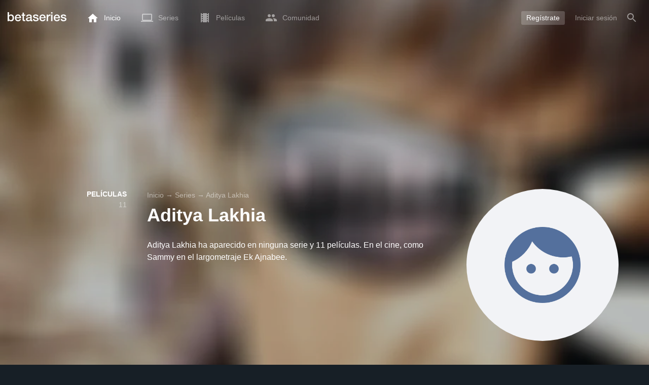

--- FILE ---
content_type: text/html; charset=UTF-8
request_url: https://www.betaseries.com/es/person/189135-aditya-lakhia
body_size: 14793
content:
<!DOCTYPE html>
<html lang="es" >
<head prefix="og: http://ogp.me/ns# fb: http://ogp.me/ns/fb# video: http://ogp.me/ns/video#">
    <meta name="twitter:card" content="summary">
    <meta name="twitter:url" content="https://www.betaseries.com/es/person/189135-aditya-lakhia">
    <meta name="twitter:title" content="Aditya Lakhia">
    <meta name="twitter:description" content="Aditya Lakhia ha aparecido en ninguna serie y 11 películas. En el cine, como Sammy en el largometraje Ek Ajnabee. ">
    <meta name="twitter:site" content="@betaseries">
    <meta name="twitter:image" content="">
    <meta property="fb:app_id"      content="670849765185424" />
    <meta property="og:type"        content="video.tv_show" />
    <meta property="og:url"         content="https://www.betaseries.com/es/person/189135-aditya-lakhia" />
    <meta property="og:title"       content="Aditya Lakhia" />
    <meta property="og:description" content="Aditya Lakhia ha aparecido en ninguna serie y 11 películas. En el cine, como Sammy en el largometraje Ek Ajnabee. " />
    <meta property="og:image"       content="https://www.betaseries.com/es/person/189135-aditya-lakhia" />
    <link rel="canonical" href="https://www.betaseries.com/es/person/189135-aditya-lakhia" /><link rel="alternate" hreflang="fr" href="https://www.betaseries.com/personne/189135-aditya-lakhia" /><link rel="alternate" hreflang="en" href="https://www.betaseries.com/en/person/189135-aditya-lakhia" /><link rel="alternate" hreflang="es" href="https://www.betaseries.com/es/person/189135-aditya-lakhia" /><link rel="alternate" hreflang="de" href="https://www.betaseries.com/de/person/189135-aditya-lakhia" /><link rel="alternate" hreflang="it" href="https://www.betaseries.com/it/person/189135-aditya-lakhia" /><link rel="alternate" hreflang="nl" href="https://www.betaseries.com/nl/person/189135-aditya-lakhia" /><link rel="alternate" hreflang="pt" href="https://www.betaseries.com/pt/person/189135-aditya-lakhia" /><link rel="alternate" hreflang="pt-br" href="https://www.betaseries.com/pt-br/person/189135-aditya-lakhia" /><link rel="alternate" hreflang="se" href="https://www.betaseries.com/se/person/189135-aditya-lakhia" /><link rel="alternate" hreflang="pl" href="https://www.betaseries.com/pl/person/189135-aditya-lakhia" /><link rel="alternate" hreflang="ru" href="https://www.betaseries.com/ru/person/189135-aditya-lakhia" /><link rel="alternate" hreflang="uk" href="https://www.betaseries.com/uk/person/189135-aditya-lakhia" /><link rel="alternate" hreflang="tr" href="https://www.betaseries.com/tr/person/189135-aditya-lakhia" /><link rel="alternate" hreflang="x-default" href="https://www.betaseries.com/personne/189135-aditya-lakhia" />    <title>Todas las series y películas de Aditya Lakhia</title>
    <meta name="description" content="Disfruta de tus programas favoritos en BetaSeries, la primera comunidad de series de televisión." />
    <meta http-equiv="content-type" content="text/html; charset=utf-8" />
    <meta name="viewport" content="width=device-width, initial-scale=1, minimum-scale=1, maximum-scale=1, user-scalable=no" />
    <meta name="robots" content="max-image-preview:large" />

    <link rel="apple-touch-icon" sizes="180x180" href="https://www.betaseries.com/images/site/apple-touch-icon.png">
    <link rel="icon" type="image/png" sizes="32x32" href="https://www.betaseries.com/images/site/favicon-32x32.png">
    <link rel="icon" type="image/png" sizes="16x16" href="https://www.betaseries.com/images/site/favicon-16x16.png">
    <link rel="manifest" href="https://www.betaseries.com/site.webmanifest">
    <link rel="mask-icon" href="https://www.betaseries.com/images/site/safari-pinned-tab.svg" color="#3b8dd0">
    <meta name="apple-mobile-web-app-title" content="BetaSeries">
    <meta name="application-name" content="BetaSeries">
    <meta name="theme-color" content="#3b8dd0">

    <link rel="search" type="application/opensearchdescription+xml" href="https://www.betaseries.com/data/opensearch.xml" title="BetaSeries" />

	<link rel="preload" media="screen" type="text/css" href="https://www.betaseries.com/css/person.css?v=1766378781" as="style" onload="this.onload=null;this.rel='stylesheet';if (document.querySelectorAll('head>link[type=\'text/css\'][rel=\'preload\']').length==0&&document.querySelector('#critical-css')){document.querySelector('#critical-css').remove();}">
	<noscript><link rel="stylesheet" href="https://www.betaseries.com/css/person.css?v=1766378781" /></noscript>
	<style id="critical-css">#optidigital-adslot-Wallpaper{display:none}.optidigital-ad-center,.optidigital-ad-center-sticky{margin:10px auto}.parent-ad-desktop,.parent-ad-mobile{flex-direction:column;justify-content:center}.parent-ad-mobile{display:flex}.parent-ad-desktop{display:none}@media (min-width:768px){.parent-ad-mobile{display:none}.parent-ad-desktop{display:flex}}.right-ad{float:right}.sticky-ad{position:-webkit-sticky;position:sticky;top:20px}.sideArticle .sticky-ad{top:140px}#optidigital-adslot-Desktop_Interstitial{margin:0}@charset "UTF-8";:root{--default_color:#333333;--link_color:var(--top_color);--bright_color:#ffffff;--background_color:#ffffff;--heading_color:#c1e1fa;--top_color:#3b8dd0;--footer_color:#333333;--gray_hover:#fafafa;--gray_light:#eeeeee;--gray_slight:#dedede;--gray_medium:#999999;--gray_hard:#666666;--body_background:#f2f3f6;--shadow_light:#dddddd;--error:#d50000;--default_background:#171f26;--gutter:calc(15px / 2);--border-radius:6px;--box-shadow:#999 0 0 5px;--background-reco-home:var(--default_background);--background_color_block:#fff;--background_color_block_reverse:#212930;--club-member:#dab766;--club_gradient:linear-gradient(#dab766, #b69121);--background-placeholder:linear-gradient(
        -90deg,
        #e8eaed 0%,
        #dfe0e1 50%,
        #e8eaed 100%
    );--archived_bg:var(--gray_slight);--title_block:var(--top_color);--rewatch_bg:rgb(203 213 225 / 0.1);--rewatch_bg_dark:rgb(71 85 105 / 0.4)}@media (min-width:991px){:root{--gutter:15px}}:root{--blue:#007bff;--indigo:#6610f2;--purple:#6f42c1;--pink:#e83e8c;--red:#dc3545;--orange:#fd7e14;--yellow:#ffc107;--green:#28a745;--teal:#20c997;--cyan:#17a2b8;--white:#fff;--gray:#6c757d;--gray-dark:#343a40;--primary:#007bff;--secondary:#6c757d;--success:#28a745;--info:#17a2b8;--warning:#ffc107;--danger:#dc3545;--light:#f8f9fa;--dark:#343a40;--breakpoint-xs:0;--breakpoint-sm:576px;--breakpoint-md:768px;--breakpoint-lg:992px;--breakpoint-xl:1200px;--font-family-sans-serif:-apple-system,BlinkMacSystemFont,"Segoe UI",Roboto,"Helvetica Neue",Arial,"Noto Sans",sans-serif,"Apple Color Emoji","Segoe UI Emoji","Segoe UI Symbol","Noto Color Emoji";--font-family-monospace:SFMono-Regular,Menlo,Monaco,Consolas,"Liberation Mono","Courier New",monospace}*,::after,::before{box-sizing:border-box}html{font-family:sans-serif;line-height:1.15;-webkit-text-size-adjust:100%}nav{display:block}body{margin:0;font-family:-apple-system,BlinkMacSystemFont,"Segoe UI",Roboto,"Helvetica Neue",Arial,"Noto Sans",sans-serif,"Apple Color Emoji","Segoe UI Emoji","Segoe UI Symbol","Noto Color Emoji";font-size:1rem;font-weight:400;line-height:1.5;color:#212529;text-align:left;background-color:#fff}h1{margin-top:0;margin-bottom:.5rem}p{margin-top:0;margin-bottom:1rem}ul{margin-top:0;margin-bottom:1rem}strong{font-weight:bolder}a{color:#007bff;text-decoration:none;background-color:transparent}img{vertical-align:middle;border-style:none}svg{overflow:hidden;vertical-align:middle}button{border-radius:0}button{margin:0;font-family:inherit;font-size:inherit;line-height:inherit}button{overflow:visible}button{text-transform:none}[type=button],[type=submit],button{-webkit-appearance:button}[type=button]::-moz-focus-inner,[type=submit]::-moz-focus-inner,button::-moz-focus-inner{padding:0;border-style:none}::-webkit-file-upload-button{font:inherit;-webkit-appearance:button}.container{width:100%;padding-right:15px;padding-left:15px;margin-right:auto;margin-left:auto}@media (min-width:576px){.container{max-width:540px}}@media (min-width:768px){.container{max-width:720px}}@media (min-width:992px){.container{max-width:960px}}@media (min-width:1200px){.container{max-width:1140px}}.d-none{display:none!important}@media (min-width:768px){.d-md-block{display:block!important}.d-md-flex{display:flex!important}}.sr-only{position:absolute;width:1px;height:1px;padding:0;overflow:hidden;clip:rect(0,0,0,0);white-space:nowrap;border:0}body{position:relative;font-family:Inter,Roboto,'Helvetica Neue','Arial Nova','Nimbus Sans',Arial,sans-serif;font-weight:400;font-size:14px;line-height:1.2;color:var(--default_color);background:#fff;overscroll-behavior:contain;-ms-overflow-style:none;--reskin-top-height:0;--reskin-container-width:1082px;--reskin-background-color:#0000}ul{margin-bottom:0;padding-left:0;list-style:none}p{margin-bottom:0}h1{font-size:100%;font-weight:400}a{color:var(--link_color)}a{text-decoration:none}h1{clear:both;margin:0 0 var(--gutter);padding:0 7px;min-height:24px;border:1px solid var(--heading_color);text-transform:uppercase;font-family:Helvetica,Arial,sans-serif;font-size:12px;font-weight:700;line-height:26px;color:var(--link_color);background:#fff;-webkit-font-smoothing:antialiased;-moz-osx-font-smoothing:grayscale}strong{font-weight:700;-webkit-font-smoothing:antialiased;-moz-osx-font-smoothing:grayscale}.u-colorWhiteOpacity05{color:#fff!important;opacity:.5;-webkit-font-smoothing:antialiased;-moz-osx-font-smoothing:grayscale}.cf:after,.cf:before{content:"";display:table}.cf:after{clear:both}.sr-only{position:absolute;width:1px;height:1px;margin:-1px;padding:0;border:0;overflow:hidden;clip:rect(0,0,0,0)}.content{position:relative;padding:var(--gutter) 0 calc(var(--gutter));text-align:left}.content p{margin:10px}.svgContainer{display:flex;flex-shrink:0;align-items:center;justify-content:center;width:24px;height:24px;font-size:0}@media (min-width:320px) and (max-width:991px){body{font-size:14px;line-height:18px}#centre{margin-left:0;margin-right:0}h1{font-size:inherit;line-height:24px}}@media (min-width:320px) and (max-width:991px){[type=submit]{width:100%!important}}.container{padding-left:var(--gutter);padding-right:var(--gutter)}@media (min-width:992px){.container{width:auto;max-width:100%}}@media (min-width:1200px){.container{width:1480px;max-width:100%}}@media (max-width:1033px){.container{width:auto;max-width:100%}}.content{padding-top:10px}.btn-reset{display:inline-block;-webkit-appearance:none;-moz-appearance:none;box-sizing:border-box;margin:0;padding:0;border:0;text-align:center;font-size:inherit;vertical-align:middle;background:0;background-clip:padding-box;user-drag:none;font-family:inherit;text-decoration:none}.btn-reset svg{vertical-align:middle}.btn-btn{box-sizing:border-box;padding:5px 10px;border:1px solid var(--gray_slight);border-radius:4px;text-align:center;font-size:inherit;line-height:1.5;color:var(--gray_hard);background-color:#fff}.btn-btn.btn--grey{border-color:#eee;color:#333;background-color:#eee}.btn-blue{padding:4px 10px;text-decoration:none;font-size:14px;line-height:20px;color:#fff;-webkit-font-smoothing:antialiased;-moz-osx-font-smoothing:grayscale}.btn-blue2{padding:6px 10px;text-decoration:none;font-size:14px;line-height:18px;-webkit-font-smoothing:antialiased;-moz-osx-font-smoothing:grayscale}.btn-blue2.btn-blue2.btn-blue2{border:none;color:#fff;background:#54709d}body.layout-1320 .container-1320{width:100%;margin:0 auto;padding-right:60px;padding-left:60px;max-width:calc(1320px + (2 * 60px))}body.layout-1320 .wrapper.container{width:auto;padding-left:0;padding-right:0}@media (max-width:1440px){body.layout-1320 .container-1320{max-width:100%;padding-left:0;padding-right:0}}@media (max-width:1199px){body.layout-1320 .wrapper.container{max-width:none}}.js-notification-standalone-container{position:fixed;top:85px;right:15px;z-index:1502}.js-close-dropdowns,.js-close-elements{display:none;z-index:10;position:absolute;top:0;right:0;bottom:0;left:0}.popinWrapper[aria-hidden=true]{display:none}.popinWrapper{display:flex;z-index:2000;position:fixed;top:0;right:0;bottom:0;left:0;align-items:center;justify-content:center;padding-right:15px;padding-left:15px;font-size:14px;line-height:16px;background:rgba(13,21,28,.3)}.popinWrapper [role=dialog]{position:relative;width:100%;margin:40px 0;padding:15px;max-width:500px;color:#333;background:#fff}.popinWrapper p{margin:0 0 10px}.popinWrapper [data-a11y-dialog-hide]{z-index:10;position:absolute;top:7px;right:7px;padding:8px}.popinWrapper .button-set{text-align:right;margin-top:30px}.popinWrapper .button-set .btn-btn{width:auto!important;border-radius:0;font-size:12px;font-weight:700}.popinWrapper .button-set:not(.textAlignLeft):not(.textAlignCenter) .btn-btn{margin-left:15px}.faceboxDisplay{display:none;z-index:1505;position:fixed;top:0;right:0;bottom:0;left:0;align-items:center;justify-content:center;background:rgba(13,21,28,.3);overflow:auto}#facebox{width:100%;z-index:101;box-sizing:border-box;padding:0 10px}@media (min-width:320px) and (max-width:991px){#facebox{padding:0}}.menu{z-index:1000;position:relative;width:100%;margin:0;text-align:left;background:var(--top_color)}.menu{position:absolute;top:0;right:0;left:0}.menu-wrapper{display:flex;position:relative;align-items:center}.menu-empty{flex-grow:1}.mainlogo{display:flex;align-items:center;margin-right:20px}.mainlogo img{position:relative;top:-2px}body{padding-top:70px}@media (max-width:991px){body{padding-top:35px}}.menu-icon{vertical-align:middle;font-size:0}.menu-icon+span{padding-left:10px}.menu-link{display:flex;position:relative;align-items:center;height:50px;padding:0 20px;text-decoration:none;font-size:14px;color:var(--bright_color);-webkit-font-smoothing:antialiased;-moz-osx-font-smoothing:grayscale;background:0}.menu-link .svgContainer{width:24px;height:24px}.menu-empty~*>.menu-link{padding:0 10px}.wrapper.container .menu-toggle{display:none;position:relative;width:100%;height:60px;margin:-10px 0 0;line-height:60px;color:var(--top_color)}.wrapper.container .menu-toggle span{position:relative}.wrapper.container .menu-toggle span:after{content:"";display:block;z-index:1;position:absolute;top:50%;right:-15px;border-top:5px solid var(--top_color);border-right:5px solid transparent;border-left:5px solid transparent;transform:translateY(calc(-50% + 3px))}.menu-transparent .menu{background:0 0}.menu-transparent .menu .hover-white,.menu-transparent .svgSearch{fill:#fff}.menu-transparent .menu-item:not(.menu-item--currentPage) .menu-link{opacity:.5}.menu-transparent .menu-item-CreateAccount{margin-right:10px;opacity:1!important}.menu-transparent .menu-createAccount{padding:5px 10px 6px;border-radius:3px;background:rgba(255,255,255,.2)}@supports (-webkit-backdrop-filter:blur(1px)) or (backdrop-filter:blur(1px)){body.menu-transparent .menu{position:fixed}}@media (min-width:320px) and (max-width:991px){.menu-link{padding-left:10px;padding-right:10px;height:44px}.menu-link .menu-icon svg{display:block}.menu-wrapper{justify-content:space-between;height:44px;padding-right:0;padding-left:0}}@media (max-width:327px){.menu-link{padding-left:5px!important;padding-right:5px!important}}@media (max-width:767px){.menu>.container{padding-left:0;padding-right:0}}@media (min-width:991px){.menu .mainlogo{height:30px;margin-top:20px;margin-bottom:20px}}@media (max-width:1056px){.menu .hidden-xs{display:none}}.header-navigation{display:none;position:absolute;top:100%;left:10px;padding:0;width:auto;border:0;box-shadow:none;border-bottom-left-radius:2px;border-bottom-right-radius:2px;background:#fff;z-index:1000!important;transform:translateY(-5px);filter:drop-shadow(0 2px 8px rgba(0,0,0,.16))}.header-navigation:not([aria-labelledby]){display:block;visibility:hidden;z-index:-1;opacity:0}.header-navigation>a{display:block;padding:7px 10px;white-space:nowrap;color:#212930;-webkit-font-smoothing:antialiased;-moz-osx-font-smoothing:grayscale}.header-navigation>*+*{border-top:1px #eee solid}@media (min-width:320px) and (max-width:991px){.header-navigation{top:100%;right:0;left:0}}@media (min-width:991px){.header-navigation{border-top-left-radius:2px;border-top-right-radius:2px;font-size:14px}.header-navigation:before{content:"";display:block;z-index:1;position:absolute;top:0;left:10px;width:0;height:0;border-right:12px solid transparent;border-bottom:12px solid #fff;border-left:12px solid transparent;transform:translateY(-100%)}.menu-item.has-headerNavigation{position:relative}}@media (min-width:901px) and (max-width:991px){.header-navigation{left:calc(-15px / 2);right:calc(-15px / 2)}}.menu-toggle{display:block;margin:20px auto;text-align:center}.slidesNav.slidesNav{display:none;z-index:30;position:absolute;top:57px;right:6px;width:48px;height:48px;border-radius:50%;background:#fff center no-repeat url("data:image/svg+xml;charset=UTF-8,<svg fill='%230D151C' width='15' height='25' xmlns='http://www.w3.org/2000/svg'><path d='M.18 21.68l9.16-9.18L.18 3.32 3 .5l12 12-12 12z' fill-rule='nonzero'/></svg>")}.slidesNav.slidesNav--left{right:auto;left:6px;transform:rotate(180deg)}.popinWrapper [role=dialog]{max-height:calc(100vh - 160px)}.popinWrapper .popin-content,.popinWrapper .popin-content-html,.popinWrapper .popin-content-reactmodule,.popinWrapper [role=dialog],.popinWrapper [role=document]{display:flex;flex-direction:column;min-height:0}#reactjs-recommendation{background-color:var(--footer_color);color:var(--bright_color);border:rgba(255,255,255,.5) solid 1px;font-size:14px;max-width:900px;margin:auto}.container-recommendation-popin{position:relative;max-height:500px}.close-recommendation-popin{position:absolute;top:0;right:0;padding:8px;z-index:100;font-size:30px;color:var(--bright_color);margin-top:-7px}#body-recommendation-popin{position:fixed;top:0;bottom:0;left:0;right:0;z-index:1100;background-color:rgba(0,0,0,.5);display:none;justify-content:center;align-items:center}@media (max-width:767px){#reactjs-recommendation{border:none}#reactjs-recommendation{height:100vh}.container-recommendation-popin{width:100vw;max-height:100vh;margin:auto}.close-recommendation-popin{top:10px;right:10px}}#optidigital-adslot-Wallpaper{display:none}.parent-ad-desktop,.parent-ad-mobile{flex-direction:column;justify-content:center}.parent-ad-mobile{display:flex}.parent-ad-desktop{display:none}@media (min-width:768px){.parent-ad-mobile{display:none}.parent-ad-desktop{display:flex}}.displayFlex{display:flex}.alignItemsCenter{align-items:center}.flexDirectionColumn{flex-direction:column}.justifyContentCenter{justify-content:center}.alignItemsStart{align-items:start}.positionRelative{position:relative}.round{border-radius:50%}.objectFitCover{object-fit:cover}.theme-top_color{background:var(--top_color)}body.bodyBackgroundImage{background-attachment:fixed;background-color:var(--default_background);background-position:center;background-repeat:no-repeat;background-size:cover}.grid-informations{display:grid;align-items:start;max-width:100%;grid-gap:40px}.blockInformations__details{margin-bottom:0;font-size:14px;line-height:21px;color:#fff;-webkit-font-smoothing:antialiased;-moz-osx-font-smoothing:grayscale}.blockInformations__details strong{text-transform:uppercase}.blockInformations__details li{margin-bottom:0}.blockInformations__title{margin:0 0 20px 0;padding:0;border:0;text-transform:none;font-family:inherit;font-size:36px;font-weight:700;line-height:54px;color:#fff;background:0 0}.blockInformations__synopsis.blockInformations__synopsis{margin:20px 0 0;font-size:16px;line-height:24px;color:#fff;-webkit-font-smoothing:antialiased;-moz-osx-font-smoothing:grayscale}@media (max-width:597px){.blockInformations__title{margin-bottom:5px;font-size:22px;line-height:26px}}@media (max-width:997px){.blockInformations__pictureContainer{justify-self:center}.blockInformations__details{display:none}.blockInformations__details li{padding:0 14px 0 0}.blockInformations__details strong{padding-right:6px}}@media (max-width:1240px){.grid-informations{grid-gap:15px;margin:10px}}@media (min-width:998px){.grid-informations{grid-template-columns:250px 390px 300px}.blockInformations__details{text-align:right}.blockInformations__details strong{display:block}.blockInformations__details li+li{margin-top:21px}}@media (min-width:1190px){.grid-informations{grid-template-columns:250px 590px 300px}}.breadcrumb{z-index:1;width:100%;margin:0;overflow:hidden;line-height:25px;color:#fff;opacity:.5}.breadcrumb a{padding:0;color:#fff}.breadcrumb--full{float:none;box-sizing:border-box;width:100%;box-shadow:none}</style>
	<style></style>
<meta property="og:locale" content="es_US" /><script defer type="text/javascript" src="https://choices.consentframework.com/js/pa/22168/c/BXMjP/stub" charset="utf-8"></script><script>window.Sddan = {"info":{"si":"","cat_name":"","hd_m":"","hd_s256":"","jb_profile":"","product_name":"","product_type":"","uf_bday":"","uf_gender":""}};</script><script defer type="text/javascript" src="https://choices.consentframework.com/js/pa/22168/c/BXMjP/cmp" charset="utf-8" async></script>    <script>!function(t){"use strict";t.loadCSS||(t.loadCSS=function(){});var e=loadCSS.relpreload={};if(e.support=function(){var e;try{e=t.document.createElement("link").relList.supports("preload")}catch(t){e=!1}return function(){return e}}(),e.bindMediaToggle=function(t){var e=t.media||"all";function a(){t.addEventListener?t.removeEventListener("load",a):t.attachEvent&&t.detachEvent("onload",a),t.setAttribute("onload",null),t.media=e}t.addEventListener?t.addEventListener("load",a):t.attachEvent&&t.attachEvent("onload",a),setTimeout(function(){t.rel="stylesheet",t.media="only x"}),setTimeout(a,3e3)},e.poly=function(){if(!e.support())for(var a=t.document.getElementsByTagName("link"),n=0;n<a.length;n++){var o=a[n];"preload"!==o.rel||"style"!==o.getAttribute("as")||o.getAttribute("data-loadcss")||(o.setAttribute("data-loadcss",!0),e.bindMediaToggle(o))}},!e.support()){e.poly();var a=t.setInterval(e.poly,500);t.addEventListener?t.addEventListener("load",function(){e.poly(),t.clearInterval(a)}):t.attachEvent&&t.attachEvent("onload",function(){e.poly(),t.clearInterval(a)})}"undefined"!=typeof exports?exports.loadCSS=loadCSS:t.loadCSS=loadCSS}("undefined"!=typeof global?global:this);</script>
    <script defer event-adblock="false" event-logged_in="false" data-domain="betaseries.com" data-api="/api/call" src="/js/script.js"></script>    <script>window.plausible = window.plausible || function() { (window.plausible.q = window.plausible.q || []).push(arguments) }</script>
    <link href="https://plus.google.com/116191640078967016412/" rel="publisher" />
    <link rel="dns-prefetch" href="https://www.betaseries.com">
    <link rel="dns-prefetch" href="https://img.betaseries.com">
    <link rel="dns-prefetch" href="https://googleads.g.doubleclick.net">
    <link rel="dns-prefetch" href="https://www.googleadservices.com">
    <link rel="dns-prefetch" href="https://www.google.com">
    <link rel="dns-prefetch" href="https://js.sddan.com">
    <link rel="dns-prefetch" href="https://www.googletagmanager.com">
        <meta name="apple-itunes-app" content="app-id=874954616" />
    <script>window.bsQueue=function(){var n=[];return{enqueue:function(e){"function"==typeof e&&n.push(e)},executeAll:function(){for(;n.length>0;)n.shift()()}}}();</script>

    <style type="text/css" id="styleRoot">
            </style>
<script>
        var optidigitalQueue = optidigitalQueue || {};
        optidigitalQueue.cmd = optidigitalQueue.cmd || [];
    </script><script type='text/javascript'
            id='optidigital-ad-init'
            async
            config='{"adUnit": "/22269119890/betaseries.com/acteurs", "pageTargeting": {"issafe":"1","logged":"0","locale":"es"}}'
            src='//scripts.opti-digital.com/tags/?site=betaseries'>
        </script><script async src="https://fundingchoicesmessages.google.com/i/pub-8657258600034437?ers=1" nonce="wwxOjPG9_1sPX4DpJ7B6OA"></script><script nonce="wwxOjPG9_1sPX4DpJ7B6OA">(function() {function signalGooglefcPresent() {if (!window.frames['googlefcPresent']) {if (document.body) {const iframe = document.createElement('iframe'); iframe.style = 'width: 0; height: 0; border: none; z-index: -1000; left: -1000px; top: -1000px;'; iframe.style.display = 'none'; iframe.name = 'googlefcPresent'; document.body.appendChild(iframe);} else {setTimeout(signalGooglefcPresent, 0);}}}signalGooglefcPresent();})();</script></head>
<body  class="menu-transparent bodyBackgroundImage layout-1320" style="background-image: linear-gradient(rgba(23, 31, 38, .3), rgba(23, 31, 38, .3)), url('https://img.betaseries.com/-CnPfBVmXRHU40uxGa5QkwFCRsI=/920x540/smart/filters:blur(30)/https%3A%2F%2Fpictures.betaseries.com%2Ffilms%2Faffiches%2Foriginal%2F42649.jpg')">
<!-- Wallpaper --><div id="optidigital-adslot-Wallpaper" style="display:none;" class="Wallpaper"></div>    <!-- Google Tag Manager (noscript) -->
    <noscript><iframe src="https://www.googletagmanager.com/ns.html?id=GTM-W9VJ548" height="0" width="0" style="display:none;visibility:hidden"></iframe></noscript>
    <!-- End Google Tag Manager (noscript) -->
    <div style="display: none;">
        <svg xmlns="http://www.w3.org/2000/svg">
    <symbol id="icon-star-disable" viewBox="0 0 12 11">
        <path d="M6 8.841l3.708 2.159-.984-4.07 3.276-2.738-4.314-.353-1.686-3.838-1.686 3.838-4.314.353 3.276 2.738-.984 4.07z" fill-rule="nonzero" fill="#EEEEEE"/>
    </symbol>
    <symbol id="icon-star-empty" viewBox="0 0 12 11">
        <path d="M12 4.192l-4.314-.359-1.686-3.833-1.686 3.838-4.314.353 3.276 2.738-.984 4.07 3.708-2.159 3.708 2.159-.978-4.07 3.27-2.738zm-6 3.566l-2.256 1.314.6-2.478-1.992-1.667 2.628-.22 1.02-2.333 1.026 2.339 2.628.22-1.992 1.667.6 2.478-2.262-1.32z" fill-rule="nonzero" fill="#FFAC3B"/>
    </symbol>
    <symbol id="icon-star-full" viewBox="0 0 12 11">
        <path d="M6 8.841l3.708 2.159-.984-4.07 3.276-2.738-4.314-.353-1.686-3.838-1.686 3.838-4.314.353 3.276 2.738-.984 4.07z" fill-rule="nonzero" fill="#FFAC3B"/>
    </symbol>
    <symbol id="icon-star-half" viewBox="0 0 12 11">
        <path d="M12 4.192l-4.314-.359-1.686-3.833-1.686 3.838-4.314.353 3.276 2.738-.984 4.07 3.708-2.159 3.708 2.159-.978-4.07 3.27-2.738zm-6 3.566v-5.384l1.026 2.339 2.628.22-1.992 1.667.6 2.478-2.262-1.32z" fill-rule="nonzero" fill="#FFAC3B"/>
    </symbol>
    <symbol id="icon-starblue-disable" viewBox="0 0 12 11">
        <path d="M6 8.841l3.708 2.159-.984-4.07 3.276-2.738-4.314-.353-1.686-3.838-1.686 3.838-4.314.353 3.276 2.738-.984 4.07z" fill-rule="nonzero" fill="#EEEEEE"/>
    </symbol>
    <symbol id="icon-starblue-empty" viewBox="0 0 12 11">
        <path d="M12 4.192l-4.314-.359-1.686-3.833-1.686 3.838-4.314.353 3.276 2.738-.984 4.07 3.708-2.159 3.708 2.159-.978-4.07 3.27-2.738zm-6 3.566l-2.256 1.314.6-2.478-1.992-1.667 2.628-.22 1.02-2.333 1.026 2.339 2.628.22-1.992 1.667.6 2.478-2.262-1.32z" fill-rule="nonzero" fill="#3B8DD0"/>
    </symbol>
    <symbol id="icon-starblue-full" viewBox="0 0 12 11">
        <path d="M6 8.841l3.708 2.159-.984-4.07 3.276-2.738-4.314-.353-1.686-3.838-1.686 3.838-4.314.353 3.276 2.738-.984 4.07z" fill-rule="nonzero" fill="#3B8DD0"/>
    </symbol>
    <symbol id="icon-starblue-half" viewBox="0 0 12 11">
        <path d="M12 4.192l-4.314-.359-1.686-3.833-1.686 3.838-4.314.353 3.276 2.738-.984 4.07 3.708-2.159 3.708 2.159-.978-4.07 3.27-2.738zm-6 3.566v-5.384l1.026 2.339 2.628.22-1.992 1.667.6 2.478-2.262-1.32z" fill-rule="nonzero" fill="#3B8DD0"/>
    </symbol>
</svg>
    </div>

    <div id="fb-root"></div>

    <div id="popup-bg" class="faceboxDisplay">
        <div id="facebox"></div>
    </div>

    <div class="popinWrapper" id="popin-dialog" aria-hidden="true">
    <div tabindex="-1" data-a11y-dialog-hide></div>
    <div role="dialog" aria-labelledby="dialog-title">
        <div role="document">
            <div class="popin-content">
                <div class="popin-content-reactmodule">
                </div>
                <div class="popin-content-html">
                    <div class="title" id="dialog-title" tabindex="0"></div>
                    <div class="popin-content-ajax">
                        <p></p>
                    </div>
                    <div class="button-set">
                        <button class="btn-reset btn-btn btn--grey js-close-popupalert" type="button" id="popupalertno">
                            Non
                        </button><button class="btn-reset btn-btn btn-blue2 js-close-popupalert" type="submit" id="popupalertyes">
                            OK, j'ai compris
                        </button>
                    </div>
                </div>
            </div>
            <button id="popin-showClose" data-a11y-dialog-hide class="btn-reset js-close-popupalert" type="button" aria-label="Fermer la popin">
                <svg fill="#333" class="SvgClosePopin" width="14" height="14" viewBox="0 0 14 14" xmlns="http://www.w3.org/2000/svg"><path d="M7 .333c-3.687 0-6.667 2.98-6.667 6.667s2.98 6.667 6.667 6.667 6.667-2.98 6.667-6.667-2.98-6.667-6.667-6.667zm3.333 9.06l-.94.94-2.393-2.393-2.393 2.393-.94-.94 2.393-2.393-2.393-2.393.94-.94 2.393 2.393 2.393-2.393.94.94-2.393 2.393 2.393 2.393z" fill="inherit" /></svg>
            </button>
        </div>
    </div>
</div>

    
<div class="js-notification-standalone-container d-none d-md-block"></div>

<script type="text/template" id="growl-notification-template">
    <div
        class="notification notification--standalone notification--unread"
        id="i%notification_id%"
        data-ref-id="%notification_ref-id%"
        data-type="%notification_type%"
        onClick="setModalCommentId(this)"
    >
        <div class="media">
            <div class="media-left">
                <a href="https://www.betaseries.com/es/member/%25notification_username%25" class="avatar" data-displaylink="%notification_datadisplaylink%">
                    <img src="%notification_avatar%" width="40" height="40" alt="" />
                </a>
            </div>
            <div class="media-body">
                <div class="displayFlex">
                    <div class="notification__text alignSelfFlexStart">
                        <p>%notification_text%</p>
                        <div class="notification__datas">
                            <span class="mainTime">%notification_date%</span>
                            <button type="button" class="btn-reset" onclick="deleteNotification('%notification_id%');"><span class="mainTime">∙</span> Ocultar</button>
                        </div>
                    </div>
                    <div class="notification__image alignSelfFlexStart" data-displayimage="%notification_datadisplayimage%">
                        <img src="%notification_image%" alt="" height="38" width="38" />
                    </div>
                </div>
            </div>
        </div>
    </div>
</script>

<nav id="top" class="menu theme-top_color">
    <div class="container">
        <div class="menu-wrapper" id="js-menu-aim">
            <a href="/es/" class="mainlogo d-none d-md-flex">
                <img src="https://www.betaseries.com/images/site/betaseries.svg" alt="Logo BetaSeries" width="116" height="18" />
            </a>
            
<div class="menu-item  headerNavigation-hover">
    <a href="/es/" class="menu-link js-hideMenuOpen">
        <span class="svgContainer menu-icon menu-icon--home">
            <svg width="20" height="17" viewBox="0 0 20 17" xmlns="http://www.w3.org/2000/svg"><path class="hover-white" d="M8 17v-6h4v6h5v-8h3l-10-9-10 9h3v8z" fill-rule="nonzero" fill="#1365A8"/></svg>
        </span>
        <span class="hidden-xs">
            Inicio
        </span>
    </a>
    </div>

<div class="menu-item has-headerNavigation headerNavigation-hover">
    <a class="menu-link js-hideMenuOpen" href="/es/shows/">
        <span class="svgContainer menu-icon menu-icon--laptop">
            <svg width="24" height="16" viewBox="0 0 24 16" xmlns="http://www.w3.org/2000/svg"><path class="hover-white" d="M20 14c1.1 0 1.99-.9 1.99-2l.01-10c0-1.1-.9-2-2-2h-16c-1.1 0-2 .9-2 2v10c0 1.1.9 2 2 2h-4v2h24v-2h-4zm-16-12h16v10h-16v-10z" fill-rule="nonzero" fill="#1365A8"/></svg>
        </span>
        <span class="hidden-xs">
            Series
                    </span>
    </a>
    <div class="header-navigation" role="nav">
                            <a
            href="/es/shows/"
            class=""
                    >Todas las series</a>
                            <a
            href="/es/calendar"
            class=""
                    >Calendario de estrenos</a>
                            <a
            href="/es/quiz/"
            class=""
                    >El Gran Quiz</a>
            
    </div>
</div>

<div class="menu-item has-headerNavigation headerNavigation-hover">
    <a class="menu-link js-hideMenuOpen" href="/es/movies/">
        <span class="svgContainer menu-icon menu-icon--film">
            <svg width="16" height="18" viewBox="0 0 16 18" xmlns="http://www.w3.org/2000/svg"><path class="hover-white" d="M14 0v2h-2v-2h-8v2h-2v-2h-2v18h2v-2h2v2h8v-2h2v2h2v-18h-2zm-10 14h-2v-2h2v2zm0-4h-2v-2h2v2zm0-4h-2v-2h2v2zm10 8h-2v-2h2v2zm0-4h-2v-2h2v2zm0-4h-2v-2h2v2z" fill-rule="nonzero" fill="#1365A8"/></svg>
        </span>
        <span class="hidden-xs">
            Películas
                    </span>
    </a>
    <div class="header-navigation" role="nav">
                            <a
            href="/es/movies/"
            class=""
                    >Todas las películas</a>
                            <a
            href="/es/calendar?shows=films"
            class=""
                    >Estrenos</a>
            
    </div>
</div>

<div class="menu-item has-headerNavigation headerNavigation-hover">
    <a class="menu-link js-hideMenuOpen" href="/es/about">
        <span class="svgContainer menu-icon">
            <svg width="22" height="14" viewBox="0 0 22 14" xmlns="http://www.w3.org/2000/svg"><path class="hover-white" d="M15 6c1.66 0 2.99-1.34 2.99-3s-1.33-3-2.99-3c-1.66 0-3 1.34-3 3s1.34 3 3 3zm-8 0c1.66 0 2.99-1.34 2.99-3s-1.33-3-2.99-3c-1.66 0-3 1.34-3 3s1.34 3 3 3zm0 2c-2.33 0-7 1.17-7 3.5v2.5h14v-2.5c0-2.33-4.67-3.5-7-3.5zm8 0c-.29 0-.62.02-.97.05 1.16.84 1.97 1.97 1.97 3.45v2.5h6v-2.5c0-2.33-4.67-3.5-7-3.5z" fill-rule="nonzero" fill="#1365A8"/></svg>
        </span>
        <span class="hidden-xs">
            Comunidad
        </span>
    </a>
    <div class="header-navigation" role="nav">
                            <a
            href="https://discord.gg/4Q3avDs"
            class=""
                                                target="_blank"
                                                                rel="noopener noreferrer"
                                    >Servidor de Discord</a>
                            <a
            href="https://support.betaseries.com"
            class=""
                                                target="_blank"
                                                                rel="noopener noreferrer"
                                    >Preguntas frecuentes</a>
                            <a
            href="/es/about"
            class=""
                    >Sobre BetaSeries</a>
                            <a
            href="/es/club"
            class=""
                    >El Club</a>
                            <a
            href="/es/team"
            class=""
                    >El equipo</a>
            
    </div>
</div>

<div class="menu-empty"></div>


    <div class="menu-item menu-item-CreateAccount hidden-xs">
        <a href="/es/registration?utm_source=website&utm_medium=link&utm_campaign=header" class="btn-blue menu-createAccount js-hideMenuOpen">
            Regístrate
        </a>
    </div>
    <div class="menu-item">
        <a href="/es/identification" class="menu-link js-hideMenuOpen">
            <span>
                Iniciar sesión
            </span>
        </a>
    </div>
    <div id="reactjs-header-search" style="width: 38px;">
        <div class="menu-item">
            <button type="button" class="btn-reset menu-link" style="padding-left: 10px; padding-right: 10px;" aria-label="Buscar" onclick="document.location.href='/es/shows/';">
                <svg fill="#1365A8" class="svgSearch" width="18" height="18" viewBox="0 0 18 18" xmlns="http://www.w3.org/2000/svg"><path d="M12.5 11h-.79l-.28-.27c.98-1.14 1.57-2.62 1.57-4.23 0-3.59-2.91-6.5-6.5-6.5s-6.5 2.91-6.5 6.5 2.91 6.5 6.5 6.5c1.61 0 3.09-.59 4.23-1.57l.27.28v.79l5 4.99 1.49-1.49-4.99-5zm-6 0c-2.49 0-4.5-2.01-4.5-4.5s2.01-4.5 4.5-4.5 4.5 2.01 4.5 4.5-2.01 4.5-4.5 4.5z" fill="inherit"></path></svg>
            </button>
        </div>
    </div>
        </div>
    </div>
    </nav>


<script>
  const headerTranslations = {
      "menu.search.placeholder": "Buscar una serie, película, colección, persona o noticia",
      "menu.search.movie.none.label": "Ninguna película se corresponde con <br />tu búsqueda.",
      "menu.search.movie.title": "Películas",
      "menu.search.member.none.label": "Ningún miembro se corresponde con <br />tu búsqueda.",
      "menu.search.member.title": "Miembros",
      "menu.search.member.image.alt": "Perfil de %login%",
      "menu.search.show.none.label": "Ninguna serie se corresponde con <br />tu búsqueda.",
      "menu.search.show.title": "Series",
      "menu.search.show.image.alt": "Cartel de %title%",
  }
</script>

    </div></div>

    <script type="application/ld+json">
    {
        "@context": "http://schema.org",
        "@type": "WebSite",
        "name": "BetaSeries",
        "description" : "Todas las series y pel\u00edculas de Aditya Lakhia",
        "url": "https://www.betaseries.com/es/",
        "image": "https://www.betaseries.com/images/site/og_facebook.png",
        "sameAs": [
            "https://twitter.com/betaseries",
            "https://www.facebook.com/betaseries/"
        ]
    }
    </script>

<script>
    const hasMobile = window.innerWidth <= 760
    window.addEventListener('resize', () => {
        if(hasMobile){
            document.getElementById('container-recommendation-popin').style.height = window.innerHeight + "px"
        }
    })
    window.addEventListener('DOMContentLoaded', async() => {
        if (window.location.hash === '#recommandation') {
            document.getElementById('body-recommendation-popin').style.display = 'flex';
            document.getElementsByTagName('body')[0].style.overflow = 'hidden';
            const load = await loadRecommendationModule('recommendation');
        }
        if(hasMobile){
            document.getElementById('container-recommendation-popin').style.height = window.innerHeight + "px"
        }
    });
</script>
<div id="body-recommendation-popin">
    <div id="container-recommendation-popin" class="container-recommendation-popin">
        <div class="close-recommendation-popin" onclick="document.getElementById('body-recommendation-popin').style.display = 'none'; document.getElementsByTagName('body')[0].style.overflow = ''">&times;</div>
        <div id="reactjs-recommendation">
        <div class="displayFlex justifyContentCenter alignItemsCenter flexDirectionColumn" style="width: 900px; height: 500px;">
            <div style="margin-bottom: 50px;">Cargando</div>
                <div class="spinner displayFlex justifyContentCenter alignItemsCenter" style="height: 144px">
                    <div class="spinner__inner">
                        <svg
                        style="animation: infiniteRotate 2s linear infinite; display: block;"
                        width="144"
                        height="144"
                        viewBox="0 0 48 48"
                        xmlns="http://www.w3.org/2000/svg"
                        >
                        <g fill="none">
                            <path d="M.5 0h48v48h-48z"/>
                            <path
                                d="M6.5 24h-6c0-13.255 10.745-24 24-24v6c-10.839 0-18 8.905-18 18z"
                                fill="#eee"
                            />
                        </g>
                        </svg>
                    </div>
                </div>
            </div>
        </div>
    </div>
</div>

    <div class="content content_op" id="contenu">

                <div class="wrapper container " style="order:2;">
        <span data-banner></span>

            <div id="centre" class="cf">
                <button type="button" class="menu-toggle btn-toggle-sidebar btn-reset" id="btn-toggle-menu">
                    <span id="btn-toggle-menu-wording">Menu</span>
                </button>
    
<div class="container-1320">
    <!-- Billboard_1 --><div class="parent-ad-desktop " style="min-height: 280px;"><div style="display: none;" class="Billboard_1 "></div></div><!-- Mobile_Pos1 --><div class="parent-ad-mobile" style="min-height: 450px;"><div style="display: none;" class="Mobile_Pos1"></div></div>
    <div class="grid-informations informations-reskin">
        <ul class="blockInformations__details">
                                                                            <li>
                    <strong>PELÍCULAS</strong>
                    <span class="u-colorWhiteOpacity05">11</span>
                </li>
                                                                    </ul>
        <div>
                <div class="breadcrumb breadcrumb--full">
                    <a style="color: #fff;" href="https://www.betaseries.com/es/">Inicio</a>
                    &rarr; <a style="color: #fff;" href="https://www.betaseries.com/es/shows/">Series</a>
                    &rarr; <a style="color: #fff;" href="https://www.betaseries.com/es/person/189135-aditya-lakhia">Aditya Lakhia</a>
            </div>

            <h1 class="blockInformations__title">Aditya Lakhia</h1>

            
            <p class="blockInformations__synopsis">Aditya Lakhia ha aparecido en ninguna serie y 11 películas. En el cine, como Sammy en el largometraje Ek Ajnabee. </p>

            <div class="blockInformations__actions">
                            </div>

                    </div>
        <div class="blockInformations__pictureContainer alignItemsStart positionRelative">
                                        <img class="objectFitCover round" fetchpriority="high" src="/images/site/avatar-default.png" width="300" height="300" alt="Aditya Lakhia"/>
                    </div>
    </div>
</div>

<!-- Billboard_2 --><div class="parent-ad-desktop " style="min-height: 280px;"><div style="display: none;" class="Billboard_2 "></div></div>
<!-- Mobile_Pos2 --><div class="parent-ad-mobile " style="min-height: 450px;"><div style="display: none;" class="Mobile_Pos2 "></div></div>
<div class="scrollNavigation overflowXScroll">
                    <a href="#movies" class="u-colorWhiteOpacity05 js-anchor-link">Películas</a>
            </div>


<script>
  document.addEventListener('DOMContentLoaded', function(){
    var sliders = document.querySelectorAll(".js-scroll-slider");
    var i = 0;
    var len = sliders.length;
    var widthSlider = 0;
    var widthFirstSlide = 0;
    var widthGridGap = 0;
    var widthSliderWithoutGaps = 0;
    for (i; i < len; i++) {
        if (sliders[i].querySelector('.slide_flex') == null) continue;
        widthSlider = sliders[i].clientWidth;
        widthFirstSlide = sliders[i].querySelector(".slide_flex").getBoundingClientRect().width;
        totalSlides = Math.floor(widthSlider / widthFirstSlide);
        widthGridGap = 40;
        widthSliderWithoutGaps = (widthSlider - (totalSlides * widthGridGap));

      new ScrollSliderFlex({
        sliderElement: sliders[i],
        slidesToScroll: Math.floor(widthSliderWithoutGaps / widthFirstSlide),
        scrollToElement: '.slide_flex.slide--notSeen'
      });
    }
  });
</script>
    <div id="movies" class="sectionSeparator">
    <div class="slidesWrapper" >
    <div class="container-padding60">
        <div class="blockTitles">
            <h2 class="blockTitle">            Películas
             (11)         </h2>
                                                </div>
    </div>
    <div class="positionRelative">
        <div class="slides_flex hideScrollbar js-scroll-slider container-padding60                      overflowXScroll">
                                        <div class="slide_flex" style="max-width: 125px;">
                    <a href="https://www.betaseries.com/es/movie/42649-ek-ajnabee"  class="slide__image positionRelative u-insideBorderOpacity u-insideBorderOpacity--01 displayBlock">
                                                                            <img
                                class="js-lazy-image u-opacityBackground"
                                data-src="https://img.betaseries.com/Du7lcMlVm9ZzYnuzJypBqTmCAuc=/250x376/smart/https%3A%2F%2Fpictures.betaseries.com%2Ffilms%2Faffiches%2Foriginal%2F42649.jpg"
                                width="125"
                                height="188"
                                alt=""
                            />
                                                <span class="sr-only">Ek Ajnabee</span>
                    </a>
                    <div class="slide__title" title="Ek Ajnabee">
                        Ek Ajnabee
                    </div>
                    <div class="slide__infos u-colorWhiteOpacity05">
                        Sammy
                    </div>
                </div>
                            <div class="slide_flex" style="max-width: 125px;">
                    <a href="https://www.betaseries.com/es/movie/11151-lagaan-once-upon-a-time-in-india"  class="slide__image positionRelative u-insideBorderOpacity u-insideBorderOpacity--01 displayBlock">
                                                                            <img
                                class="js-lazy-image u-opacityBackground"
                                data-src="https://img.betaseries.com/BRlEisqBQMZKPVtXwB1FDoiDBsI=/250x376/smart/https%3A%2F%2Fpictures.betaseries.com%2Ffilms%2Faffiches%2Foriginal%2F11151.jpg"
                                width="125"
                                height="188"
                                alt=""
                            />
                                                <span class="sr-only">लगान</span>
                    </a>
                    <div class="slide__title" title="लगान">
                        लगान
                    </div>
                    <div class="slide__infos u-colorWhiteOpacity05">
                        Kachra
                    </div>
                </div>
                            <div class="slide_flex" style="max-width: 125px;">
                    <a href="https://www.betaseries.com/es/movie/122719-3-deewarein"  class="slide__image positionRelative u-insideBorderOpacity u-insideBorderOpacity--01 displayBlock">
                                                                            <img
                                class="js-lazy-image u-opacityBackground"
                                data-src="https://img.betaseries.com/awem2nyQ-hxmU6QvIdmiY31QDzk=/250x376/smart/https%3A%2F%2Fpictures.betaseries.com%2Ffilms%2Faffiches%2Foriginal%2F122719.jpg"
                                width="125"
                                height="188"
                                alt=""
                            />
                                                <span class="sr-only">3 Deewarein</span>
                    </a>
                    <div class="slide__title" title="3 Deewarein">
                        3 Deewarein
                    </div>
                    <div class="slide__infos u-colorWhiteOpacity05">
                        Malli
                    </div>
                </div>
                            <div class="slide_flex" style="max-width: 125px;">
                    <a href="https://www.betaseries.com/es/movie/103039-the-sholay-girl"  class="slide__image positionRelative u-insideBorderOpacity u-insideBorderOpacity--01 displayBlock">
                                                                            <img
                                class="js-lazy-image u-opacityBackground"
                                data-src="https://img.betaseries.com/UakAlhLWrQeDRLwRMnrvoN6poMM=/250x376/smart/https%3A%2F%2Fpictures.betaseries.com%2Ffilms%2Faffiches%2Foriginal%2F103039.jpg"
                                width="125"
                                height="188"
                                alt=""
                            />
                                                <span class="sr-only">The Sholay Girl</span>
                    </a>
                    <div class="slide__title" title="The Sholay Girl">
                        The Sholay Girl
                    </div>
                    <div class="slide__infos u-colorWhiteOpacity05">
                        
                    </div>
                </div>
                            <div class="slide_flex" style="max-width: 125px;">
                    <a href="https://www.betaseries.com/es/movie/122720-3-deewarein"  class="slide__image positionRelative u-insideBorderOpacity u-insideBorderOpacity--01 displayBlock">
                                                                            <img
                                class="js-lazy-image u-opacityBackground"
                                data-src="https://img.betaseries.com/Dusb5ioVNcbupgkY2Kvy9W1lg30=/250x376/smart/"
                                width="125"
                                height="188"
                                alt=""
                            />
                                                <span class="sr-only">3 Deewarein</span>
                    </a>
                    <div class="slide__title" title="3 Deewarein">
                        3 Deewarein
                    </div>
                    <div class="slide__infos u-colorWhiteOpacity05">
                        Malli
                    </div>
                </div>
                            <div class="slide_flex" style="max-width: 125px;">
                    <a href="https://www.betaseries.com/es/movie/89997-koi-jaane-na"  class="slide__image positionRelative u-insideBorderOpacity u-insideBorderOpacity--01 displayBlock">
                                                                            <img
                                class="js-lazy-image u-opacityBackground"
                                data-src="https://img.betaseries.com/_BPNwSqii9eIr-eTw2eVZpcela8=/250x376/smart/https%3A%2F%2Fpictures.betaseries.com%2Ffilms%2Faffiches%2Foriginal%2F89997.jpg"
                                width="125"
                                height="188"
                                alt=""
                            />
                                                <span class="sr-only">कोई जाने ना</span>
                    </a>
                    <div class="slide__title" title="कोई जाने ना">
                        कोई जाने ना
                    </div>
                    <div class="slide__infos u-colorWhiteOpacity05">
                        Aditya
                    </div>
                </div>
                            <div class="slide_flex" style="max-width: 125px;">
                    <a href="https://www.betaseries.com/es/movie/90226-khape"  class="slide__image positionRelative u-insideBorderOpacity u-insideBorderOpacity--01 displayBlock">
                                                                            <img
                                class="js-lazy-image u-opacityBackground"
                                data-src="https://img.betaseries.com/Dusb5ioVNcbupgkY2Kvy9W1lg30=/250x376/smart/"
                                width="125"
                                height="188"
                                alt=""
                            />
                                                <span class="sr-only">Khape</span>
                    </a>
                    <div class="slide__title" title="Khape">
                        Khape
                    </div>
                    <div class="slide__infos u-colorWhiteOpacity05">
                        
                    </div>
                </div>
                            <div class="slide_flex" style="max-width: 125px;">
                    <a href="https://www.betaseries.com/es/movie/93537-shaurya"  class="slide__image positionRelative u-insideBorderOpacity u-insideBorderOpacity--01 displayBlock">
                                                                            <img
                                class="js-lazy-image u-opacityBackground"
                                data-src="https://img.betaseries.com/NL8wJldviOaKaYbaacYQ7gOBVlI=/250x376/smart/https%3A%2F%2Fpictures.betaseries.com%2Ffilms%2Faffiches%2Foriginal%2F93537.jpg"
                                width="125"
                                height="188"
                                alt=""
                            />
                                                <span class="sr-only">शौर्य</span>
                    </a>
                    <div class="slide__title" title="शौर्य">
                        शौर्य
                    </div>
                    <div class="slide__infos u-colorWhiteOpacity05">
                        Army Officer
                    </div>
                </div>
                            <div class="slide_flex" style="max-width: 125px;">
                    <a href="https://www.betaseries.com/es/movie/88801-ramji-londonwaley"  class="slide__image positionRelative u-insideBorderOpacity u-insideBorderOpacity--01 displayBlock">
                                                                            <img
                                class="js-lazy-image u-opacityBackground"
                                data-src="https://img.betaseries.com/OA5V6SCcS0bGt6w7Bp5tnruj7l8=/250x376/smart/https%3A%2F%2Fpictures.betaseries.com%2Ffilms%2Faffiches%2Foriginal%2F88801.jpg"
                                width="125"
                                height="188"
                                alt=""
                            />
                                                <span class="sr-only">रामजी लोंदोंवालेय</span>
                    </a>
                    <div class="slide__title" title="रामजी लोंदोंवालेय">
                        रामजी…
                    </div>
                    <div class="slide__infos u-colorWhiteOpacity05">
                        Pappu
                    </div>
                </div>
                            <div class="slide_flex" style="max-width: 125px;">
                    <a href="https://www.betaseries.com/es/movie/55310-kabhi-haan-kabhi-naa"  class="slide__image positionRelative u-insideBorderOpacity u-insideBorderOpacity--01 displayBlock">
                                                                            <img
                                class="js-lazy-image u-opacityBackground"
                                data-src="https://img.betaseries.com/xHN0ToGr2s6U0UMbOxqngf7tc6E=/250x376/smart/https%3A%2F%2Fpictures.betaseries.com%2Ffilms%2Faffiches%2Foriginal%2F55310.jpg"
                                width="125"
                                height="188"
                                alt=""
                            />
                                                <span class="sr-only">कभी हाँ कभी ना</span>
                    </a>
                    <div class="slide__title" title="कभी हाँ कभी ना">
                        कभी हाँ कभी ना
                    </div>
                    <div class="slide__infos u-colorWhiteOpacity05">
                        Tony
                    </div>
                </div>
                            <div class="slide_flex" style="max-width: 125px;">
                    <a href="https://www.betaseries.com/es/movie/87744-om-dar-b-dar"  class="slide__image positionRelative u-insideBorderOpacity u-insideBorderOpacity--01 displayBlock">
                                                                            <img
                                class="js-lazy-image u-opacityBackground"
                                data-src="https://img.betaseries.com/err-AE3BtZSJA5gyYDo-E0yd9mg=/250x376/smart/https%3A%2F%2Fpictures.betaseries.com%2Ffilms%2Faffiches%2Foriginal%2F87744.jpg"
                                width="125"
                                height="188"
                                alt=""
                            />
                                                <span class="sr-only">ओम-दर-ब-दर</span>
                    </a>
                    <div class="slide__title" title="ओम-दर-ब-दर">
                        ओम-दर-ब-दर
                    </div>
                    <div class="slide__infos u-colorWhiteOpacity05">
                        Om
                    </div>
                </div>
                            </div>
        <button style="top: 68px" type="button" class="btn-reset slidesNav slidesNav--left js-scroll-slider__left">
            <span class="sr-only">left</span>
        </button>
        <button style="top: 68px" type="button" class="btn-reset slidesNav js-scroll-slider__right">
            <span class="sr-only">right</span>
        </button>
    </div>
</div>
</div>


<!-- Content_Bottom --><div class="parent-ad-desktop " style="min-height: 280px;"><div style="display: none;" class="Content_Bottom "></div></div><!-- Mobile_Bottom --><div class="parent-ad-mobile" style="min-height: 450px;"><div style="display: none;" class="Mobile_Bottom"></div></div>
</div>

<div class="clear"></div>

</div>

</div>

<div class="footer">
    <img class="footer__illu js-lazy-image" data-src="https://pictures.betaseries.com/footer/5.jpg" alt="" />
    <div class="container positionRelative zIndex10">
        <div class="gridFooter">
            <div>
                <a href="/es/" class="footer__mainlogo">
                    <svg width="28" height="32" xmlns="http://www.w3.org/2000/svg"><defs><radialGradient cx="35.019%" fx="35.019%" fy="50%" r="67.216%" gradientTransform="scale(-1 -.87149) rotate(-58.601 -.957 .587)" id="a"><stop stop-color="#59ABEE" offset="0%"/><stop stop-color="#1D6FB2" offset="100%"/></radialGradient></defs><path d="M8.187 9.082l-3.71-2.139a.256.256 0 0 0-.384.221v17.672a.256.256 0 0 0 .384.221L24.278 13.64l3.325 1.917a.511.511 0 0 1 0 .886L.767 31.916A.511.511 0 0 1 0 31.473V.527A.511.511 0 0 1 .767.084L20.184 11.28l-11.61 7.042a.256.256 0 0 1-.387-.219v-9.02z" fill="url(#a)" fill-rule="evenodd"/></svg>                    <img src="https://www.betaseries.com/images/site/betaseries.svg" alt="BetaSeries.com" width="120" height="18" />
                </a>
                <p>
                    BetaSeries es la aplicación de referencia para los aficionados a las series que ven las plataformas de streaming. Descarga la aplicación de forma gratuita, rellena las series que te gustan y recibe recomendaciones al instante.                </p>
            </div>
            <div>
                <div class="footer__top" style="height: 100%"></div>
            </div>
            <div>
                <div class="footer__links">
                    <a href="/es/shows/">Todas las series</a>&nbsp;·&nbsp;
                    <a href="/es/movies/">Todas las películas</a><br>
                    <a href="https://developers.betaseries.com" target="_blank">Documentación API</a>&nbsp;·
                    <a href="https://support.betaseries.com/" target="_blank">Preguntas frecuentes</a>&nbsp;·&nbsp;
                    <a href="/es/contact">Contacta con atención al cliente</a><br><br>
                    <a href="/es/legal/mentions">Información legal</a>&nbsp;·&nbsp;
                    <a href="/es/legal/cookies">Galletas</a>&nbsp;·&nbsp;
                    <a href="/es/legal/terms">Condiciones generales de uso</a>&nbsp;·&nbsp;
                    <a href="/es/legal/privacy">Datos personales</a><br>
                    <a href="https://betaseries.pro/en" target="_blank">BetaSeries SAS</a>&nbsp;·&nbsp;
                    <a href="https://betaseries.pro/en/medias" target="_blank">Medias</a>&nbsp;·&nbsp;
                    <a href="https://betaseries.pro/en/screeners" target="_blank">Screeners</a>&nbsp;·&nbsp;
                    <a href="https://betaseries.pro/en/research" target="_blank">Research</a><br>
                    <a href="https://betaseries.pro/en/screen-testing-in-production" target="_blank">Prueba piloto de una serie de televisión</a>&nbsp;·&nbsp;
                    <a href="https://betaseries.pro/en/screeners" target="_blank">Panel de espectadores Francia</a>

                    <p>
                        &copy; 2025 BetaSeries - Todos los contenidos externos son propiedad de sus legítimos propietarios.                    </p>
                </div>
                <div class="switchLanguageWrapper textAlignRight">
                    <button class="btn-reset fakeSelect"><span class="js-fakeSelect-wording">Español</span> <span class="fakeSelect__caret"></span></button>
                    <select class="js-switchLanguage">
                        <option value="fr">Français</option>
                        <option value="en">English</option>
                        <option value="de">Deutsch</option>
                        <option value="es" selected>Español</option>
                        <option value="it">Italiano</option>
                        <option value="nl">Nederlands</option>
                        <option value="pl">Polska</option>
                        <option value="se">Svenska</option>
                        <option value="pt">Português</option>
                        <option value="tr">Türkçe</option>
                        <option value="uk">українська</option>
                        <option value="ru">Русский</option>
                        <option value="pt-br">Português (Brazil)</option>
                    </select>
                </div>
            </div>
        </div>
    </div>
</div>

<script>(function(c,b){var g=E,u=c();while(!![]){try{var h=parseInt(g(0x119))/0x1*(parseInt(g(0x116))/0x2)+-parseInt(g(0x114))/0x3+-parseInt(g(0x11f))/0x4+parseInt(g(0x11c))/0x5+parseInt(g(0x11b))/0x6+parseInt(g(0x11a))/0x7*(-parseInt(g(0x113))/0x8)+parseInt(g(0x11e))/0x9;if(h===b)break;else u['push'](u['shift']());}catch(x){u['push'](u['shift']());}}}(w,0x4f58a));function E(c,b){var u=w();return E=function(h,x){h=h-0x110;var g=u[h];return g;},E(c,b);}var gaRetryCounter=0x0,checkIfAnalyticsLoaded=function(){var e=E;if(gaRetryCounter++>0x4){var c=new XMLHttpRequest();c[e(0x120)](e(0x110),e(0x121),!![]),c[e(0x11d)](e(0x112),e(0x118)),c['send'](JSON[e(0x117)]({'p':window[e(0x122)]['pathname'],'t':document['title']}));}else(typeof ga!==e(0x111)||typeof ga['ya']===e(0x115))&&setTimeout(checkIfAnalyticsLoaded,0x1f4);};(function(){checkIfAnalyticsLoaded();}());function w(){var s=['321069vUXAMc','3424253DWjhHZ','823698MbkgBC','2777970gcuALa','setRequestHeader','854073qcLKyM','330616XElEOk','open','/ind','location','POST','function','Content-Type','8xoLtEm','636024XhIjEi','undefined','2RYhgBb','stringify','application/json'];w=function(){return s;};return w();}</script>

<script>
    let locale = "es";
</script>

<script type="text/javascript" src="https://www.betaseries.com/js/translations_es.js?v=1766378781"></script>
<script type="text/javascript" src="https://www.betaseries.com/js/routes_es.js?v=1766378781"></script>
<script type="text/javascript" src="https://www.betaseries.com/js/unlogged.js?v=1766378781"></script>


<script type="application/ld+json">{"breadcrumb":{"@type":"BreadcrumbList","itemListElement":[{"@type":"ListItem","position":1,"name":"Inicio","item":"https:\/\/www.betaseries.com\/es\/"},{"@type":"ListItem","position":2,"name":"Series","item":"https:\/\/www.betaseries.com\/es\/shows\/"},{"@type":"ListItem","position":3,"name":"Aditya Lakhia","item":"https:\/\/www.betaseries.com\/es\/person\/189135-aditya-lakhia"}]}}</script>
<div class="js-close-elements"></div>
<div class="js-close-dropdowns"></div>
    <script>
                dataLayer = [{"gtm_meta_custom":0}];
    </script>
    <script>(function(w,d,s,l,i){w[l]=w[l]||[];w[l].push({'gtm.start':
                new Date().getTime(),event:'gtm.js'});var f=d.getElementsByTagName(s)[0],
            j=d.createElement(s),dl=l!='dataLayer'?'&l='+l:'';j.defer=true;j.src=
            'https://www.googletagmanager.com/gtm.js?id='+i+dl;f.parentNode.insertBefore(j,f);
        })(window,document,'script','dataLayer','GTM-W9VJ548');</script>
    <!-- End Google Tag Manager -->

</body>
</html>


--- FILE ---
content_type: text/html; charset=utf-8
request_url: https://www.google.com/recaptcha/api2/aframe
body_size: 267
content:
<!DOCTYPE HTML><html><head><meta http-equiv="content-type" content="text/html; charset=UTF-8"></head><body><script nonce="rfAjRaMNC7zhhyqF-kSnOg">/** Anti-fraud and anti-abuse applications only. See google.com/recaptcha */ try{var clients={'sodar':'https://pagead2.googlesyndication.com/pagead/sodar?'};window.addEventListener("message",function(a){try{if(a.source===window.parent){var b=JSON.parse(a.data);var c=clients[b['id']];if(c){var d=document.createElement('img');d.src=c+b['params']+'&rc='+(localStorage.getItem("rc::a")?sessionStorage.getItem("rc::b"):"");window.document.body.appendChild(d);sessionStorage.setItem("rc::e",parseInt(sessionStorage.getItem("rc::e")||0)+1);localStorage.setItem("rc::h",'1766378843671');}}}catch(b){}});window.parent.postMessage("_grecaptcha_ready", "*");}catch(b){}</script></body></html>

--- FILE ---
content_type: text/html; charset=UTF-8
request_url: https://www.betaseries.com/ind
body_size: -308
content:
{"code":200,"response":[],"id":"110555831"}

--- FILE ---
content_type: text/css
request_url: https://www.betaseries.com/css/person.css?v=1766378781
body_size: 37689
content:
@charset "UTF-8";:root{--default_color:#333333;--link_color:var(--top_color);--bright_color:#ffffff;--background_color:#ffffff;--heading_color:#c1e1fa;--top_color:#3b8dd0;--footer_color:#333333;--gray_hover:#fafafa;--gray_light:#eeeeee;--gray_slight:#dedede;--gray_medium:#999999;--gray_hard:#666666;--body_background:#f2f3f6;--shadow_light:#dddddd;--error:#d50000;--default_background:#171f26;--gutter:calc(15px / 2);--border-radius:6px;--box-shadow:#999 0 0 5px;--background-reco-home:var(--default_background);--background_color_block:#fff;--background_color_block_reverse:#212930;--club-member:#dab766;--club_gradient:linear-gradient(#dab766, #b69121);--background-placeholder:linear-gradient(
        -90deg,
        #e8eaed 0%,
        #dfe0e1 50%,
        #e8eaed 100%
    );--archived_bg:var(--gray_slight);--title_block:var(--top_color);--rewatch_bg:rgb(203 213 225 / 0.1);--rewatch_bg_dark:rgb(71 85 105 / 0.4)}@media (min-width:991px){:root{--gutter:15px}}:root{--blue:#007bff;--indigo:#6610f2;--purple:#6f42c1;--pink:#e83e8c;--red:#dc3545;--orange:#fd7e14;--yellow:#ffc107;--green:#28a745;--teal:#20c997;--cyan:#17a2b8;--white:#fff;--gray:#6c757d;--gray-dark:#343a40;--primary:#007bff;--secondary:#6c757d;--success:#28a745;--info:#17a2b8;--warning:#ffc107;--danger:#dc3545;--light:#f8f9fa;--dark:#343a40;--breakpoint-xs:0;--breakpoint-sm:576px;--breakpoint-md:768px;--breakpoint-lg:992px;--breakpoint-xl:1200px;--font-family-sans-serif:-apple-system,BlinkMacSystemFont,"Segoe UI",Roboto,"Helvetica Neue",Arial,"Noto Sans",sans-serif,"Apple Color Emoji","Segoe UI Emoji","Segoe UI Symbol","Noto Color Emoji";--font-family-monospace:SFMono-Regular,Menlo,Monaco,Consolas,"Liberation Mono","Courier New",monospace}*,::after,::before{box-sizing:border-box}html{font-family:sans-serif;line-height:1.15;-webkit-text-size-adjust:100%;-webkit-tap-highlight-color:transparent}article,aside,figcaption,figure,footer,header,hgroup,main,nav,section{display:block}body{margin:0;font-family:-apple-system,BlinkMacSystemFont,"Segoe UI",Roboto,"Helvetica Neue",Arial,"Noto Sans",sans-serif,"Apple Color Emoji","Segoe UI Emoji","Segoe UI Symbol","Noto Color Emoji";font-size:1rem;font-weight:400;line-height:1.5;color:#212529;text-align:left;background-color:#fff}[tabindex="-1"]:focus{outline:0!important}hr{box-sizing:content-box;height:0;overflow:visible}h1,h2,h3,h4,h5,h6{margin-top:0;margin-bottom:.5rem}p{margin-top:0;margin-bottom:1rem}abbr[data-original-title],abbr[title]{text-decoration:underline;text-decoration:underline dotted;cursor:help;border-bottom:0;text-decoration-skip-ink:none}address{margin-bottom:1rem;font-style:normal;line-height:inherit}dl,ol,ul{margin-top:0;margin-bottom:1rem}ol ol,ol ul,ul ol,ul ul{margin-bottom:0}dt{font-weight:700}dd{margin-bottom:.5rem;margin-left:0}blockquote{margin:0 0 1rem}b,strong{font-weight:bolder}small{font-size:80%}sub,sup{position:relative;font-size:75%;line-height:0;vertical-align:baseline}sub{bottom:-.25em}sup{top:-.5em}a{color:#007bff;text-decoration:none;background-color:transparent}a:hover{text-decoration:underline}a:not([href]):not([tabindex]){color:inherit;text-decoration:none}a:not([href]):not([tabindex]):focus,a:not([href]):not([tabindex]):hover{color:inherit;text-decoration:none}a:not([href]):not([tabindex]):focus{outline:0}code,kbd,pre,samp{font-family:SFMono-Regular,Menlo,Monaco,Consolas,"Liberation Mono","Courier New",monospace;font-size:1em}pre{margin-top:0;margin-bottom:1rem;overflow:auto}figure{margin:0 0 1rem}img{vertical-align:middle;border-style:none}svg{overflow:hidden;vertical-align:middle}table{border-collapse:collapse}caption{padding-top:.75rem;padding-bottom:.75rem;color:#6c757d;text-align:left;caption-side:bottom}th{text-align:inherit}label{display:inline-block;margin-bottom:.5rem}button{border-radius:0}button:focus{outline:1px dotted;outline:5px auto -webkit-focus-ring-color}button,input,optgroup,select,textarea{margin:0;font-family:inherit;font-size:inherit;line-height:inherit}button,input{overflow:visible}button,select{text-transform:none}select{word-wrap:normal}[type=button],[type=reset],[type=submit],button{-webkit-appearance:button}[type=button]:not(:disabled),[type=reset]:not(:disabled),[type=submit]:not(:disabled),button:not(:disabled){cursor:pointer}[type=button]::-moz-focus-inner,[type=reset]::-moz-focus-inner,[type=submit]::-moz-focus-inner,button::-moz-focus-inner{padding:0;border-style:none}input[type=checkbox],input[type=radio]{box-sizing:border-box;padding:0}input[type=date],input[type=datetime-local],input[type=month],input[type=time]{-webkit-appearance:listbox}textarea{overflow:auto;resize:vertical}fieldset{min-width:0;padding:0;margin:0;border:0}legend{display:block;width:100%;max-width:100%;padding:0;margin-bottom:.5rem;font-size:1.5rem;line-height:inherit;color:inherit;white-space:normal}progress{vertical-align:baseline}[type=number]::-webkit-inner-spin-button,[type=number]::-webkit-outer-spin-button{height:auto}[type=search]{outline-offset:-2px;-webkit-appearance:none}[type=search]::-webkit-search-decoration{-webkit-appearance:none}::-webkit-file-upload-button{font:inherit;-webkit-appearance:button}output{display:inline-block}summary{display:list-item;cursor:pointer}template{display:none}[hidden]{display:none!important}.container{width:100%;padding-right:15px;padding-left:15px;margin-right:auto;margin-left:auto}@media (min-width:576px){.container{max-width:540px}}@media (min-width:768px){.container{max-width:720px}}@media (min-width:992px){.container{max-width:960px}}@media (min-width:1200px){.container{max-width:1140px}}.container-fluid{width:100%;padding-right:15px;padding-left:15px;margin-right:auto;margin-left:auto}.row{display:flex;flex-wrap:wrap;margin-right:-15px;margin-left:-15px}.no-gutters{margin-right:0;margin-left:0}.no-gutters>.col,.no-gutters>[class*=col-]{padding-right:0;padding-left:0}.col,.col-1,.col-10,.col-11,.col-12,.col-2,.col-3,.col-4,.col-5,.col-6,.col-7,.col-8,.col-9,.col-auto,.col-lg,.col-lg-1,.col-lg-10,.col-lg-11,.col-lg-12,.col-lg-2,.col-lg-3,.col-lg-4,.col-lg-5,.col-lg-6,.col-lg-7,.col-lg-8,.col-lg-9,.col-lg-auto,.col-md,.col-md-1,.col-md-10,.col-md-11,.col-md-12,.col-md-2,.col-md-3,.col-md-4,.col-md-5,.col-md-6,.col-md-7,.col-md-8,.col-md-9,.col-md-auto,.col-sm,.col-sm-1,.col-sm-10,.col-sm-11,.col-sm-12,.col-sm-2,.col-sm-3,.col-sm-4,.col-sm-5,.col-sm-6,.col-sm-7,.col-sm-8,.col-sm-9,.col-sm-auto,.col-xl,.col-xl-1,.col-xl-10,.col-xl-11,.col-xl-12,.col-xl-2,.col-xl-3,.col-xl-4,.col-xl-5,.col-xl-6,.col-xl-7,.col-xl-8,.col-xl-9,.col-xl-auto{position:relative;width:100%;padding-right:15px;padding-left:15px}.col{flex-basis:0;flex-grow:1;max-width:100%}.col-auto{flex:0 0 auto;width:auto;max-width:100%}.col-1{flex:0 0 8.3333333333%;max-width:8.3333333333%}.col-2{flex:0 0 16.6666666667%;max-width:16.6666666667%}.col-3{flex:0 0 25%;max-width:25%}.col-4{flex:0 0 33.3333333333%;max-width:33.3333333333%}.col-5{flex:0 0 41.6666666667%;max-width:41.6666666667%}.col-6{flex:0 0 50%;max-width:50%}.col-7{flex:0 0 58.3333333333%;max-width:58.3333333333%}.col-8{flex:0 0 66.6666666667%;max-width:66.6666666667%}.col-9{flex:0 0 75%;max-width:75%}.col-10{flex:0 0 83.3333333333%;max-width:83.3333333333%}.col-11{flex:0 0 91.6666666667%;max-width:91.6666666667%}.col-12{flex:0 0 100%;max-width:100%}.order-first{order:-1}.order-last{order:13}.order-0{order:0}.order-1{order:1}.order-2{order:2}.order-3{order:3}.order-4{order:4}.order-5{order:5}.order-6{order:6}.order-7{order:7}.order-8{order:8}.order-9{order:9}.order-10{order:10}.order-11{order:11}.order-12{order:12}.offset-1{margin-left:8.3333333333%}.offset-2{margin-left:16.6666666667%}.offset-3{margin-left:25%}.offset-4{margin-left:33.3333333333%}.offset-5{margin-left:41.6666666667%}.offset-6{margin-left:50%}.offset-7{margin-left:58.3333333333%}.offset-8{margin-left:66.6666666667%}.offset-9{margin-left:75%}.offset-10{margin-left:83.3333333333%}.offset-11{margin-left:91.6666666667%}@media (min-width:576px){.col-sm{flex-basis:0;flex-grow:1;max-width:100%}.col-sm-auto{flex:0 0 auto;width:auto;max-width:100%}.col-sm-1{flex:0 0 8.3333333333%;max-width:8.3333333333%}.col-sm-2{flex:0 0 16.6666666667%;max-width:16.6666666667%}.col-sm-3{flex:0 0 25%;max-width:25%}.col-sm-4{flex:0 0 33.3333333333%;max-width:33.3333333333%}.col-sm-5{flex:0 0 41.6666666667%;max-width:41.6666666667%}.col-sm-6{flex:0 0 50%;max-width:50%}.col-sm-7{flex:0 0 58.3333333333%;max-width:58.3333333333%}.col-sm-8{flex:0 0 66.6666666667%;max-width:66.6666666667%}.col-sm-9{flex:0 0 75%;max-width:75%}.col-sm-10{flex:0 0 83.3333333333%;max-width:83.3333333333%}.col-sm-11{flex:0 0 91.6666666667%;max-width:91.6666666667%}.col-sm-12{flex:0 0 100%;max-width:100%}.order-sm-first{order:-1}.order-sm-last{order:13}.order-sm-0{order:0}.order-sm-1{order:1}.order-sm-2{order:2}.order-sm-3{order:3}.order-sm-4{order:4}.order-sm-5{order:5}.order-sm-6{order:6}.order-sm-7{order:7}.order-sm-8{order:8}.order-sm-9{order:9}.order-sm-10{order:10}.order-sm-11{order:11}.order-sm-12{order:12}.offset-sm-0{margin-left:0}.offset-sm-1{margin-left:8.3333333333%}.offset-sm-2{margin-left:16.6666666667%}.offset-sm-3{margin-left:25%}.offset-sm-4{margin-left:33.3333333333%}.offset-sm-5{margin-left:41.6666666667%}.offset-sm-6{margin-left:50%}.offset-sm-7{margin-left:58.3333333333%}.offset-sm-8{margin-left:66.6666666667%}.offset-sm-9{margin-left:75%}.offset-sm-10{margin-left:83.3333333333%}.offset-sm-11{margin-left:91.6666666667%}}@media (min-width:768px){.col-md{flex-basis:0;flex-grow:1;max-width:100%}.col-md-auto{flex:0 0 auto;width:auto;max-width:100%}.col-md-1{flex:0 0 8.3333333333%;max-width:8.3333333333%}.col-md-2{flex:0 0 16.6666666667%;max-width:16.6666666667%}.col-md-3{flex:0 0 25%;max-width:25%}.col-md-4{flex:0 0 33.3333333333%;max-width:33.3333333333%}.col-md-5{flex:0 0 41.6666666667%;max-width:41.6666666667%}.col-md-6{flex:0 0 50%;max-width:50%}.col-md-7{flex:0 0 58.3333333333%;max-width:58.3333333333%}.col-md-8{flex:0 0 66.6666666667%;max-width:66.6666666667%}.col-md-9{flex:0 0 75%;max-width:75%}.col-md-10{flex:0 0 83.3333333333%;max-width:83.3333333333%}.col-md-11{flex:0 0 91.6666666667%;max-width:91.6666666667%}.col-md-12{flex:0 0 100%;max-width:100%}.order-md-first{order:-1}.order-md-last{order:13}.order-md-0{order:0}.order-md-1{order:1}.order-md-2{order:2}.order-md-3{order:3}.order-md-4{order:4}.order-md-5{order:5}.order-md-6{order:6}.order-md-7{order:7}.order-md-8{order:8}.order-md-9{order:9}.order-md-10{order:10}.order-md-11{order:11}.order-md-12{order:12}.offset-md-0{margin-left:0}.offset-md-1{margin-left:8.3333333333%}.offset-md-2{margin-left:16.6666666667%}.offset-md-3{margin-left:25%}.offset-md-4{margin-left:33.3333333333%}.offset-md-5{margin-left:41.6666666667%}.offset-md-6{margin-left:50%}.offset-md-7{margin-left:58.3333333333%}.offset-md-8{margin-left:66.6666666667%}.offset-md-9{margin-left:75%}.offset-md-10{margin-left:83.3333333333%}.offset-md-11{margin-left:91.6666666667%}}@media (min-width:992px){.col-lg{flex-basis:0;flex-grow:1;max-width:100%}.col-lg-auto{flex:0 0 auto;width:auto;max-width:100%}.col-lg-1{flex:0 0 8.3333333333%;max-width:8.3333333333%}.col-lg-2{flex:0 0 16.6666666667%;max-width:16.6666666667%}.col-lg-3{flex:0 0 25%;max-width:25%}.col-lg-4{flex:0 0 33.3333333333%;max-width:33.3333333333%}.col-lg-5{flex:0 0 41.6666666667%;max-width:41.6666666667%}.col-lg-6{flex:0 0 50%;max-width:50%}.col-lg-7{flex:0 0 58.3333333333%;max-width:58.3333333333%}.col-lg-8{flex:0 0 66.6666666667%;max-width:66.6666666667%}.col-lg-9{flex:0 0 75%;max-width:75%}.col-lg-10{flex:0 0 83.3333333333%;max-width:83.3333333333%}.col-lg-11{flex:0 0 91.6666666667%;max-width:91.6666666667%}.col-lg-12{flex:0 0 100%;max-width:100%}.order-lg-first{order:-1}.order-lg-last{order:13}.order-lg-0{order:0}.order-lg-1{order:1}.order-lg-2{order:2}.order-lg-3{order:3}.order-lg-4{order:4}.order-lg-5{order:5}.order-lg-6{order:6}.order-lg-7{order:7}.order-lg-8{order:8}.order-lg-9{order:9}.order-lg-10{order:10}.order-lg-11{order:11}.order-lg-12{order:12}.offset-lg-0{margin-left:0}.offset-lg-1{margin-left:8.3333333333%}.offset-lg-2{margin-left:16.6666666667%}.offset-lg-3{margin-left:25%}.offset-lg-4{margin-left:33.3333333333%}.offset-lg-5{margin-left:41.6666666667%}.offset-lg-6{margin-left:50%}.offset-lg-7{margin-left:58.3333333333%}.offset-lg-8{margin-left:66.6666666667%}.offset-lg-9{margin-left:75%}.offset-lg-10{margin-left:83.3333333333%}.offset-lg-11{margin-left:91.6666666667%}}@media (min-width:1200px){.col-xl{flex-basis:0;flex-grow:1;max-width:100%}.col-xl-auto{flex:0 0 auto;width:auto;max-width:100%}.col-xl-1{flex:0 0 8.3333333333%;max-width:8.3333333333%}.col-xl-2{flex:0 0 16.6666666667%;max-width:16.6666666667%}.col-xl-3{flex:0 0 25%;max-width:25%}.col-xl-4{flex:0 0 33.3333333333%;max-width:33.3333333333%}.col-xl-5{flex:0 0 41.6666666667%;max-width:41.6666666667%}.col-xl-6{flex:0 0 50%;max-width:50%}.col-xl-7{flex:0 0 58.3333333333%;max-width:58.3333333333%}.col-xl-8{flex:0 0 66.6666666667%;max-width:66.6666666667%}.col-xl-9{flex:0 0 75%;max-width:75%}.col-xl-10{flex:0 0 83.3333333333%;max-width:83.3333333333%}.col-xl-11{flex:0 0 91.6666666667%;max-width:91.6666666667%}.col-xl-12{flex:0 0 100%;max-width:100%}.order-xl-first{order:-1}.order-xl-last{order:13}.order-xl-0{order:0}.order-xl-1{order:1}.order-xl-2{order:2}.order-xl-3{order:3}.order-xl-4{order:4}.order-xl-5{order:5}.order-xl-6{order:6}.order-xl-7{order:7}.order-xl-8{order:8}.order-xl-9{order:9}.order-xl-10{order:10}.order-xl-11{order:11}.order-xl-12{order:12}.offset-xl-0{margin-left:0}.offset-xl-1{margin-left:8.3333333333%}.offset-xl-2{margin-left:16.6666666667%}.offset-xl-3{margin-left:25%}.offset-xl-4{margin-left:33.3333333333%}.offset-xl-5{margin-left:41.6666666667%}.offset-xl-6{margin-left:50%}.offset-xl-7{margin-left:58.3333333333%}.offset-xl-8{margin-left:66.6666666667%}.offset-xl-9{margin-left:75%}.offset-xl-10{margin-left:83.3333333333%}.offset-xl-11{margin-left:91.6666666667%}}.form-control{display:block;width:100%;height:calc(1.5em + .75rem + 2px);padding:.375rem .75rem;font-size:1rem;font-weight:400;line-height:1.5;color:#495057;background-color:#fff;background-clip:padding-box;border:1px solid #ced4da;border-radius:.25rem;transition:border-color .15s ease-in-out,box-shadow .15s ease-in-out}@media (prefers-reduced-motion:reduce){.form-control{transition:none}}.form-control::-ms-expand{background-color:transparent;border:0}.form-control:focus{color:#495057;background-color:#fff;border-color:#80bdff;outline:0;box-shadow:0 0 0 .2rem rgba(0,123,255,.25)}.form-control::placeholder{color:#6c757d;opacity:1}.form-control:disabled,.form-control[readonly]{background-color:#e9ecef;opacity:1}select.form-control:focus::-ms-value{color:#495057;background-color:#fff}.form-control-file,.form-control-range{display:block;width:100%}.col-form-label{padding-top:calc(.375rem + 1px);padding-bottom:calc(.375rem + 1px);margin-bottom:0;font-size:inherit;line-height:1.5}.col-form-label-lg{padding-top:calc(.5rem + 1px);padding-bottom:calc(.5rem + 1px);font-size:1.25rem;line-height:1.5}.col-form-label-sm{padding-top:calc(.25rem + 1px);padding-bottom:calc(.25rem + 1px);font-size:.875rem;line-height:1.5}.form-control-plaintext{display:block;width:100%;padding-top:.375rem;padding-bottom:.375rem;margin-bottom:0;line-height:1.5;color:#212529;background-color:transparent;border:solid transparent;border-width:1px 0}.form-control-plaintext.form-control-lg,.form-control-plaintext.form-control-sm{padding-right:0;padding-left:0}.form-control-sm{height:calc(1.5em + .5rem + 2px);padding:.25rem .5rem;font-size:.875rem;line-height:1.5;border-radius:.2rem}.form-control-lg{height:calc(1.5em + 1rem + 2px);padding:.5rem 1rem;font-size:1.25rem;line-height:1.5;border-radius:.3rem}select.form-control[multiple],select.form-control[size]{height:auto}textarea.form-control{height:auto}.form-group{margin-bottom:1rem}.form-text{display:block;margin-top:.25rem}.form-row{display:flex;flex-wrap:wrap;margin-right:-5px;margin-left:-5px}.form-row>.col,.form-row>[class*=col-]{padding-right:5px;padding-left:5px}.form-check{position:relative;display:block;padding-left:1.25rem}.form-check-input{position:absolute;margin-top:.3rem;margin-left:-1.25rem}.form-check-input:disabled~.form-check-label{color:#6c757d}.form-check-label{margin-bottom:0}.form-check-inline{display:inline-flex;align-items:center;padding-left:0;margin-right:.75rem}.form-check-inline .form-check-input{position:static;margin-top:0;margin-right:.3125rem;margin-left:0}.valid-feedback{display:none;width:100%;margin-top:.25rem;font-size:80%;color:#28a745}.valid-tooltip{position:absolute;top:100%;z-index:5;display:none;max-width:100%;padding:.25rem .5rem;margin-top:.1rem;font-size:.875rem;line-height:1.5;color:#fff;background-color:rgba(40,167,69,.9);border-radius:.25rem}.form-control.is-valid,.was-validated .form-control:valid{border-color:#28a745;padding-right:calc(1.5em + .75rem);background-image:url("data:image/svg+xml,%3csvg xmlns='http://www.w3.org/2000/svg' viewBox='0 0 8 8'%3e%3cpath fill='%2328a745' d='M2.3 6.73L.6 4.53c-.4-1.04.46-1.4 1.1-.8l1.1 1.4 3.4-3.8c.6-.63 1.6-.27 1.2.7l-4 4.6c-.43.5-.8.4-1.1.1z'/%3e%3c/svg%3e");background-repeat:no-repeat;background-position:center right calc(.375em + .1875rem);background-size:calc(.75em + .375rem) calc(.75em + .375rem)}.form-control.is-valid:focus,.was-validated .form-control:valid:focus{border-color:#28a745;box-shadow:0 0 0 .2rem rgba(40,167,69,.25)}.form-control.is-valid~.valid-feedback,.form-control.is-valid~.valid-tooltip,.was-validated .form-control:valid~.valid-feedback,.was-validated .form-control:valid~.valid-tooltip{display:block}.was-validated textarea.form-control:valid,textarea.form-control.is-valid{padding-right:calc(1.5em + .75rem);background-position:top calc(.375em + .1875rem) right calc(.375em + .1875rem)}.custom-select.is-valid,.was-validated .custom-select:valid{border-color:#28a745;padding-right:calc((1em + .75rem) * 3 / 4 + 1.75rem);background:url("data:image/svg+xml,%3csvg xmlns='http://www.w3.org/2000/svg' viewBox='0 0 4 5'%3e%3cpath fill='%23343a40' d='M2 0L0 2h4zm0 5L0 3h4z'/%3e%3c/svg%3e") no-repeat right .75rem center/8px 10px,url("data:image/svg+xml,%3csvg xmlns='http://www.w3.org/2000/svg' viewBox='0 0 8 8'%3e%3cpath fill='%2328a745' d='M2.3 6.73L.6 4.53c-.4-1.04.46-1.4 1.1-.8l1.1 1.4 3.4-3.8c.6-.63 1.6-.27 1.2.7l-4 4.6c-.43.5-.8.4-1.1.1z'/%3e%3c/svg%3e") #fff no-repeat center right 1.75rem/calc(.75em + .375rem) calc(.75em + .375rem)}.custom-select.is-valid:focus,.was-validated .custom-select:valid:focus{border-color:#28a745;box-shadow:0 0 0 .2rem rgba(40,167,69,.25)}.custom-select.is-valid~.valid-feedback,.custom-select.is-valid~.valid-tooltip,.was-validated .custom-select:valid~.valid-feedback,.was-validated .custom-select:valid~.valid-tooltip{display:block}.form-control-file.is-valid~.valid-feedback,.form-control-file.is-valid~.valid-tooltip,.was-validated .form-control-file:valid~.valid-feedback,.was-validated .form-control-file:valid~.valid-tooltip{display:block}.form-check-input.is-valid~.form-check-label,.was-validated .form-check-input:valid~.form-check-label{color:#28a745}.form-check-input.is-valid~.valid-feedback,.form-check-input.is-valid~.valid-tooltip,.was-validated .form-check-input:valid~.valid-feedback,.was-validated .form-check-input:valid~.valid-tooltip{display:block}.custom-control-input.is-valid~.custom-control-label,.was-validated .custom-control-input:valid~.custom-control-label{color:#28a745}.custom-control-input.is-valid~.custom-control-label::before,.was-validated .custom-control-input:valid~.custom-control-label::before{border-color:#28a745}.custom-control-input.is-valid~.valid-feedback,.custom-control-input.is-valid~.valid-tooltip,.was-validated .custom-control-input:valid~.valid-feedback,.was-validated .custom-control-input:valid~.valid-tooltip{display:block}.custom-control-input.is-valid:checked~.custom-control-label::before,.was-validated .custom-control-input:valid:checked~.custom-control-label::before{border-color:#34ce57;background-color:#34ce57}.custom-control-input.is-valid:focus~.custom-control-label::before,.was-validated .custom-control-input:valid:focus~.custom-control-label::before{box-shadow:0 0 0 .2rem rgba(40,167,69,.25)}.custom-control-input.is-valid:focus:not(:checked)~.custom-control-label::before,.was-validated .custom-control-input:valid:focus:not(:checked)~.custom-control-label::before{border-color:#28a745}.custom-file-input.is-valid~.custom-file-label,.was-validated .custom-file-input:valid~.custom-file-label{border-color:#28a745}.custom-file-input.is-valid~.valid-feedback,.custom-file-input.is-valid~.valid-tooltip,.was-validated .custom-file-input:valid~.valid-feedback,.was-validated .custom-file-input:valid~.valid-tooltip{display:block}.custom-file-input.is-valid:focus~.custom-file-label,.was-validated .custom-file-input:valid:focus~.custom-file-label{border-color:#28a745;box-shadow:0 0 0 .2rem rgba(40,167,69,.25)}.invalid-feedback{display:none;width:100%;margin-top:.25rem;font-size:80%;color:#dc3545}.invalid-tooltip{position:absolute;top:100%;z-index:5;display:none;max-width:100%;padding:.25rem .5rem;margin-top:.1rem;font-size:.875rem;line-height:1.5;color:#fff;background-color:rgba(220,53,69,.9);border-radius:.25rem}.form-control.is-invalid,.was-validated .form-control:invalid{border-color:#dc3545;padding-right:calc(1.5em + .75rem);background-image:url("data:image/svg+xml,%3csvg xmlns='http://www.w3.org/2000/svg' fill='%23dc3545' viewBox='-2 -2 7 7'%3e%3cpath stroke='%23dc3545' d='M0 0l3 3m0-3L0 3'/%3e%3ccircle r='.5'/%3e%3ccircle cx='3' r='.5'/%3e%3ccircle cy='3' r='.5'/%3e%3ccircle cx='3' cy='3' r='.5'/%3e%3c/svg%3E");background-repeat:no-repeat;background-position:center right calc(.375em + .1875rem);background-size:calc(.75em + .375rem) calc(.75em + .375rem)}.form-control.is-invalid:focus,.was-validated .form-control:invalid:focus{border-color:#dc3545;box-shadow:0 0 0 .2rem rgba(220,53,69,.25)}.form-control.is-invalid~.invalid-feedback,.form-control.is-invalid~.invalid-tooltip,.was-validated .form-control:invalid~.invalid-feedback,.was-validated .form-control:invalid~.invalid-tooltip{display:block}.was-validated textarea.form-control:invalid,textarea.form-control.is-invalid{padding-right:calc(1.5em + .75rem);background-position:top calc(.375em + .1875rem) right calc(.375em + .1875rem)}.custom-select.is-invalid,.was-validated .custom-select:invalid{border-color:#dc3545;padding-right:calc((1em + .75rem) * 3 / 4 + 1.75rem);background:url("data:image/svg+xml,%3csvg xmlns='http://www.w3.org/2000/svg' viewBox='0 0 4 5'%3e%3cpath fill='%23343a40' d='M2 0L0 2h4zm0 5L0 3h4z'/%3e%3c/svg%3e") no-repeat right .75rem center/8px 10px,url("data:image/svg+xml,%3csvg xmlns='http://www.w3.org/2000/svg' fill='%23dc3545' viewBox='-2 -2 7 7'%3e%3cpath stroke='%23dc3545' d='M0 0l3 3m0-3L0 3'/%3e%3ccircle r='.5'/%3e%3ccircle cx='3' r='.5'/%3e%3ccircle cy='3' r='.5'/%3e%3ccircle cx='3' cy='3' r='.5'/%3e%3c/svg%3E") #fff no-repeat center right 1.75rem/calc(.75em + .375rem) calc(.75em + .375rem)}.custom-select.is-invalid:focus,.was-validated .custom-select:invalid:focus{border-color:#dc3545;box-shadow:0 0 0 .2rem rgba(220,53,69,.25)}.custom-select.is-invalid~.invalid-feedback,.custom-select.is-invalid~.invalid-tooltip,.was-validated .custom-select:invalid~.invalid-feedback,.was-validated .custom-select:invalid~.invalid-tooltip{display:block}.form-control-file.is-invalid~.invalid-feedback,.form-control-file.is-invalid~.invalid-tooltip,.was-validated .form-control-file:invalid~.invalid-feedback,.was-validated .form-control-file:invalid~.invalid-tooltip{display:block}.form-check-input.is-invalid~.form-check-label,.was-validated .form-check-input:invalid~.form-check-label{color:#dc3545}.form-check-input.is-invalid~.invalid-feedback,.form-check-input.is-invalid~.invalid-tooltip,.was-validated .form-check-input:invalid~.invalid-feedback,.was-validated .form-check-input:invalid~.invalid-tooltip{display:block}.custom-control-input.is-invalid~.custom-control-label,.was-validated .custom-control-input:invalid~.custom-control-label{color:#dc3545}.custom-control-input.is-invalid~.custom-control-label::before,.was-validated .custom-control-input:invalid~.custom-control-label::before{border-color:#dc3545}.custom-control-input.is-invalid~.invalid-feedback,.custom-control-input.is-invalid~.invalid-tooltip,.was-validated .custom-control-input:invalid~.invalid-feedback,.was-validated .custom-control-input:invalid~.invalid-tooltip{display:block}.custom-control-input.is-invalid:checked~.custom-control-label::before,.was-validated .custom-control-input:invalid:checked~.custom-control-label::before{border-color:#e4606d;background-color:#e4606d}.custom-control-input.is-invalid:focus~.custom-control-label::before,.was-validated .custom-control-input:invalid:focus~.custom-control-label::before{box-shadow:0 0 0 .2rem rgba(220,53,69,.25)}.custom-control-input.is-invalid:focus:not(:checked)~.custom-control-label::before,.was-validated .custom-control-input:invalid:focus:not(:checked)~.custom-control-label::before{border-color:#dc3545}.custom-file-input.is-invalid~.custom-file-label,.was-validated .custom-file-input:invalid~.custom-file-label{border-color:#dc3545}.custom-file-input.is-invalid~.invalid-feedback,.custom-file-input.is-invalid~.invalid-tooltip,.was-validated .custom-file-input:invalid~.invalid-feedback,.was-validated .custom-file-input:invalid~.invalid-tooltip{display:block}.custom-file-input.is-invalid:focus~.custom-file-label,.was-validated .custom-file-input:invalid:focus~.custom-file-label{border-color:#dc3545;box-shadow:0 0 0 .2rem rgba(220,53,69,.25)}.form-inline{display:flex;flex-flow:row wrap;align-items:center}.form-inline .form-check{width:100%}@media (min-width:576px){.form-inline label{display:flex;align-items:center;justify-content:center;margin-bottom:0}.form-inline .form-group{display:flex;flex:0 0 auto;flex-flow:row wrap;align-items:center;margin-bottom:0}.form-inline .form-control{display:inline-block;width:auto;vertical-align:middle}.form-inline .form-control-plaintext{display:inline-block}.form-inline .custom-select,.form-inline .input-group{width:auto}.form-inline .form-check{display:flex;align-items:center;justify-content:center;width:auto;padding-left:0}.form-inline .form-check-input{position:relative;flex-shrink:0;margin-top:0;margin-right:.25rem;margin-left:0}.form-inline .custom-control{align-items:center;justify-content:center}.form-inline .custom-control-label{margin-bottom:0}}.align-baseline{vertical-align:baseline!important}.align-top{vertical-align:top!important}.align-middle{vertical-align:middle!important}.align-bottom{vertical-align:bottom!important}.align-text-bottom{vertical-align:text-bottom!important}.align-text-top{vertical-align:text-top!important}.bg-primary{background-color:#007bff!important}a.bg-primary:focus,a.bg-primary:hover,button.bg-primary:focus,button.bg-primary:hover{background-color:#0062cc!important}.bg-secondary{background-color:#6c757d!important}a.bg-secondary:focus,a.bg-secondary:hover,button.bg-secondary:focus,button.bg-secondary:hover{background-color:#545b62!important}.bg-success{background-color:#28a745!important}a.bg-success:focus,a.bg-success:hover,button.bg-success:focus,button.bg-success:hover{background-color:#1e7e34!important}.bg-info{background-color:#17a2b8!important}a.bg-info:focus,a.bg-info:hover,button.bg-info:focus,button.bg-info:hover{background-color:#117a8b!important}.bg-warning{background-color:#ffc107!important}a.bg-warning:focus,a.bg-warning:hover,button.bg-warning:focus,button.bg-warning:hover{background-color:#d39e00!important}.bg-danger{background-color:#dc3545!important}a.bg-danger:focus,a.bg-danger:hover,button.bg-danger:focus,button.bg-danger:hover{background-color:#bd2130!important}.bg-light{background-color:#f8f9fa!important}a.bg-light:focus,a.bg-light:hover,button.bg-light:focus,button.bg-light:hover{background-color:#dae0e5!important}.bg-dark{background-color:#343a40!important}a.bg-dark:focus,a.bg-dark:hover,button.bg-dark:focus,button.bg-dark:hover{background-color:#1d2124!important}.bg-white{background-color:#fff!important}.bg-transparent{background-color:transparent!important}.border{border:1px solid #dee2e6!important}.border-top{border-top:1px solid #dee2e6!important}.border-right{border-right:1px solid #dee2e6!important}.border-bottom{border-bottom:1px solid #dee2e6!important}.border-left{border-left:1px solid #dee2e6!important}.border-0{border:0!important}.border-top-0{border-top:0!important}.border-right-0{border-right:0!important}.border-bottom-0{border-bottom:0!important}.border-left-0{border-left:0!important}.border-primary{border-color:#007bff!important}.border-secondary{border-color:#6c757d!important}.border-success{border-color:#28a745!important}.border-info{border-color:#17a2b8!important}.border-warning{border-color:#ffc107!important}.border-danger{border-color:#dc3545!important}.border-light{border-color:#f8f9fa!important}.border-dark{border-color:#343a40!important}.border-white{border-color:#fff!important}.rounded-sm{border-radius:.2rem!important}.rounded{border-radius:.25rem!important}.rounded-top{border-top-left-radius:.25rem!important;border-top-right-radius:.25rem!important}.rounded-right{border-top-right-radius:.25rem!important;border-bottom-right-radius:.25rem!important}.rounded-bottom{border-bottom-right-radius:.25rem!important;border-bottom-left-radius:.25rem!important}.rounded-left{border-top-left-radius:.25rem!important;border-bottom-left-radius:.25rem!important}.rounded-lg{border-radius:.3rem!important}.rounded-circle{border-radius:50%!important}.rounded-pill{border-radius:50rem!important}.rounded-0{border-radius:0!important}.clearfix::after{display:block;clear:both;content:""}.d-none{display:none!important}.d-inline{display:inline!important}.d-inline-block{display:inline-block!important}.d-block{display:block!important}.d-table{display:table!important}.d-table-row{display:table-row!important}.d-table-cell{display:table-cell!important}.d-flex{display:flex!important}.d-inline-flex{display:inline-flex!important}@media (min-width:576px){.d-sm-none{display:none!important}.d-sm-inline{display:inline!important}.d-sm-inline-block{display:inline-block!important}.d-sm-block{display:block!important}.d-sm-table{display:table!important}.d-sm-table-row{display:table-row!important}.d-sm-table-cell{display:table-cell!important}.d-sm-flex{display:flex!important}.d-sm-inline-flex{display:inline-flex!important}}@media (min-width:768px){.d-md-none{display:none!important}.d-md-inline{display:inline!important}.d-md-inline-block{display:inline-block!important}.d-md-block{display:block!important}.d-md-table{display:table!important}.d-md-table-row{display:table-row!important}.d-md-table-cell{display:table-cell!important}.d-md-flex{display:flex!important}.d-md-inline-flex{display:inline-flex!important}}@media (min-width:992px){.d-lg-none{display:none!important}.d-lg-inline{display:inline!important}.d-lg-inline-block{display:inline-block!important}.d-lg-block{display:block!important}.d-lg-table{display:table!important}.d-lg-table-row{display:table-row!important}.d-lg-table-cell{display:table-cell!important}.d-lg-flex{display:flex!important}.d-lg-inline-flex{display:inline-flex!important}}@media (min-width:1200px){.d-xl-none{display:none!important}.d-xl-inline{display:inline!important}.d-xl-inline-block{display:inline-block!important}.d-xl-block{display:block!important}.d-xl-table{display:table!important}.d-xl-table-row{display:table-row!important}.d-xl-table-cell{display:table-cell!important}.d-xl-flex{display:flex!important}.d-xl-inline-flex{display:inline-flex!important}}@media print{.d-print-none{display:none!important}.d-print-inline{display:inline!important}.d-print-inline-block{display:inline-block!important}.d-print-block{display:block!important}.d-print-table{display:table!important}.d-print-table-row{display:table-row!important}.d-print-table-cell{display:table-cell!important}.d-print-flex{display:flex!important}.d-print-inline-flex{display:inline-flex!important}}.embed-responsive{position:relative;display:block;width:100%;padding:0;overflow:hidden}.embed-responsive::before{display:block;content:""}.embed-responsive .embed-responsive-item,.embed-responsive embed,.embed-responsive iframe,.embed-responsive object,.embed-responsive video{position:absolute;top:0;bottom:0;left:0;width:100%;height:100%;border:0}.embed-responsive-21by9::before{padding-top:42.8571428571%}.embed-responsive-16by9::before{padding-top:56.25%}.embed-responsive-4by3::before{padding-top:75%}.embed-responsive-1by1::before{padding-top:100%}.flex-row{flex-direction:row!important}.flex-column{flex-direction:column!important}.flex-row-reverse{flex-direction:row-reverse!important}.flex-column-reverse{flex-direction:column-reverse!important}.flex-wrap{flex-wrap:wrap!important}.flex-nowrap{flex-wrap:nowrap!important}.flex-wrap-reverse{flex-wrap:wrap-reverse!important}.flex-fill{flex:1 1 auto!important}.flex-grow-0{flex-grow:0!important}.flex-grow-1{flex-grow:1!important}.flex-shrink-0{flex-shrink:0!important}.flex-shrink-1{flex-shrink:1!important}.justify-content-start{justify-content:flex-start!important}.justify-content-end{justify-content:flex-end!important}.justify-content-center{justify-content:center!important}.justify-content-between{justify-content:space-between!important}.justify-content-around{justify-content:space-around!important}.align-items-start{align-items:flex-start!important}.align-items-end{align-items:flex-end!important}.align-items-center{align-items:center!important}.align-items-baseline{align-items:baseline!important}.align-items-stretch{align-items:stretch!important}.align-content-start{align-content:flex-start!important}.align-content-end{align-content:flex-end!important}.align-content-center{align-content:center!important}.align-content-between{align-content:space-between!important}.align-content-around{align-content:space-around!important}.align-content-stretch{align-content:stretch!important}.align-self-auto{align-self:auto!important}.align-self-start{align-self:flex-start!important}.align-self-end{align-self:flex-end!important}.align-self-center{align-self:center!important}.align-self-baseline{align-self:baseline!important}.align-self-stretch{align-self:stretch!important}@media (min-width:576px){.flex-sm-row{flex-direction:row!important}.flex-sm-column{flex-direction:column!important}.flex-sm-row-reverse{flex-direction:row-reverse!important}.flex-sm-column-reverse{flex-direction:column-reverse!important}.flex-sm-wrap{flex-wrap:wrap!important}.flex-sm-nowrap{flex-wrap:nowrap!important}.flex-sm-wrap-reverse{flex-wrap:wrap-reverse!important}.flex-sm-fill{flex:1 1 auto!important}.flex-sm-grow-0{flex-grow:0!important}.flex-sm-grow-1{flex-grow:1!important}.flex-sm-shrink-0{flex-shrink:0!important}.flex-sm-shrink-1{flex-shrink:1!important}.justify-content-sm-start{justify-content:flex-start!important}.justify-content-sm-end{justify-content:flex-end!important}.justify-content-sm-center{justify-content:center!important}.justify-content-sm-between{justify-content:space-between!important}.justify-content-sm-around{justify-content:space-around!important}.align-items-sm-start{align-items:flex-start!important}.align-items-sm-end{align-items:flex-end!important}.align-items-sm-center{align-items:center!important}.align-items-sm-baseline{align-items:baseline!important}.align-items-sm-stretch{align-items:stretch!important}.align-content-sm-start{align-content:flex-start!important}.align-content-sm-end{align-content:flex-end!important}.align-content-sm-center{align-content:center!important}.align-content-sm-between{align-content:space-between!important}.align-content-sm-around{align-content:space-around!important}.align-content-sm-stretch{align-content:stretch!important}.align-self-sm-auto{align-self:auto!important}.align-self-sm-start{align-self:flex-start!important}.align-self-sm-end{align-self:flex-end!important}.align-self-sm-center{align-self:center!important}.align-self-sm-baseline{align-self:baseline!important}.align-self-sm-stretch{align-self:stretch!important}}@media (min-width:768px){.flex-md-row{flex-direction:row!important}.flex-md-column{flex-direction:column!important}.flex-md-row-reverse{flex-direction:row-reverse!important}.flex-md-column-reverse{flex-direction:column-reverse!important}.flex-md-wrap{flex-wrap:wrap!important}.flex-md-nowrap{flex-wrap:nowrap!important}.flex-md-wrap-reverse{flex-wrap:wrap-reverse!important}.flex-md-fill{flex:1 1 auto!important}.flex-md-grow-0{flex-grow:0!important}.flex-md-grow-1{flex-grow:1!important}.flex-md-shrink-0{flex-shrink:0!important}.flex-md-shrink-1{flex-shrink:1!important}.justify-content-md-start{justify-content:flex-start!important}.justify-content-md-end{justify-content:flex-end!important}.justify-content-md-center{justify-content:center!important}.justify-content-md-between{justify-content:space-between!important}.justify-content-md-around{justify-content:space-around!important}.align-items-md-start{align-items:flex-start!important}.align-items-md-end{align-items:flex-end!important}.align-items-md-center{align-items:center!important}.align-items-md-baseline{align-items:baseline!important}.align-items-md-stretch{align-items:stretch!important}.align-content-md-start{align-content:flex-start!important}.align-content-md-end{align-content:flex-end!important}.align-content-md-center{align-content:center!important}.align-content-md-between{align-content:space-between!important}.align-content-md-around{align-content:space-around!important}.align-content-md-stretch{align-content:stretch!important}.align-self-md-auto{align-self:auto!important}.align-self-md-start{align-self:flex-start!important}.align-self-md-end{align-self:flex-end!important}.align-self-md-center{align-self:center!important}.align-self-md-baseline{align-self:baseline!important}.align-self-md-stretch{align-self:stretch!important}}@media (min-width:992px){.flex-lg-row{flex-direction:row!important}.flex-lg-column{flex-direction:column!important}.flex-lg-row-reverse{flex-direction:row-reverse!important}.flex-lg-column-reverse{flex-direction:column-reverse!important}.flex-lg-wrap{flex-wrap:wrap!important}.flex-lg-nowrap{flex-wrap:nowrap!important}.flex-lg-wrap-reverse{flex-wrap:wrap-reverse!important}.flex-lg-fill{flex:1 1 auto!important}.flex-lg-grow-0{flex-grow:0!important}.flex-lg-grow-1{flex-grow:1!important}.flex-lg-shrink-0{flex-shrink:0!important}.flex-lg-shrink-1{flex-shrink:1!important}.justify-content-lg-start{justify-content:flex-start!important}.justify-content-lg-end{justify-content:flex-end!important}.justify-content-lg-center{justify-content:center!important}.justify-content-lg-between{justify-content:space-between!important}.justify-content-lg-around{justify-content:space-around!important}.align-items-lg-start{align-items:flex-start!important}.align-items-lg-end{align-items:flex-end!important}.align-items-lg-center{align-items:center!important}.align-items-lg-baseline{align-items:baseline!important}.align-items-lg-stretch{align-items:stretch!important}.align-content-lg-start{align-content:flex-start!important}.align-content-lg-end{align-content:flex-end!important}.align-content-lg-center{align-content:center!important}.align-content-lg-between{align-content:space-between!important}.align-content-lg-around{align-content:space-around!important}.align-content-lg-stretch{align-content:stretch!important}.align-self-lg-auto{align-self:auto!important}.align-self-lg-start{align-self:flex-start!important}.align-self-lg-end{align-self:flex-end!important}.align-self-lg-center{align-self:center!important}.align-self-lg-baseline{align-self:baseline!important}.align-self-lg-stretch{align-self:stretch!important}}@media (min-width:1200px){.flex-xl-row{flex-direction:row!important}.flex-xl-column{flex-direction:column!important}.flex-xl-row-reverse{flex-direction:row-reverse!important}.flex-xl-column-reverse{flex-direction:column-reverse!important}.flex-xl-wrap{flex-wrap:wrap!important}.flex-xl-nowrap{flex-wrap:nowrap!important}.flex-xl-wrap-reverse{flex-wrap:wrap-reverse!important}.flex-xl-fill{flex:1 1 auto!important}.flex-xl-grow-0{flex-grow:0!important}.flex-xl-grow-1{flex-grow:1!important}.flex-xl-shrink-0{flex-shrink:0!important}.flex-xl-shrink-1{flex-shrink:1!important}.justify-content-xl-start{justify-content:flex-start!important}.justify-content-xl-end{justify-content:flex-end!important}.justify-content-xl-center{justify-content:center!important}.justify-content-xl-between{justify-content:space-between!important}.justify-content-xl-around{justify-content:space-around!important}.align-items-xl-start{align-items:flex-start!important}.align-items-xl-end{align-items:flex-end!important}.align-items-xl-center{align-items:center!important}.align-items-xl-baseline{align-items:baseline!important}.align-items-xl-stretch{align-items:stretch!important}.align-content-xl-start{align-content:flex-start!important}.align-content-xl-end{align-content:flex-end!important}.align-content-xl-center{align-content:center!important}.align-content-xl-between{align-content:space-between!important}.align-content-xl-around{align-content:space-around!important}.align-content-xl-stretch{align-content:stretch!important}.align-self-xl-auto{align-self:auto!important}.align-self-xl-start{align-self:flex-start!important}.align-self-xl-end{align-self:flex-end!important}.align-self-xl-center{align-self:center!important}.align-self-xl-baseline{align-self:baseline!important}.align-self-xl-stretch{align-self:stretch!important}}.float-left{float:left!important}.float-right{float:right!important}.float-none{float:none!important}@media (min-width:576px){.float-sm-left{float:left!important}.float-sm-right{float:right!important}.float-sm-none{float:none!important}}@media (min-width:768px){.float-md-left{float:left!important}.float-md-right{float:right!important}.float-md-none{float:none!important}}@media (min-width:992px){.float-lg-left{float:left!important}.float-lg-right{float:right!important}.float-lg-none{float:none!important}}@media (min-width:1200px){.float-xl-left{float:left!important}.float-xl-right{float:right!important}.float-xl-none{float:none!important}}.overflow-auto{overflow:auto!important}.overflow-hidden{overflow:hidden!important}.position-static{position:static!important}.position-relative{position:relative!important}.position-absolute{position:absolute!important}.position-fixed{position:fixed!important}.position-sticky{position:sticky!important}.fixed-top{position:fixed;top:0;right:0;left:0;z-index:1030}.fixed-bottom{position:fixed;right:0;bottom:0;left:0;z-index:1030}@supports (position:sticky){.sticky-top{position:sticky;top:0;z-index:1020}}.sr-only{position:absolute;width:1px;height:1px;padding:0;overflow:hidden;clip:rect(0,0,0,0);white-space:nowrap;border:0}.sr-only-focusable:active,.sr-only-focusable:focus{position:static;width:auto;height:auto;overflow:visible;clip:auto;white-space:normal}.shadow-sm{box-shadow:0 .125rem .25rem rgba(0,0,0,.075)!important}.shadow{box-shadow:0 .5rem 1rem rgba(0,0,0,.15)!important}.shadow-lg{box-shadow:0 1rem 3rem rgba(0,0,0,.175)!important}.shadow-none{box-shadow:none!important}.w-25{width:25%!important}.w-50{width:50%!important}.w-75{width:75%!important}.w-100{width:100%!important}.w-auto{width:auto!important}.h-25{height:25%!important}.h-50{height:50%!important}.h-75{height:75%!important}.h-100{height:100%!important}.h-auto{height:auto!important}.mw-100{max-width:100%!important}.mh-100{max-height:100%!important}.min-vw-100{min-width:100vw!important}.min-vh-100{min-height:100vh!important}.vw-100{width:100vw!important}.vh-100{height:100vh!important}.stretched-link::after{position:absolute;top:0;right:0;bottom:0;left:0;z-index:1;pointer-events:auto;content:"";background-color:rgba(0,0,0,0)}.m-0{margin:0!important}.mt-0,.my-0{margin-top:0!important}.mr-0,.mx-0{margin-right:0!important}.mb-0,.my-0{margin-bottom:0!important}.ml-0,.mx-0{margin-left:0!important}.m-1{margin:.25rem!important}.mt-1,.my-1{margin-top:.25rem!important}.mr-1,.mx-1{margin-right:.25rem!important}.mb-1,.my-1{margin-bottom:.25rem!important}.ml-1,.mx-1{margin-left:.25rem!important}.m-2{margin:.5rem!important}.mt-2,.my-2{margin-top:.5rem!important}.mr-2,.mx-2{margin-right:.5rem!important}.mb-2,.my-2{margin-bottom:.5rem!important}.ml-2,.mx-2{margin-left:.5rem!important}.m-3{margin:1rem!important}.mt-3,.my-3{margin-top:1rem!important}.mr-3,.mx-3{margin-right:1rem!important}.mb-3,.my-3{margin-bottom:1rem!important}.ml-3,.mx-3{margin-left:1rem!important}.m-4{margin:1.5rem!important}.mt-4,.my-4{margin-top:1.5rem!important}.mr-4,.mx-4{margin-right:1.5rem!important}.mb-4,.my-4{margin-bottom:1.5rem!important}.ml-4,.mx-4{margin-left:1.5rem!important}.m-5{margin:3rem!important}.mt-5,.my-5{margin-top:3rem!important}.mr-5,.mx-5{margin-right:3rem!important}.mb-5,.my-5{margin-bottom:3rem!important}.ml-5,.mx-5{margin-left:3rem!important}.p-0{padding:0!important}.pt-0,.py-0{padding-top:0!important}.pr-0,.px-0{padding-right:0!important}.pb-0,.py-0{padding-bottom:0!important}.pl-0,.px-0{padding-left:0!important}.p-1{padding:.25rem!important}.pt-1,.py-1{padding-top:.25rem!important}.pr-1,.px-1{padding-right:.25rem!important}.pb-1,.py-1{padding-bottom:.25rem!important}.pl-1,.px-1{padding-left:.25rem!important}.p-2{padding:.5rem!important}.pt-2,.py-2{padding-top:.5rem!important}.pr-2,.px-2{padding-right:.5rem!important}.pb-2,.py-2{padding-bottom:.5rem!important}.pl-2,.px-2{padding-left:.5rem!important}.p-3{padding:1rem!important}.pt-3,.py-3{padding-top:1rem!important}.pr-3,.px-3{padding-right:1rem!important}.pb-3,.py-3{padding-bottom:1rem!important}.pl-3,.px-3{padding-left:1rem!important}.p-4{padding:1.5rem!important}.pt-4,.py-4{padding-top:1.5rem!important}.pr-4,.px-4{padding-right:1.5rem!important}.pb-4,.py-4{padding-bottom:1.5rem!important}.pl-4,.px-4{padding-left:1.5rem!important}.p-5{padding:3rem!important}.pt-5,.py-5{padding-top:3rem!important}.pr-5,.px-5{padding-right:3rem!important}.pb-5,.py-5{padding-bottom:3rem!important}.pl-5,.px-5{padding-left:3rem!important}.m-n1{margin:-.25rem!important}.mt-n1,.my-n1{margin-top:-.25rem!important}.mr-n1,.mx-n1{margin-right:-.25rem!important}.mb-n1,.my-n1{margin-bottom:-.25rem!important}.ml-n1,.mx-n1{margin-left:-.25rem!important}.m-n2{margin:-.5rem!important}.mt-n2,.my-n2{margin-top:-.5rem!important}.mr-n2,.mx-n2{margin-right:-.5rem!important}.mb-n2,.my-n2{margin-bottom:-.5rem!important}.ml-n2,.mx-n2{margin-left:-.5rem!important}.m-n3{margin:-1rem!important}.mt-n3,.my-n3{margin-top:-1rem!important}.mr-n3,.mx-n3{margin-right:-1rem!important}.mb-n3,.my-n3{margin-bottom:-1rem!important}.ml-n3,.mx-n3{margin-left:-1rem!important}.m-n4{margin:-1.5rem!important}.mt-n4,.my-n4{margin-top:-1.5rem!important}.mr-n4,.mx-n4{margin-right:-1.5rem!important}.mb-n4,.my-n4{margin-bottom:-1.5rem!important}.ml-n4,.mx-n4{margin-left:-1.5rem!important}.m-n5{margin:-3rem!important}.mt-n5,.my-n5{margin-top:-3rem!important}.mr-n5,.mx-n5{margin-right:-3rem!important}.mb-n5,.my-n5{margin-bottom:-3rem!important}.ml-n5,.mx-n5{margin-left:-3rem!important}.m-auto{margin:auto!important}.mt-auto,.my-auto{margin-top:auto!important}.mr-auto,.mx-auto{margin-right:auto!important}.mb-auto,.my-auto{margin-bottom:auto!important}.ml-auto,.mx-auto{margin-left:auto!important}@media (min-width:576px){.m-sm-0{margin:0!important}.mt-sm-0,.my-sm-0{margin-top:0!important}.mr-sm-0,.mx-sm-0{margin-right:0!important}.mb-sm-0,.my-sm-0{margin-bottom:0!important}.ml-sm-0,.mx-sm-0{margin-left:0!important}.m-sm-1{margin:.25rem!important}.mt-sm-1,.my-sm-1{margin-top:.25rem!important}.mr-sm-1,.mx-sm-1{margin-right:.25rem!important}.mb-sm-1,.my-sm-1{margin-bottom:.25rem!important}.ml-sm-1,.mx-sm-1{margin-left:.25rem!important}.m-sm-2{margin:.5rem!important}.mt-sm-2,.my-sm-2{margin-top:.5rem!important}.mr-sm-2,.mx-sm-2{margin-right:.5rem!important}.mb-sm-2,.my-sm-2{margin-bottom:.5rem!important}.ml-sm-2,.mx-sm-2{margin-left:.5rem!important}.m-sm-3{margin:1rem!important}.mt-sm-3,.my-sm-3{margin-top:1rem!important}.mr-sm-3,.mx-sm-3{margin-right:1rem!important}.mb-sm-3,.my-sm-3{margin-bottom:1rem!important}.ml-sm-3,.mx-sm-3{margin-left:1rem!important}.m-sm-4{margin:1.5rem!important}.mt-sm-4,.my-sm-4{margin-top:1.5rem!important}.mr-sm-4,.mx-sm-4{margin-right:1.5rem!important}.mb-sm-4,.my-sm-4{margin-bottom:1.5rem!important}.ml-sm-4,.mx-sm-4{margin-left:1.5rem!important}.m-sm-5{margin:3rem!important}.mt-sm-5,.my-sm-5{margin-top:3rem!important}.mr-sm-5,.mx-sm-5{margin-right:3rem!important}.mb-sm-5,.my-sm-5{margin-bottom:3rem!important}.ml-sm-5,.mx-sm-5{margin-left:3rem!important}.p-sm-0{padding:0!important}.pt-sm-0,.py-sm-0{padding-top:0!important}.pr-sm-0,.px-sm-0{padding-right:0!important}.pb-sm-0,.py-sm-0{padding-bottom:0!important}.pl-sm-0,.px-sm-0{padding-left:0!important}.p-sm-1{padding:.25rem!important}.pt-sm-1,.py-sm-1{padding-top:.25rem!important}.pr-sm-1,.px-sm-1{padding-right:.25rem!important}.pb-sm-1,.py-sm-1{padding-bottom:.25rem!important}.pl-sm-1,.px-sm-1{padding-left:.25rem!important}.p-sm-2{padding:.5rem!important}.pt-sm-2,.py-sm-2{padding-top:.5rem!important}.pr-sm-2,.px-sm-2{padding-right:.5rem!important}.pb-sm-2,.py-sm-2{padding-bottom:.5rem!important}.pl-sm-2,.px-sm-2{padding-left:.5rem!important}.p-sm-3{padding:1rem!important}.pt-sm-3,.py-sm-3{padding-top:1rem!important}.pr-sm-3,.px-sm-3{padding-right:1rem!important}.pb-sm-3,.py-sm-3{padding-bottom:1rem!important}.pl-sm-3,.px-sm-3{padding-left:1rem!important}.p-sm-4{padding:1.5rem!important}.pt-sm-4,.py-sm-4{padding-top:1.5rem!important}.pr-sm-4,.px-sm-4{padding-right:1.5rem!important}.pb-sm-4,.py-sm-4{padding-bottom:1.5rem!important}.pl-sm-4,.px-sm-4{padding-left:1.5rem!important}.p-sm-5{padding:3rem!important}.pt-sm-5,.py-sm-5{padding-top:3rem!important}.pr-sm-5,.px-sm-5{padding-right:3rem!important}.pb-sm-5,.py-sm-5{padding-bottom:3rem!important}.pl-sm-5,.px-sm-5{padding-left:3rem!important}.m-sm-n1{margin:-.25rem!important}.mt-sm-n1,.my-sm-n1{margin-top:-.25rem!important}.mr-sm-n1,.mx-sm-n1{margin-right:-.25rem!important}.mb-sm-n1,.my-sm-n1{margin-bottom:-.25rem!important}.ml-sm-n1,.mx-sm-n1{margin-left:-.25rem!important}.m-sm-n2{margin:-.5rem!important}.mt-sm-n2,.my-sm-n2{margin-top:-.5rem!important}.mr-sm-n2,.mx-sm-n2{margin-right:-.5rem!important}.mb-sm-n2,.my-sm-n2{margin-bottom:-.5rem!important}.ml-sm-n2,.mx-sm-n2{margin-left:-.5rem!important}.m-sm-n3{margin:-1rem!important}.mt-sm-n3,.my-sm-n3{margin-top:-1rem!important}.mr-sm-n3,.mx-sm-n3{margin-right:-1rem!important}.mb-sm-n3,.my-sm-n3{margin-bottom:-1rem!important}.ml-sm-n3,.mx-sm-n3{margin-left:-1rem!important}.m-sm-n4{margin:-1.5rem!important}.mt-sm-n4,.my-sm-n4{margin-top:-1.5rem!important}.mr-sm-n4,.mx-sm-n4{margin-right:-1.5rem!important}.mb-sm-n4,.my-sm-n4{margin-bottom:-1.5rem!important}.ml-sm-n4,.mx-sm-n4{margin-left:-1.5rem!important}.m-sm-n5{margin:-3rem!important}.mt-sm-n5,.my-sm-n5{margin-top:-3rem!important}.mr-sm-n5,.mx-sm-n5{margin-right:-3rem!important}.mb-sm-n5,.my-sm-n5{margin-bottom:-3rem!important}.ml-sm-n5,.mx-sm-n5{margin-left:-3rem!important}.m-sm-auto{margin:auto!important}.mt-sm-auto,.my-sm-auto{margin-top:auto!important}.mr-sm-auto,.mx-sm-auto{margin-right:auto!important}.mb-sm-auto,.my-sm-auto{margin-bottom:auto!important}.ml-sm-auto,.mx-sm-auto{margin-left:auto!important}}@media (min-width:768px){.m-md-0{margin:0!important}.mt-md-0,.my-md-0{margin-top:0!important}.mr-md-0,.mx-md-0{margin-right:0!important}.mb-md-0,.my-md-0{margin-bottom:0!important}.ml-md-0,.mx-md-0{margin-left:0!important}.m-md-1{margin:.25rem!important}.mt-md-1,.my-md-1{margin-top:.25rem!important}.mr-md-1,.mx-md-1{margin-right:.25rem!important}.mb-md-1,.my-md-1{margin-bottom:.25rem!important}.ml-md-1,.mx-md-1{margin-left:.25rem!important}.m-md-2{margin:.5rem!important}.mt-md-2,.my-md-2{margin-top:.5rem!important}.mr-md-2,.mx-md-2{margin-right:.5rem!important}.mb-md-2,.my-md-2{margin-bottom:.5rem!important}.ml-md-2,.mx-md-2{margin-left:.5rem!important}.m-md-3{margin:1rem!important}.mt-md-3,.my-md-3{margin-top:1rem!important}.mr-md-3,.mx-md-3{margin-right:1rem!important}.mb-md-3,.my-md-3{margin-bottom:1rem!important}.ml-md-3,.mx-md-3{margin-left:1rem!important}.m-md-4{margin:1.5rem!important}.mt-md-4,.my-md-4{margin-top:1.5rem!important}.mr-md-4,.mx-md-4{margin-right:1.5rem!important}.mb-md-4,.my-md-4{margin-bottom:1.5rem!important}.ml-md-4,.mx-md-4{margin-left:1.5rem!important}.m-md-5{margin:3rem!important}.mt-md-5,.my-md-5{margin-top:3rem!important}.mr-md-5,.mx-md-5{margin-right:3rem!important}.mb-md-5,.my-md-5{margin-bottom:3rem!important}.ml-md-5,.mx-md-5{margin-left:3rem!important}.p-md-0{padding:0!important}.pt-md-0,.py-md-0{padding-top:0!important}.pr-md-0,.px-md-0{padding-right:0!important}.pb-md-0,.py-md-0{padding-bottom:0!important}.pl-md-0,.px-md-0{padding-left:0!important}.p-md-1{padding:.25rem!important}.pt-md-1,.py-md-1{padding-top:.25rem!important}.pr-md-1,.px-md-1{padding-right:.25rem!important}.pb-md-1,.py-md-1{padding-bottom:.25rem!important}.pl-md-1,.px-md-1{padding-left:.25rem!important}.p-md-2{padding:.5rem!important}.pt-md-2,.py-md-2{padding-top:.5rem!important}.pr-md-2,.px-md-2{padding-right:.5rem!important}.pb-md-2,.py-md-2{padding-bottom:.5rem!important}.pl-md-2,.px-md-2{padding-left:.5rem!important}.p-md-3{padding:1rem!important}.pt-md-3,.py-md-3{padding-top:1rem!important}.pr-md-3,.px-md-3{padding-right:1rem!important}.pb-md-3,.py-md-3{padding-bottom:1rem!important}.pl-md-3,.px-md-3{padding-left:1rem!important}.p-md-4{padding:1.5rem!important}.pt-md-4,.py-md-4{padding-top:1.5rem!important}.pr-md-4,.px-md-4{padding-right:1.5rem!important}.pb-md-4,.py-md-4{padding-bottom:1.5rem!important}.pl-md-4,.px-md-4{padding-left:1.5rem!important}.p-md-5{padding:3rem!important}.pt-md-5,.py-md-5{padding-top:3rem!important}.pr-md-5,.px-md-5{padding-right:3rem!important}.pb-md-5,.py-md-5{padding-bottom:3rem!important}.pl-md-5,.px-md-5{padding-left:3rem!important}.m-md-n1{margin:-.25rem!important}.mt-md-n1,.my-md-n1{margin-top:-.25rem!important}.mr-md-n1,.mx-md-n1{margin-right:-.25rem!important}.mb-md-n1,.my-md-n1{margin-bottom:-.25rem!important}.ml-md-n1,.mx-md-n1{margin-left:-.25rem!important}.m-md-n2{margin:-.5rem!important}.mt-md-n2,.my-md-n2{margin-top:-.5rem!important}.mr-md-n2,.mx-md-n2{margin-right:-.5rem!important}.mb-md-n2,.my-md-n2{margin-bottom:-.5rem!important}.ml-md-n2,.mx-md-n2{margin-left:-.5rem!important}.m-md-n3{margin:-1rem!important}.mt-md-n3,.my-md-n3{margin-top:-1rem!important}.mr-md-n3,.mx-md-n3{margin-right:-1rem!important}.mb-md-n3,.my-md-n3{margin-bottom:-1rem!important}.ml-md-n3,.mx-md-n3{margin-left:-1rem!important}.m-md-n4{margin:-1.5rem!important}.mt-md-n4,.my-md-n4{margin-top:-1.5rem!important}.mr-md-n4,.mx-md-n4{margin-right:-1.5rem!important}.mb-md-n4,.my-md-n4{margin-bottom:-1.5rem!important}.ml-md-n4,.mx-md-n4{margin-left:-1.5rem!important}.m-md-n5{margin:-3rem!important}.mt-md-n5,.my-md-n5{margin-top:-3rem!important}.mr-md-n5,.mx-md-n5{margin-right:-3rem!important}.mb-md-n5,.my-md-n5{margin-bottom:-3rem!important}.ml-md-n5,.mx-md-n5{margin-left:-3rem!important}.m-md-auto{margin:auto!important}.mt-md-auto,.my-md-auto{margin-top:auto!important}.mr-md-auto,.mx-md-auto{margin-right:auto!important}.mb-md-auto,.my-md-auto{margin-bottom:auto!important}.ml-md-auto,.mx-md-auto{margin-left:auto!important}}@media (min-width:992px){.m-lg-0{margin:0!important}.mt-lg-0,.my-lg-0{margin-top:0!important}.mr-lg-0,.mx-lg-0{margin-right:0!important}.mb-lg-0,.my-lg-0{margin-bottom:0!important}.ml-lg-0,.mx-lg-0{margin-left:0!important}.m-lg-1{margin:.25rem!important}.mt-lg-1,.my-lg-1{margin-top:.25rem!important}.mr-lg-1,.mx-lg-1{margin-right:.25rem!important}.mb-lg-1,.my-lg-1{margin-bottom:.25rem!important}.ml-lg-1,.mx-lg-1{margin-left:.25rem!important}.m-lg-2{margin:.5rem!important}.mt-lg-2,.my-lg-2{margin-top:.5rem!important}.mr-lg-2,.mx-lg-2{margin-right:.5rem!important}.mb-lg-2,.my-lg-2{margin-bottom:.5rem!important}.ml-lg-2,.mx-lg-2{margin-left:.5rem!important}.m-lg-3{margin:1rem!important}.mt-lg-3,.my-lg-3{margin-top:1rem!important}.mr-lg-3,.mx-lg-3{margin-right:1rem!important}.mb-lg-3,.my-lg-3{margin-bottom:1rem!important}.ml-lg-3,.mx-lg-3{margin-left:1rem!important}.m-lg-4{margin:1.5rem!important}.mt-lg-4,.my-lg-4{margin-top:1.5rem!important}.mr-lg-4,.mx-lg-4{margin-right:1.5rem!important}.mb-lg-4,.my-lg-4{margin-bottom:1.5rem!important}.ml-lg-4,.mx-lg-4{margin-left:1.5rem!important}.m-lg-5{margin:3rem!important}.mt-lg-5,.my-lg-5{margin-top:3rem!important}.mr-lg-5,.mx-lg-5{margin-right:3rem!important}.mb-lg-5,.my-lg-5{margin-bottom:3rem!important}.ml-lg-5,.mx-lg-5{margin-left:3rem!important}.p-lg-0{padding:0!important}.pt-lg-0,.py-lg-0{padding-top:0!important}.pr-lg-0,.px-lg-0{padding-right:0!important}.pb-lg-0,.py-lg-0{padding-bottom:0!important}.pl-lg-0,.px-lg-0{padding-left:0!important}.p-lg-1{padding:.25rem!important}.pt-lg-1,.py-lg-1{padding-top:.25rem!important}.pr-lg-1,.px-lg-1{padding-right:.25rem!important}.pb-lg-1,.py-lg-1{padding-bottom:.25rem!important}.pl-lg-1,.px-lg-1{padding-left:.25rem!important}.p-lg-2{padding:.5rem!important}.pt-lg-2,.py-lg-2{padding-top:.5rem!important}.pr-lg-2,.px-lg-2{padding-right:.5rem!important}.pb-lg-2,.py-lg-2{padding-bottom:.5rem!important}.pl-lg-2,.px-lg-2{padding-left:.5rem!important}.p-lg-3{padding:1rem!important}.pt-lg-3,.py-lg-3{padding-top:1rem!important}.pr-lg-3,.px-lg-3{padding-right:1rem!important}.pb-lg-3,.py-lg-3{padding-bottom:1rem!important}.pl-lg-3,.px-lg-3{padding-left:1rem!important}.p-lg-4{padding:1.5rem!important}.pt-lg-4,.py-lg-4{padding-top:1.5rem!important}.pr-lg-4,.px-lg-4{padding-right:1.5rem!important}.pb-lg-4,.py-lg-4{padding-bottom:1.5rem!important}.pl-lg-4,.px-lg-4{padding-left:1.5rem!important}.p-lg-5{padding:3rem!important}.pt-lg-5,.py-lg-5{padding-top:3rem!important}.pr-lg-5,.px-lg-5{padding-right:3rem!important}.pb-lg-5,.py-lg-5{padding-bottom:3rem!important}.pl-lg-5,.px-lg-5{padding-left:3rem!important}.m-lg-n1{margin:-.25rem!important}.mt-lg-n1,.my-lg-n1{margin-top:-.25rem!important}.mr-lg-n1,.mx-lg-n1{margin-right:-.25rem!important}.mb-lg-n1,.my-lg-n1{margin-bottom:-.25rem!important}.ml-lg-n1,.mx-lg-n1{margin-left:-.25rem!important}.m-lg-n2{margin:-.5rem!important}.mt-lg-n2,.my-lg-n2{margin-top:-.5rem!important}.mr-lg-n2,.mx-lg-n2{margin-right:-.5rem!important}.mb-lg-n2,.my-lg-n2{margin-bottom:-.5rem!important}.ml-lg-n2,.mx-lg-n2{margin-left:-.5rem!important}.m-lg-n3{margin:-1rem!important}.mt-lg-n3,.my-lg-n3{margin-top:-1rem!important}.mr-lg-n3,.mx-lg-n3{margin-right:-1rem!important}.mb-lg-n3,.my-lg-n3{margin-bottom:-1rem!important}.ml-lg-n3,.mx-lg-n3{margin-left:-1rem!important}.m-lg-n4{margin:-1.5rem!important}.mt-lg-n4,.my-lg-n4{margin-top:-1.5rem!important}.mr-lg-n4,.mx-lg-n4{margin-right:-1.5rem!important}.mb-lg-n4,.my-lg-n4{margin-bottom:-1.5rem!important}.ml-lg-n4,.mx-lg-n4{margin-left:-1.5rem!important}.m-lg-n5{margin:-3rem!important}.mt-lg-n5,.my-lg-n5{margin-top:-3rem!important}.mr-lg-n5,.mx-lg-n5{margin-right:-3rem!important}.mb-lg-n5,.my-lg-n5{margin-bottom:-3rem!important}.ml-lg-n5,.mx-lg-n5{margin-left:-3rem!important}.m-lg-auto{margin:auto!important}.mt-lg-auto,.my-lg-auto{margin-top:auto!important}.mr-lg-auto,.mx-lg-auto{margin-right:auto!important}.mb-lg-auto,.my-lg-auto{margin-bottom:auto!important}.ml-lg-auto,.mx-lg-auto{margin-left:auto!important}}@media (min-width:1200px){.m-xl-0{margin:0!important}.mt-xl-0,.my-xl-0{margin-top:0!important}.mr-xl-0,.mx-xl-0{margin-right:0!important}.mb-xl-0,.my-xl-0{margin-bottom:0!important}.ml-xl-0,.mx-xl-0{margin-left:0!important}.m-xl-1{margin:.25rem!important}.mt-xl-1,.my-xl-1{margin-top:.25rem!important}.mr-xl-1,.mx-xl-1{margin-right:.25rem!important}.mb-xl-1,.my-xl-1{margin-bottom:.25rem!important}.ml-xl-1,.mx-xl-1{margin-left:.25rem!important}.m-xl-2{margin:.5rem!important}.mt-xl-2,.my-xl-2{margin-top:.5rem!important}.mr-xl-2,.mx-xl-2{margin-right:.5rem!important}.mb-xl-2,.my-xl-2{margin-bottom:.5rem!important}.ml-xl-2,.mx-xl-2{margin-left:.5rem!important}.m-xl-3{margin:1rem!important}.mt-xl-3,.my-xl-3{margin-top:1rem!important}.mr-xl-3,.mx-xl-3{margin-right:1rem!important}.mb-xl-3,.my-xl-3{margin-bottom:1rem!important}.ml-xl-3,.mx-xl-3{margin-left:1rem!important}.m-xl-4{margin:1.5rem!important}.mt-xl-4,.my-xl-4{margin-top:1.5rem!important}.mr-xl-4,.mx-xl-4{margin-right:1.5rem!important}.mb-xl-4,.my-xl-4{margin-bottom:1.5rem!important}.ml-xl-4,.mx-xl-4{margin-left:1.5rem!important}.m-xl-5{margin:3rem!important}.mt-xl-5,.my-xl-5{margin-top:3rem!important}.mr-xl-5,.mx-xl-5{margin-right:3rem!important}.mb-xl-5,.my-xl-5{margin-bottom:3rem!important}.ml-xl-5,.mx-xl-5{margin-left:3rem!important}.p-xl-0{padding:0!important}.pt-xl-0,.py-xl-0{padding-top:0!important}.pr-xl-0,.px-xl-0{padding-right:0!important}.pb-xl-0,.py-xl-0{padding-bottom:0!important}.pl-xl-0,.px-xl-0{padding-left:0!important}.p-xl-1{padding:.25rem!important}.pt-xl-1,.py-xl-1{padding-top:.25rem!important}.pr-xl-1,.px-xl-1{padding-right:.25rem!important}.pb-xl-1,.py-xl-1{padding-bottom:.25rem!important}.pl-xl-1,.px-xl-1{padding-left:.25rem!important}.p-xl-2{padding:.5rem!important}.pt-xl-2,.py-xl-2{padding-top:.5rem!important}.pr-xl-2,.px-xl-2{padding-right:.5rem!important}.pb-xl-2,.py-xl-2{padding-bottom:.5rem!important}.pl-xl-2,.px-xl-2{padding-left:.5rem!important}.p-xl-3{padding:1rem!important}.pt-xl-3,.py-xl-3{padding-top:1rem!important}.pr-xl-3,.px-xl-3{padding-right:1rem!important}.pb-xl-3,.py-xl-3{padding-bottom:1rem!important}.pl-xl-3,.px-xl-3{padding-left:1rem!important}.p-xl-4{padding:1.5rem!important}.pt-xl-4,.py-xl-4{padding-top:1.5rem!important}.pr-xl-4,.px-xl-4{padding-right:1.5rem!important}.pb-xl-4,.py-xl-4{padding-bottom:1.5rem!important}.pl-xl-4,.px-xl-4{padding-left:1.5rem!important}.p-xl-5{padding:3rem!important}.pt-xl-5,.py-xl-5{padding-top:3rem!important}.pr-xl-5,.px-xl-5{padding-right:3rem!important}.pb-xl-5,.py-xl-5{padding-bottom:3rem!important}.pl-xl-5,.px-xl-5{padding-left:3rem!important}.m-xl-n1{margin:-.25rem!important}.mt-xl-n1,.my-xl-n1{margin-top:-.25rem!important}.mr-xl-n1,.mx-xl-n1{margin-right:-.25rem!important}.mb-xl-n1,.my-xl-n1{margin-bottom:-.25rem!important}.ml-xl-n1,.mx-xl-n1{margin-left:-.25rem!important}.m-xl-n2{margin:-.5rem!important}.mt-xl-n2,.my-xl-n2{margin-top:-.5rem!important}.mr-xl-n2,.mx-xl-n2{margin-right:-.5rem!important}.mb-xl-n2,.my-xl-n2{margin-bottom:-.5rem!important}.ml-xl-n2,.mx-xl-n2{margin-left:-.5rem!important}.m-xl-n3{margin:-1rem!important}.mt-xl-n3,.my-xl-n3{margin-top:-1rem!important}.mr-xl-n3,.mx-xl-n3{margin-right:-1rem!important}.mb-xl-n3,.my-xl-n3{margin-bottom:-1rem!important}.ml-xl-n3,.mx-xl-n3{margin-left:-1rem!important}.m-xl-n4{margin:-1.5rem!important}.mt-xl-n4,.my-xl-n4{margin-top:-1.5rem!important}.mr-xl-n4,.mx-xl-n4{margin-right:-1.5rem!important}.mb-xl-n4,.my-xl-n4{margin-bottom:-1.5rem!important}.ml-xl-n4,.mx-xl-n4{margin-left:-1.5rem!important}.m-xl-n5{margin:-3rem!important}.mt-xl-n5,.my-xl-n5{margin-top:-3rem!important}.mr-xl-n5,.mx-xl-n5{margin-right:-3rem!important}.mb-xl-n5,.my-xl-n5{margin-bottom:-3rem!important}.ml-xl-n5,.mx-xl-n5{margin-left:-3rem!important}.m-xl-auto{margin:auto!important}.mt-xl-auto,.my-xl-auto{margin-top:auto!important}.mr-xl-auto,.mx-xl-auto{margin-right:auto!important}.mb-xl-auto,.my-xl-auto{margin-bottom:auto!important}.ml-xl-auto,.mx-xl-auto{margin-left:auto!important}}.text-monospace{font-family:SFMono-Regular,Menlo,Monaco,Consolas,"Liberation Mono","Courier New",monospace!important}.text-justify{text-align:justify!important}.text-wrap{white-space:normal!important}.text-nowrap{white-space:nowrap!important}.text-truncate{overflow:hidden;text-overflow:ellipsis;white-space:nowrap}.text-left{text-align:left!important}.text-right{text-align:right!important}.text-center{text-align:center!important}@media (min-width:576px){.text-sm-left{text-align:left!important}.text-sm-right{text-align:right!important}.text-sm-center{text-align:center!important}}@media (min-width:768px){.text-md-left{text-align:left!important}.text-md-right{text-align:right!important}.text-md-center{text-align:center!important}}@media (min-width:992px){.text-lg-left{text-align:left!important}.text-lg-right{text-align:right!important}.text-lg-center{text-align:center!important}}@media (min-width:1200px){.text-xl-left{text-align:left!important}.text-xl-right{text-align:right!important}.text-xl-center{text-align:center!important}}.text-lowercase{text-transform:lowercase!important}.text-uppercase{text-transform:uppercase!important}.text-capitalize{text-transform:capitalize!important}.font-weight-light{font-weight:300!important}.font-weight-lighter{font-weight:lighter!important}.font-weight-normal{font-weight:400!important}.font-weight-bold{font-weight:700!important}.font-weight-bolder{font-weight:bolder!important}.font-italic{font-style:italic!important}.text-white{color:#fff!important}.text-primary{color:#007bff!important}a.text-primary:focus,a.text-primary:hover{color:#0056b3!important}.text-secondary{color:#6c757d!important}a.text-secondary:focus,a.text-secondary:hover{color:#494f54!important}.text-success{color:#28a745!important}a.text-success:focus,a.text-success:hover{color:#19692c!important}.text-info{color:#17a2b8!important}a.text-info:focus,a.text-info:hover{color:#0f6674!important}.text-warning{color:#ffc107!important}a.text-warning:focus,a.text-warning:hover{color:#ba8b00!important}.text-danger{color:#dc3545!important}a.text-danger:focus,a.text-danger:hover{color:#a71d2a!important}.text-light{color:#f8f9fa!important}a.text-light:focus,a.text-light:hover{color:#cbd3da!important}.text-dark{color:#343a40!important}a.text-dark:focus,a.text-dark:hover{color:#121416!important}.text-body{color:#212529!important}.text-muted{color:#6c757d!important}.text-black-50{color:rgba(0,0,0,.5)!important}.text-white-50{color:rgba(255,255,255,.5)!important}.text-hide{font:0/0 a;color:transparent;text-shadow:none;background-color:transparent;border:0}.text-decoration-none{text-decoration:none!important}.text-break{word-break:break-word!important;overflow-wrap:break-word!important}.text-reset{color:inherit!important}.visible{visibility:visible!important}.invisible{visibility:hidden!important}body{position:relative;font-family:Inter,Roboto,'Helvetica Neue','Arial Nova','Nimbus Sans',Arial,sans-serif;font-weight:400;font-size:14px;line-height:1.2;color:var(--default_color);background:#fff;overscroll-behavior:contain;-ms-overflow-style:none;--reskin-top-height:0;--reskin-container-width:1082px;--reskin-background-color:#0000}body.greyBackground{background:var(--body_background)}ul{margin-bottom:0;padding-left:0;list-style:none}p{margin-bottom:0}h1,h2,h3,h4,h5,h6{font-size:100%;font-weight:400}a{-webkit-tap-highlight-color:rgba(59,141,208,.3);color:var(--link_color);cursor:pointer}a.link{position:relative;top:-50px;display:block;visibility:hidden}a,a:hover{text-decoration:none}a:not([href]):not([role=button]){cursor:default}.maintitle,h1{clear:both;margin:0 0 var(--gutter);padding:0 7px;min-height:24px;border:1px solid var(--heading_color);text-transform:uppercase;font-family:Helvetica,Arial,sans-serif;font-size:12px;font-weight:700;line-height:26px;color:var(--link_color);background:#fff;-webkit-font-smoothing:antialiased;-moz-osx-font-smoothing:grayscale}.blockTitles{display:flex;align-items:baseline}.blockTitle{margin:0 20px 20px 0;text-transform:capitalize;font-size:16px;font-weight:700;line-height:24px;color:#fff;-webkit-font-smoothing:antialiased;-moz-osx-font-smoothing:grayscale}.blockTitle-subtitle[role=button],.blockTitle-subtitle[type=button]{padding-right:12px;background:transparent url('data:image/svg+xml;charset=UTF-8,<svg width="6" height="8" xmlns="http://www.w3.org/2000/svg"><path d="M1.667 0l-.94.94L3.78 4 .727 7.06l.94.94 4-4z" fill="%23FFF" fill-rule="nonzero" opacity=".5"/></svg>') 100% calc(50% + 1px) no-repeat}.blockTitle-subtitle.blockTitle-subtitle{font-size:16px;line-height:24px}strong{font-weight:700;-webkit-font-smoothing:antialiased;-moz-osx-font-smoothing:grayscale}pre{margin:10px 15px;padding:10px;white-space:pre-wrap;color:#ced2d5;background:#2d3134;word-wrap:break-word}.hideScrollbar::-webkit-scrollbar{display:none}.modal-scrollbar-measure{position:absolute;top:-9999px;width:50px;height:50px;overflow:scroll}.sectionSeparator{position:relative;padding-top:40px}@media (max-width:997px){.sectionSeparator{padding-top:20px}}.sectionSeparator+.sectionSeparator:before{content:"";z-index:1;position:absolute;top:0;right:0;left:60px;height:1px;background:rgba(255,255,255,.2)}@media (max-width:1440px){.sectionSeparator+.sectionSeparator:before{left:30px}}.u-colorWhiteOpacity05{color:#fff!important;opacity:.5;transition:opacity .2s ease;-webkit-font-smoothing:antialiased;-moz-osx-font-smoothing:grayscale}a.u-colorWhiteOpacity05:hover,a[data-active="1"].u-colorWhiteOpacity05{opacity:1}.u-insideBorderOpacity{position:relative}.u-insideBorderOpacity:after{content:"";position:absolute;top:0;right:0;bottom:0;left:0;border-radius:inherit}.u-insideBorderOpacity.u-insideBorderOpacity--01:after{box-shadow:inset 0 0 0 1px rgba(255,255,255,.1)}.u-insideBorderOpacity.u-insideBorderOpacity--05:after{box-shadow:inset 0 0 0 2px rgba(255,255,255,.5)}.u-opacityBackground{background:rgba(255,255,255,.2)}img.u-opacityBackground{border:0}.u-error{color:var(--error)!important}.cf:after,.cf:before{content:"";display:table}.cf:after{clear:both}.clear{display:block;clear:both;position:relative}.hidden{display:none!important}.bold{font-weight:700}.white{color:#fff}.rouge{color:#951e1e}.vert{color:#729817}.gris{color:var(--gray_medium)!important}a.blue{text-decoration:none;color:#1a4377}a.black{text-decoration:underline!important;color:var(--default_color)!important}input.firstname{display:none}.erreur{box-sizing:border-box;width:100%;margin:20px auto 10px;padding:10px;max-width:400px;border:1px solid var(--gray_light);border-radius:4px;text-align:center;background:var(--gray_hover)}.erreur p{margin:10px;font-style:italic}.center{text-align:center}.unselectable{-moz-user-select:none;-webkit-user-select:none;-ms-user-select:none;user-select:none}.defaultColor{fill:var(--default_color)}.info{width:100%;margin:20px auto 10px;padding:10px 0;max-width:400px;text-align:center;background:#e7f6de}.info p{margin:10px;font-style:italic}.border{border:4px solid #fff;border-radius:4px;box-shadow:0 1px 2px var(--gray_hard)}.mobile-wrapper{margin-bottom:10px}.mobile-wrapper .maintitle,.mobile-wrapper h1{margin-left:0;margin-right:0}.sr-only{position:absolute;width:1px;height:1px;margin:-1px;padding:0;border:0;overflow:hidden;clip:rect(0,0,0,0)}.avatar{display:flex;align-items:center;justify-content:center;border-radius:50%;overflow:hidden;font-size:0;background:#f2f3f6}.avatar.avatar--whiteborder{box-shadow:0 0 0 1px #fff,0 0 0 2px #eee}.active-white{fill:#fff}.specialEpisode{display:inline-block;padding:2px 5px;border:1px solid #54709d;border-radius:4px;font-size:10px;font-weight:700;vertical-align:1px;color:#54709d;-webkit-font-smoothing:antialiased;-moz-osx-font-smoothing:grayscale}.btn-reset.dropdown-toggle{padding:0;border:0;border-radius:0;text-align:left}.dropdown-toggle,.dropdown-toggle:hover{background-color:transparent}.content{position:relative;padding:var(--gutter) 0 calc(var(--gutter));text-align:left}.sidebar .submenu{margin-left:18px}.sidebar ul li.noblock{line-height:200%}.sidebar ul li.noblock a{display:inline}.sidebar ul li.marged{padding:4px}.sidebar ul#utils li.no-link{padding:8px}.content p,.maincontent p{margin:10px}.content p strong,.maincontent p strong{font-weight:700}.maincontent p.right{text-align:right}.maincontent p.float-right{float:right}.maincontent p.float-left{float:left}.maincontent p.loader{margin:25px;text-align:center;font-style:italic}.maincontent p.loader img{padding:2px;border-radius:8px;background:#fff}.maincontent p.image{text-align:center}.maincontent p.image.border img{margin:0 10px;border:4px solid #fff;box-shadow:0 1px 2px var(--gray_hard)}.maincontent p.center{text-align:center}.maincontent p.button{margin:20px}.maincontent p.button a{width:340px;padding:8px;border:0;border-radius:4px;text-decoration:none;font-weight:700;outline:0;color:#333;background:var(--gray_hover);box-shadow:0 1px 2px #e0e0e0;-webkit-font-smoothing:subpixel-antialiased}.maincontent p.button.blue a{color:#fff;background:#556fa3}.maincontent p.big{margin:18px!important;font-family:georgia,serif;font-size:20px!important;font-style:italic;line-height:100%!important;font-stretch:ultra-expanded}.maincontent a{text-decoration:none}.maincontent em{font-style:italic}.maincontent h2:not(.maintitle){margin:20px 0;font-size:16px;font-weight:700}.maincontent h2:not(.maintitle),.maincontent h3{padding:3px;border-bottom:1px solid #bbb;text-transform:uppercase;color:var(--gray_medium)}.maincontent h3,.maincontent h4{margin:5px 20px}.maincontent h4{margin:5px 40px}.maincontent ul{margin:15px}.maincontent li{margin:8px 0 8px 15px;list-style:disc}.text-right{text-align:right}.text-center{text-align:center}.text-left{text-align:left}.popup-bg{display:flex;align-items:center;justify-content:center;visibility:hidden;z-index:-100;position:fixed;top:0;right:0;bottom:0;left:0;opacity:0;background-color:rgba(0,0,0,.6);transition:opacity .3s ease}.popup-bg.is-visible{visibility:visible;z-index:100;opacity:1;overflow:auto}.popup{z-index:100;position:fixed;right:0;left:0;opacity:0;visibility:hidden;top:80px;transition:transform 150ms ease,opacity 150ms ease;transform:translateY(40px)}.popup.is-visible{visibility:visible;opacity:1;transform:translateY(60px)}.popup__inner{position:relative;width:500px;margin:0 auto;padding:38px 10px 12px;opacity:.95;background:var(--background_color);box-shadow:0 1px 2px var(--gray_hard)}.popup__inner h3{position:absolute;top:6px;left:6px;margin:0 0 10px;padding:1px 3px;text-align:left;text-shadow:1px 1px #fff;font-weight:700;color:#333}.popup__inner .popup-close{position:absolute;top:3px;right:4px;width:21px;margin:0;padding:4px;border:0;text-align:center;font-weight:700;color:var(--gray_medium);background:0 0;box-shadow:none}.popup__inner p{clear:both;text-align:center;color:#333;-webkit-font-smoothing:subpixel-antialiased}.popup__inner input{width:400px;margin-top:20px;padding:4px;border:0;border-radius:4px;outline:0;color:#333;box-shadow:inset 0 1px 2px var(--gray_medium);-webkit-font-smoothing:subpixel-antialiased}.popup__inner .button-set{margin-top:10px}.popup__inner .button-set .btn-btn{margin:0 10px}.popup-choice input{width:114px;margin:5px;padding:3px;border-radius:4px;font-size:inherit;font-weight:700;color:#fff;background:#a6e086;box-shadow:none;-webkit-font-smoothing:subpixel-antialiased}.popup-choice input#no{background:#de6464}.easter-bubble{position:absolute;z-index:99}.tooltip-wrapper{position:relative}.tooltip-wrapper__inner{visibility:hidden;position:absolute;bottom:100%;left:50%;width:140px;margin-left:-70px;padding-bottom:10px;opacity:0;transition:transform .3s ease,opacity .3s ease;transform:translateY(-10px)}.tooltip{display:block;z-index:1;position:relative;border:1px solid #3b8dd0;border-radius:6px;text-align:center;color:#000;background:#fff}.tooltip:before{content:"";position:absolute;top:100%;left:50%;width:0;height:0;margin-left:-10px;border-top:10px solid #3b8dd0;border-right:10px solid transparent;border-left:10px solid transparent}.tooltip:after{content:"";position:absolute;top:100%;left:50%;width:0;height:0;margin-left:-8px;border-top:8px solid #fff;border-right:8px solid transparent;border-left:8px solid transparent}.tooltip-wrapper.is-visible .tooltip-wrapper__inner{visibility:visible;opacity:1;transform:translateY(0)}.svgContainer{display:flex;flex-shrink:0;align-items:center;justify-content:center;width:24px;height:24px;font-size:0}@media (min-width:320px) and (max-width:991px){body{font-size:14px;line-height:18px}#centre{margin-left:0;margin-right:0}.maintitle,h1{font-size:inherit;line-height:24px}.maincontent li{word-break:break-all}.maincontent li img,.maincontent p.image img{max-width:100%}.maincontent p.image.border img{border:0;box-shadow:0;margin:0}#searchform~.mobile-wrapper{margin-top:20px}.fields.fields--cols>.field{float:none;width:100%!important;margin:0 0 10px}.popup{left:10px;right:10px}.popup__inner{width:100%;box-sizing:border-box}.maincontent p.button{margin-left:0;margin-right:0}}.form-middle{margin:0 auto;max-width:555px;padding-top:10px}.form-full,.form-full .btn-reset,.form-full .form-control{width:100%;display:block}.form-group{position:relative}.form-group.mandatory label{font-weight:700}.form-group label{font-weight:400}.form-group .radio-inline{margin:5px 0 0 5px}.form-group .radio-inline input{margin-top:1px}.form-flex{display:inline-flex;width:100%;gap:12px}.form-flex.hh-age-container[data-age-number="0"]{display:none}.form-flex.hh-age-container{margin-bottom:5px}.form-flex .form-group{width:50%}.form-flex input.form-control{height:32px}.form-flex .gender-pick,.form-flex .hh-age{border:1px solid #eee;padding:8px;cursor:pointer}.form-flex .gender-pick.selected,.form-flex .hh-age.selected{background-color:var(--heading_color)}.form-flex .gender-pick{width:100%;text-align:center}.form-flex .hh-age-number{border:1px solid var(--gray_light);padding:8px 12px;background-color:var(--gray_light);border-radius:16px;font-weight:700}div[data-step]{display:none}body#splash #address-description{border:2px dashed #eee;background-color:var(--gray_light);cursor:pointer;margin-bottom:15px}body#splash #address-description p{font-style:italic;text-align:center;margin:10px}body#splash #incentive{border:4px solid var(--top_color);background-color:var(--gray_light);padding:var(--gutter)}body#splash #incentive strong{font-size:14px}.form-control{box-sizing:border-box;padding:6px 8px;border-radius:0;font-size:12px;box-shadow:none;resize:none;font-family:inherit}input.form-control{height:30px}textarea.form-control{min-height:32px}input[type=email].form-control,input[type=password].form-control,input[type=submit],input[type=text].form-control,textarea.form-control{-webkit-appearance:none;-moz-appearance:none;appearance:none}.form-control,.form-control:focus{border-color:var(--gray_light);color:var(--default_color);background:#fff;box-shadow:none}.form-control::-moz-placeholder{font-family:inherit;color:#999;opacity:1}.form-control:-ms-input-placeholder{font-family:inherit;color:#999}.form-control::-webkit-input-placeholder{font-family:inherit;color:#999}.form-control.form-control--white{padding-left:26px;border:1px solid var(--gray_medium);background-color:#fff}.form-control.form-control-search{background-image:url(/images/site/search_new.png);background-size:14px;background-position:7px 50%;background-repeat:no-repeat}.form-control.color{padding-left:18px;background-image:url('data:image/svg+xml;charset=UTF-8,<svg width="7" height="9" viewBox="0 0 7 9" xmlns="http://www.w3.org/2000/svg"><path d="M.531 8.052h.96l.557-2.263h2.009l-.55 2.263h.96l.557-2.263h1.971v-.791h-1.779l.48-1.928h1.299v-.791h-1.107l.557-2.278h-.966l-.557 2.278h-2.015l.557-2.278h-.96l-.556 2.278h-1.939v.791h1.747l-.474 1.928h-1.273v.791h1.081l-.557 2.263zm2.182-4.982h2.015l-.48 1.928h-2.009l.474-1.928z" fill="#000"/></svg>');background-repeat:no-repeat;background-position:7px 50%;background-color:transparent}.form-control.form-control-transparent{border:none;font-weight:400;color:#fff;-webkit-font-smoothing:antialiased;-moz-osx-font-smoothing:grayscale}.form-control.form-control-transparent,.form-control.form-control-transparent:focus{background:0 0}.form-control.form-control-transparent::-webkit-input-placeholder{color:#9dc6e7}.form-control.form-control-transparent::-moz-placeholder{color:#9dc6e7}.form-control.form-control-transparent:-ms-input-placeholder{color:#9dc6e7}#preview{display:none}form.donation{margin:30px auto;text-align:center}.textcomplete-dropdown{background-color:#fff;padding:3px;border-radius:4px;box-shadow:0 1px 2px var(--gray_hard);min-width:180px}.textcomplete-dropdown li{text-align:left}.textcomplete-dropdown li a{display:block;padding:0 6px;text-decoration:none;line-height:20px;color:var(--gray_hard)}.textcomplete-dropdown li:first-child{border-top:none}.textcomplete-dropdown .active,.textcomplete-dropdown li:hover{background-color:var(--top_color)}.textcomplete-dropdown .active a,.textcomplete-dropdown li:hover a{color:#fff}.textcomplete-dropdown{list-style:none;margin:0}.textcomplete-dropdown a:hover{cursor:pointer}@media (min-width:320px) and (max-width:991px){[type=submit]{width:100%!important}.inputbase,form#suggerer input[type=text]{height:44px}.btn-btn.btn-submit{line-height:44px}form#suggerer{margin:0}form#suggerer input[type=text]{display:block;width:100%;box-sizing:border-box;margin-left:0;margin-right:0}.form-control{font-size:inherit;line-height:inherit}}@media (min-width:991px){.form-control.form-control-transparent{font-size:18px}}#left li.step{margin:5px}#left li.step.active{font-weight:700}#right form#inscription input.submit{padding-left:20px;padding-right:20px}#right form#inscription input.submit.disabled{background:var(--gray_light);border:1px solid #fff;opacity:.5}#right form#inscription input.ko{border:red 2px solid}#right form#inscription input.ok{border:green 2px solid}#right form#inscription .tip{padding:10px}#right form#signup_show_search_wrapper .tip{padding:10px}#right form#amis .champ,#right form#new_sub .champ,#right form#series .champ{position:relative}#right form#amis ul#friends,#right form#amis ul#shows,#right form#new_sub ul#friends,#right form#new_sub ul#shows,#right form#series ul#friends,#right form#series ul#shows{margin:0 0 0 150px}#right form#amis ul#friends li,#right form#amis ul#shows li,#right form#new_sub ul#friends li,#right form#new_sub ul#shows li,#right form#series ul#friends li,#right form#series ul#shows li{list-style-type:none}#right form#amis ul#friends li .help,#right form#amis ul#shows li .help,#right form#new_sub ul#friends li .help,#right form#new_sub ul#shows li .help,#right form#series ul#friends li .help,#right form#series ul#shows li .help{padding-left:5px;color:var(--gray_medium)}#right form#amis input.episode,#right form#new_sub input.episode,#right form#series input.episode{width:50px;text-align:center;border:1px solid var(--gray_medium);border-radius:4px;font-family:inherit;padding:2px;outline:0}#right form#new_sub #search_results{left:180px}#right .conf_box{margin:0 0 20px 120px}#right .conf_box .illu{float:left}#right .conf_box .desc{float:left;width:330px}#right form#device_auth{margin-top:30px}#right form#device_auth input[type=number]{width:45%;font-size:200%;text-align:center;height:50px}#right form#device_auth span{width:10%;text-align:center;display:inline-block;font-size:200%;height:50px;padding-top:10px}#right form#device_auth .device[name=part1]{float:left}#right form#device_auth .device[name=part2]{float:right}#right form#device_auth button{margin-top:30px}#right #data-platforms-list{display:flex;flex-wrap:wrap;justify-content:center}#right #data-platforms-list .item-platform{flex:1 1 40%;display:flex;flex-direction:row;align-items:center;margin:5px;border-radius:10px;cursor:pointer;padding:5px}#right #data-platforms-list .item-platform p{margin:0;margin-left:5px}#right #data-platforms-list .item-platform img{border-radius:10px}#right #data-platforms-list .item-platform.selected{background-color:var(--top_color);color:var(--bright_color)}#right #data-platforms-list .item-platform.selected p{font-weight:700}#search_results{position:absolute;top:31px;left:266px;z-index:98;background:#fff;opacity:.9;width:299px;border-radius:2px;box-shadow:0 1px 2px var(--gray_hard)}#search_results .item{margin:3px;padding:3px;text-align:left}#search_results .item p{margin:0;line-height:100%}#search_results .item p a{display:block;text-decoration:none;text-shadow:none;font-family:inherit;font-weight:400;color:inherit}#search_results .title p{font-weight:400;text-transform:uppercase;text-align:left;border-bottom:1px solid #ccc;font-size:9px;padding:3px;margin:0 2px}#search_results .item.hl{background:#3b8dd0}#search_results .item.hl p a{text-shadow:none;color:#fff}.content .erreur-live{font-size:150%;margin:30px auto 30px;text-align:center;background:#db7093;color:#fff;padding:15px;line-height:200%}.content .erreur-live a{color:#fff;text-decoration:underline}.content .question-live{font-size:150%;margin:30px auto 30px;text-align:center;line-height:150%}.answer-live{background:#4561ae;font-size:150%;width:300px;margin:0 auto 30px;text-align:center}.answer-live a{color:#fff!important;text-decoration:none;padding:20px;display:block}.choice-auth,.choice-live{margin:30px}@media (max-width:767px){.choice-auth{margin:30px 0}}#signup_show_search_results{position:absolute!important;left:1px;right:1px;top:100%;z-index:98;background:#fff;opacity:.9;border-radius:2px;box-shadow:0 1px 2px var(--gray_hard)}#signup_show_search_results .item{margin:3px;padding:3px;text-align:left}#signup_show_search_results .item p{margin:0!important}#signup_show_search_results .item p a{font-weight:400;text-decoration:none;font-family:inherit;color:var(--default_color)!important;display:block;text-shadow:none}#signup_show_search_results .item.hl{background:#3b8dd0}#signup_show_search_results .item.hl p a{text-shadow:none;color:#fff!important}#posters{margin:0 0 0 4px;padding:0;display:block}#posters li{margin:0;padding:0;list-style-type:none;float:left}#posters li a{cursor:no-drop}#posters li img{margin:1px}.fb-auth{background:#4561ae;font-size:150%;width:350px;max-width:100%;margin:0 auto 10px;text-align:center}.fb-auth a{color:#fff!important;text-decoration:none;padding:10px;display:inline-block}.apple-auth{background:#000;font-size:150%;width:350px;margin:0 auto 10px;text-align:center}.apple-auth a{color:#fff!important;text-decoration:none;padding:10px;display:inline-block}.basic-auth{background:#3b8dd0;font-size:150%;width:350px;margin:0 auto 5px;text-align:center}.basic-auth a{color:#fff!important;text-decoration:none;padding:10px;display:inline-block}.google-auth{background:#fff;font-size:150%;width:350px;margin:0 auto 10px;text-align:center;border:solid 1px #d1d1d1}.google-auth a{color:#000!important;text-decoration:none;padding:10px;display:inline-block}.blockSignup{padding:20px;font-size:14px;line-height:21px;color:#fff;background:rgba(13,21,28,.2);-webkit-font-smoothing:antialiased;-moz-osx-font-smoothing:grayscale;margin-top:20px}.blockSignup h2{text-align:center;font-weight:700;font-size:24px;margin-bottom:24px}.header{position:relative;text-align:center;background-color:var(--heading_color);background-position:top;background-size:cover}.header.maxi.full{display:flex;align-items:flex-end;padding-bottom:calc(15px / 2);min-height:400px;text-align:center}.header.maxi.full .container{text-align:center}.header.maxi.full [class^=col-] .container{text-align:left}@media (max-width:990px){.header.maxi.full{min-height:230px}}.headerResponsive:before{content:" ";display:block;width:100%;padding-top:22.222222%}.headerImage{position:absolute;top:0;right:0;bottom:0;left:0;background-color:transparent;background-position:center;background-repeat:no-repeat;background-size:cover}.header .wrapper{position:relative;height:100%;text-align:center}.header:not(.youtube):after{content:"";display:block;z-index:1;position:absolute;top:0;right:0;bottom:0;left:0;background-image:linear-gradient(-180deg,rgba(0,0,0,0) 0,rgba(0,0,0,.2) 51%,rgba(0,0,0,.8) 100%);pointer-events:none}.header.mini{height:0;cursor:pointer}.header.mini .wrapper{display:none}.header.maxi .single{width:980px;height:400px;float:none}.header.maxi .header-navigation{left:0;top:0;right:0;width:100%;text-align:center;opacity:0;transition:opacity .3s ease}.header.maxi .wrapper:hover .header-navigation{opacity:1;visibility:visible}.header.maxi .header-navigation>li{display:inline-block;vertical-align:middle;width:calc(100% / 7)}.header.maxi #identification{display:none}.header.full.no-bg{height:200px;background:url(/images/site/background_titles.jpg) #dedede}.header.full.no-bg .wrapper:before{background:linear-gradient(to bottom,rgba(0,0,0,0) 0,rgba(0,0,0,0) 1%,rgba(0,0,0,.45) 100%)}.header.full .wrapper{width:100%}.header.youtube iframe{height:583px;display:block;margin:0 auto}.header.youtube .wrapper{padding:0}.header.youtube #youtube-player{z-index:1;position:relative;width:100%}.header.youtube #youtube-player.fullscreen{position:fixed;z-index:1;top:0;left:0;width:100%;height:100%;margin-top:0}.header.youtube .header-navigation{opacity:1}.header.youtube.wrapper:before{display:none}.header-caption .row .play-trailer{display:inline-block;width:0;height:0;margin:5px auto 0;border-width:20px 0 20px 34.6px;border-color:transparent transparent transparent #fff;border-style:solid;outline:0;-webkit-transform:rotate(360deg)}.header-caption{z-index:5;position:relative;flex:1 0 0%;align-self:flex-end;text-align:left;color:#fff}.header-caption .container{position:relative}.header-caption__content{display:block;position:absolute;right:calc(15px / 2);bottom:25px;left:calc(15px / 2);font-size:24px;font-weight:700;line-height:28px}.header-caption__content>a{text-decoration:none;color:inherit}.header-caption__content div{font-size:14px;font-weight:400}.header-caption a{text-decoration:none;color:inherit}.header-caption .row h1{margin:0 0 10px;padding:0;border:none;text-align:left;text-shadow:1px 1px #000;text-transform:none;font-size:30px;font-weight:400;color:#fff;background:0 0}.header-caption .row h1 span.year{font-size:22px;color:#dedede;font-weight:300;display:inline-block;margin-left:10px}.header-caption .row h2{text-align:left;font-size:15px;text-transform:uppercase;text-shadow:1px 1px #000;margin-bottom:8px}.header-caption .row h2 span{font-size:16px;color:#dedede;font-weight:300;display:inline-block;margin-right:15px}.header-caption.header-caption--noimg{top:50%;bottom:auto;margin-top:-5px}@media (min-width:1500px){.header.maxi.full .container.wrapper{background-position-y:-60px!important}}.postit{position:fixed;width:100%;bottom:0;left:0;margin:0;padding:10px 10px 15px 10px;background:var(--background_color);text-align:left;border-top:4px solid var(--top_color);z-index:1060}.postit>p{margin:10px 0 0}.postit>p a{color:var(--link_color)}.postit>h3{font-size:16px}.postit .identification{margin:20px 0 0}.postit .identification-form{margin:0 0 0 10px}@media (min-width:1200px){.header-action-serie .offset-md-2{margin-left:475px}}@media (min-width:659px) and (max-width:1199px){.header-action-serie .offset-md-2{margin-left:330px}}@media (max-width:1033px){.header-action-serie .offset-md-2{margin-left:365px}}@media (max-width:991px){.header-action-serie .offset-md-2{margin-left:0}}@media (min-width:320px) and (max-width:991px){.header .container{width:100%;box-sizing:border-box}.header-caption__content{padding:0 15px;bottom:15px}.header-caption__content .nd{display:block;max-width:100%}.header.youtube iframe{margin:calc(15px / 2) auto;height:225px}}.footer{z-index:1;position:relative;padding:60px 0 144px;overflow:hidden;font-size:14px;line-height:21px;color:rgba(255,255,255,.5);background-color:#0d151c;-webkit-font-smoothing:antialiased;-moz-osx-font-smoothing:grayscale}.footer__illu{z-index:1;position:absolute;top:0;left:50%;transform:translateX(-50%);min-height:1px}.footer__mainlogo{display:block;margin-bottom:30px;font-size:0}.footer__mainlogo svg{margin-right:10px;vertical-align:middle}.footer__social{margin-bottom:26px;line-height:18px;color:#fff}.footer__social a{text-decoration:none;opacity:.5;transition:opacity .2s ease}.footer__social a:hover{opacity:1}.footer__social a+a{margin-left:6px}.footer__links{font-size:12px;line-height:18px;margin-top:15px}.footer__links a{text-decoration:none;color:inherit}.footer__links p{margin-top:19px}.switchLanguageWrapper{position:relative;width:-moz-fit-content;width:fit-content;margin:28px 0 0 auto}.switchLanguageWrapper .fakeSelect{padding:6px 10px 8px;font-size:12px;font-weight:700;line-height:16px;color:rgba(255,255,255,.5);background:#212930}.fakeSelect__caret:after{content:"";display:inline-block;width:0;height:0;margin-left:5px;border-top:3px solid rgba(255,255,255,.5);border-right:3px solid transparent;border-left:3px solid transparent;vertical-align:middle}.fakeSelect+select{z-index:1;position:absolute;top:0;left:0;-webkit-appearance:menulist-button;width:100%;height:calc(100% + 2px);opacity:0;cursor:pointer}.undothings{z-index:98;position:fixed!important;right:0;bottom:45px;text-align:left;opacity:.95;background:#fefddf;box-shadow:0 0 2px var(--gray_medium)}.undothings div{float:left;padding:6px}.undothings .title{padding:7px 12px 6px;border-right:1px dashed #fff;text-transform:uppercase;font-size:10px;font-weight:700;color:var(--gray_medium);background:#fffdcd}.undothings .content{padding:6px 12px;background:#fefddf}.undothings .content p{color:#333!important}.locale-switcher{position:fixed;top:0;left:0;background-color:#0d151c;width:100%;z-index:1000;color:rgba(255,255,255,.5);font-size:14px;padding:20px;text-align:center}.locale-switcher a{background:#3b8dd0;color:#fff;padding:4px 5px;white-space:nowrap}.locale-switcher button{background:0 0;color:rgba(255,255,255,.5);margin-left:20px;padding:5px;border:0;font-size:14px}@media (max-width:767px){.footer__mainlogo{margin-bottom:20px}.switchLanguageWrapper{margin-top:20px;margin-right:auto}.footer__social{margin-top:15px;margin-bottom:15px}.footer{text-align:center}.footer__illu{display:none}.footer .mainlogoFooter{justify-content:center;margin:0 0 15px}}@media (min-width:768px){.footer__links,.footer__social{text-align:right;margin-top:0}}@media (max-width:991px){body:not(.page-introduction) .footer{margin-top:40px}.footer{padding:30px 0}}@media (max-width:1040px){.footer__links br{margin-top:15px}}@media (min-width:1200px){.grid-home .col-lg-3{width:calc(250px + 15px);flex-basis:calc(250px + 15px);max-width:calc(250px + 15px)}.grid-home .col-lg-9{width:calc(905px + 15px);flex-basis:calc(905px + 15px);max-width:calc(905px + 15px)}.grid-home .col-lg-7{width:calc(500px + 15px);flex-basis:calc(500px + 15px);max-width:calc(500px + 15px)}.grid-home .col-lg-5{width:calc(390px + 15px);flex-basis:calc(390px + 15px);max-width:calc(390px + 15px)}}@media (max-width:991px){.grid-home{max-width:500px;margin:0 auto}}.gridSidebarContentAside,.gridSidebarContentAsideMovies,.gridSidebarContentAsideSeries,.gridSidebarContentAside__subgrid{display:grid;align-items:flex-start;grid-gap:var(--gutter)}.gridSidebarContentAsideMovies,.gridSidebarContentAsideSeries{grid-template-columns:97vw}@media (max-width:1069px){.disableGrid{display:block!important}}@media (min-width:1070px){.gridSidebarContentAside{grid-template-columns:minmax(225px,300px) 1fr}.gridSidebarContentAsideMovies,.gridSidebarContentAsideSeries{grid-template-columns:300px repeat(auto-fill,minmax(0,calc(1480px - (var(--gutter) * 3) - 300px)))}.gridSidebarContentAside__subgrid{grid-template-columns:minmax(370px,1fr) minmax(300px,390px)}}.gridColumnGap15{display:grid;align-items:flex-start;row-gap:var(--gutter);grid-auto-flow:row}.gridColumnGap15.gridColumnGap15-full{height:100%}[class^=col]{padding-left:calc(15px / 2);padding-right:calc(15px / 2)}.row{margin-left:calc(-15px / 2);margin-right:calc(-15px / 2)}[class^=col-md-],[class^=col-sm-],[class^=col-xs-]{box-sizing:border-box}.container,.container-fluid{padding-left:var(--gutter);padding-right:var(--gutter)}@media (min-width:992px){.container{width:auto;max-width:100%}}@media (min-width:1200px){.container{width:1480px;max-width:100%}}@media (max-width:1033px){.container{width:auto;max-width:100%}}.container-padding60{padding-left:60px}.container-padding60:after{content:"";width:30px;border-right:1em solid transparent}@media (max-width:1440px){.container-padding60{padding-left:30px}}.content{padding-top:10px}.grid-home.grid-home--timeline{display:flex;flex-direction:column;align-items:center;justify-content:center}.grid-home.grid-home--timeline .col-lg-9{max-width:500px}.gridSeries{display:grid;grid-template-columns:repeat(auto-fill,minmax(33%,1fr))}@media (max-width:1280px){.gridSeries{grid-template-columns:repeat(auto-fill,minmax(50%,1fr))}}@media (max-width:692px){.gridSeries{grid-template-columns:repeat(auto-fill,minmax(100%,1fr))}}.gridFilmsSearch{display:grid;grid-template-columns:repeat(auto-fill,minmax(33%,1fr))}.gridFilms{display:grid;margin:0 calc(var(--gutter)/ 2);grid-auto-rows:1fr;grid-template-columns:repeat(auto-fill,minmax(225px,1fr));grid-gap:var(--gutter)}@media (max-width:1280px){.gridFilmsSearch{grid-template-columns:repeat(auto-fill,minmax(50%,1fr))}}@media (max-width:692px){.gridFilmsSearch{grid-template-columns:repeat(auto-fill,minmax(100%,1fr))}}.gridGalleryPhoto{display:grid;grid-gap:1px;grid-template-columns:repeat(auto-fill,minmax(113px,1fr))}@media (min-width:768px){.gridFooter{display:grid;grid-template-columns:25% 1fr calc(100% / 3)}}@media (min-width:1024px){body.reskin{--reskin-top-height:210px;--reskin-container-width:1024px;--reskin-background-height:850px;--reskin-background-width:1500px;--reskin-background-color:#000;background-color:var(--reskin-background-color);margin:0;overflow-y:overlay}body.reskin a.partner_reskin{background-size:var(--reskin-background-width) var(--reskin-background-height);background-repeat:no-repeat;background-position:top center;background-color:var(--reskin-background-color);display:block;text-decoration:none;cursor:pointer;overflow:hidden;text-indent:100%;white-space:nowrap;position:absolute}body.reskin a.partner_reskin.left{background-position-y:calc(var(--reskin-top-height) * -1);background-position-x:0;top:var(--reskin-top-height);left:calc(50% - var(--reskin-background-width)/ 2);width:calc((var(--reskin-background-width) - var(--reskin-container-width))/ 2);height:100%}body.reskin a.partner_reskin.top{top:0;left:calc(50% - var(--reskin-background-width)/ 2);width:var(--reskin-background-width);height:var(--reskin-top-height)}body.reskin a.partner_reskin.right{background-position-y:calc(var(--reskin-top-height) * -1);background-position-x:right;top:var(--reskin-top-height);right:calc(50% - var(--reskin-background-width)/ 2);width:calc((var(--reskin-background-width) - var(--reskin-container-width))/ 2);height:100%}body.reskin #header{display:none}body.reskin #contenu .wrapper.container,body.reskin #contenu .wrapper.container-profil{width:var(--reskin-container-width);background:var(--body_background);padding-top:var(--gutter);margin-top:calc(var(--reskin-top-height) - 10px);margin-bottom:-30px;z-index:1}body.reskin .content_op{overflow:hidden;display:flex;padding-bottom:calc(var(--gutter) * 2)}body.reskin.bodyBackgroundImage #contenu .wrapper.container{width:calc(var(--reskin-container-width) + 60px);background:0 0}body.reskin .blogHotsTopicsRoot .container{max-width:100%}body.reskin .blogImageArticlePreview,body.reskin .blogImageArticlePreviewFirst{min-height:unset}body.reskin .suggestedShow>a>img{height:unset}body.reskin .containerInfoTitlePodcast{min-width:unset}body.reskin .containerTitle{display:flex;flex-direction:column;justify-content:center;flex-grow:1;margin-right:unset!important;line-height:18px}body.reskin .titleNextPodcast{white-space:nowrap;text-overflow:ellipsis;overflow:hidden;margin:0!important;width:100%}body.reskin .wp-block-embed__wrapper iframe{width:100%}body.reskin .blogTitleArticlePreviewFirst{font-size:30px}body.reskin .blogTitleArticlePreview{font-size:15px}body.reskin .containerEpisodeToWatchInfo{width:calc(100% - 119px)}body.reskin .titleEpisodeToWatch{max-width:95%}}@media (min-width:1024px) and (max-width:1024px){body.reskin a.partner_reskin{display:none}body.reskin #contenu .wrapper.container,body.reskin #contenu .wrapper.container-profil{margin-top:0}body.reskin .content_op{display:block}}@media (min-width:1024px) and (min-width:998px){body.reskin #contenu .wrapper.container,body.reskin #contenu .wrapper.container-profil{width:var(--reskin-container-width)!important}body.reskin .grid-informations.informations-reskin{grid-template-columns:minmax(125px,250px) 47% 1fr}body.reskin .grid-informations.informations-episode-reskin{grid-template-columns:minmax(80px,180px) 43% 1fr}}@media (min-width:1024px){body.reskin .scrollNavigation a{margin:0 15px}}@media (min-width:1024px) and (min-width:693px){body.reskin .gridSeries{grid-template-columns:repeat(auto-fill,minmax(50%,1fr))}body.reskin .gridFilmsSearch{grid-template-columns:repeat(auto-fill,minmax(50%,1fr))}}.btn-reset{display:inline-block;-webkit-appearance:none;-moz-appearance:none;box-sizing:border-box;margin:0;padding:0;border:0;text-align:center;font-size:inherit;vertical-align:middle;background:0;background-clip:padding-box;cursor:pointer;user-drag:none;font-family:inherit;text-decoration:none}.btn-reset[disabled]{opacity:.5}.btn-reset:focus{outline:0}.btn-reset svg{vertical-align:middle}.btn-block{display:block}.btn-reset[disabled]{cursor:not-allowed}div[role=button]{cursor:pointer}.btn-btn{box-sizing:border-box;padding:5px 10px;border:1px solid var(--gray_slight);border-radius:4px;text-align:center;font-size:inherit;line-height:1.5;color:var(--gray_hard);background-color:#fff;transition:all .3s ease}.btn-btn.active,.btn-btn:hover{border-color:var(--link_color);color:var(--link_color);background-color:var(--heading_color)}.btn-btn.btn--fixed{min-width:100px}.btn-btn.btn--mini{padding-top:5px;padding-bottom:5px;font-size:12px}.btn-btn.btn--medium{padding-top:16px;padding-bottom:16px}.btn-wide-mini{display:block;width:100%;font-size:12px;padding-top:7px;padding-bottom:7px}.btn-btn.btn--green{border-color:#588142;color:#588142;background-color:transparent}.btn-btn.btn--yellow{border-color:#867957;color:#867957;background-color:transparent}.btn-btn.btn--red,.btn-btn.hactive{border-color:#864444;color:#864444;background-color:transparent}.btn-btn.btn--grey{border-color:#eee;color:#333;background-color:#eee}.btn-link{color:var(--link_color);text-decoration:underline}.btn-greyLight,.custom-inputFile-greyLight::-webkit-file-upload-button{padding:7px 0;text-align:center;text-decoration:none;font-size:12px;font-weight:700;line-height:16px;color:#333;background:#eee}.custom-inputFile-greyLight::-webkit-file-upload-button{-webkit-appearance:none;-moz-appearance:none;box-sizing:border-box;margin:0;padding-right:10px;padding-left:10px;border:0;cursor:pointer}.btn-btn.btn--blue.active,.btn-btn.btn--blue.is-full,.btn-btn.btn--blue:hover{background-color:#3566ab;color:#fff;border-color:#3566ab}.btn-btn.btn--green.active,.btn-btn.btn--green.is-full,.btn-btn.btn--green:hover{background-color:#a6e086}.btn-btn.btn--yellow.active,.btn-btn.btn--yellow.is-full,.btn-btn.btn--yellow:hover{background-color:#f6e9aa}.btn-btn.btn--red.active,.btn-btn.btn--red.is-full,.btn-btn.btn--red:hover,.btn-btn.hactive:hover{background-color:#f88}.btn-btn.btn--grey.active{border-color:var(--heading_color);background-color:var(--heading_color)}.btn-blue{padding:4px 10px;text-decoration:none;font-size:14px;line-height:20px;color:#fff;-webkit-font-smoothing:antialiased;-moz-osx-font-smoothing:grayscale}.btn-blue2{padding:6px 10px;text-decoration:none;font-size:14px;line-height:18px;-webkit-font-smoothing:antialiased;-moz-osx-font-smoothing:grayscale}.btn-blue2.btn-blue2.btn-blue2,.btn-blue2:hover{border:none;color:#fff;background:#54709d}.btn-greyBorder{padding:8px 10px 6px;border:1px #eee solid;text-align:center;font-size:12px;font-weight:700;line-height:16px;color:#54709d}.btn-greyBorder--white{background:#fff;color:#333}.btn-semiTransparent{display:inline-block;padding:5px 9px;border:1px #fff solid;text-align:center;font-size:14px;font-weight:700;line-height:18px;vertical-align:middle;color:#fff;background:rgba(255,255,255,.2)}.btn-insight{padding:4px 15px 7px;border-radius:14px;text-align:center;font-size:14px;line-height:21px;color:#fff;background:#80baf9;-webkit-font-smoothing:antialiased;-moz-osx-font-smoothing:grayscale}.box-submit{text-align:center}.btn-btn.btn-submit{margin:0;padding:0 10px;border:0;border-radius:4px;text-align:center;font-weight:700;line-height:22px;color:#fff;background-color:#a6e086;-webkit-font-smoothing:antialiased;-moz-osx-font-smoothing:grayscale}.btn-btn.btn-submit:hover{background-color:#afed8e}.btn-btn.btn-submit--delete{background-color:#de6464}.btn-btn.btn-submit--delete:hover{background-color:#eb6a6a}.btn-btn.btn-submit--action{background-color:#3b8dd0}.btn-btn.btn-submit--action:hover{background-color:#3e96de}.box-submit .btn-btn.btn-submit{min-width:180px}.box-submit .btn-btn.btn-submit--action{font-size:11px}.btn-amount{margin:10px 5px 0;padding:6px 12px;border:0;border-radius:4px;font-size:16px;font-weight:700;outline:0;color:#fff;background:#dedede}.btn-amount.selected{background:#e8bc1b}[class*=btn-social]{display:block;width:100%;margin-bottom:5px;padding:8px 10px;border:0;border-radius:4px;color:#fff}.btn-social--twitter{background:#8dd7f4}.btn-social--facebook{background:#556fa3}.btn-greyTwitter{padding:6px 0 8px;text-align:center;text-decoration:none;font-size:12px;font-weight:700;line-height:16px;color:#1da1f2;background:#f5f8fa;-webkit-font-smoothing:antialiased;-moz-osx-font-smoothing:grayscale}.btn-greyTwitter svg{margin-left:4px;vertical-align:middle}.options-list .btn-btn{display:block;width:100%}.options-list .btn-btn+.btn-btn{margin-top:10px}.btn-transparent{padding:4px 10px 7px;border-radius:3px;font-size:14px;line-height:20px;color:#fff;background:rgba(255,255,255,.2);transition:background .2s ease,color .2s ease;-webkit-font-smoothing:antialiased;-moz-osx-font-smoothing:grayscale}.btn-transparent.is-full,.btn-transparent:focus,.btn-transparent:hover{color:#0d151c;background-color:#fff}.btn-transparent svg{transition:fill .2s ease}.btn-transparent.is-full svg,.btn-transparent:focus svg,.btn-transparent:hover svg{fill:currentColor!important}@media (min-width:320px) and (max-width:991px){.btn-btn.is-full{width:100%}.options-list .btn-btn{display:inline-block;margin-right:5px;margin-bottom:10px;vertical-align:middle}.options-list .btn-btn+.btn-btn{margin-top:0}.btn-block{padding-top:10px!important;padding-bottom:10px!important;font-size:inherit!important}}.mainBlock{box-sizing:border-box;margin-bottom:var(--gutter);padding:9px;background:#fff}.mainBlock.mainBlock--noPadding{padding:0}.mainBlock.mainBlock--noBackground{background:0 0}.mainBlock img{max-width:100%}.mainBlock p{margin:0;font-size:12px;font-weight:400;line-height:16px;color:#333}.mainBlock .listLinks [class^=btn-]{font-size:12px;font-weight:700}.mainBlock .greyBorder+.mainBlock,.mainBlock .greyBorder>.mainBlock,.mainBlock>.mainBlock:last-child{margin-bottom:0}.mainBlock .spoiler+.mainBlock,.mainBlock img+.mainBlock{border-top:1px var(--gray_light) solid;margin-bottom:0}.mainBlock-footer{border-top:1px var(--gray_light) solid;padding-top:10px;margin-top:10px}.mainBlock-footer .mainLink{font-weight:400}.greyBorder{display:block;border:1px var(--gray_light) solid;text-decoration:none}.blackBorder{display:block;border:1px #0d151c solid;text-decoration:none}.mainBlock .greyBorder+.greyBorder{padding-top:11px;border-top-width:0}.mainBlock .greyBorder>.date{margin-top:6px}.mainLink{text-decoration:none;color:var(--link_color)}.mainLink:not(.mainLink--regular){font-weight:700;-webkit-font-smoothing:antialiased;-moz-osx-font-smoothing:grayscale}.mainLinkClubMember{text-decoration:none;color:var(--club-member)}.mainTime{flex-shrink:0;text-decoration:none;font-weight:400;color:#999!important}.mainTimeHover{flex-shrink:0;text-decoration:none;font-weight:400;color:#333!important}.mainTimeDark{flex-shrink:0;text-decoration:none;font-weight:400;color:#999!important}.mainTimeDarkHover{flex-shrink:0;text-decoration:none;font-weight:400;color:#eee!important}@media (min-width:320px) and (max-width:991px){.mainBlock .media-left img{max-width:112px}.mainBlock img{height:auto;width:100%}}@media (min-width:991px){.mainTime,.mainTimeDark,.mainTimeDarkHover,.mainTimeHover{font-size:12px}}@media (max-width:480px){.mainBlock .media-left img{max-width:100px}}.showBadge{margin-bottom:10px}.showBadge .media-left{display:flex;align-items:center;justify-content:center;min-height:82px;min-width:82px;background:var(--gray_light)}.showBadge p{margin-top:10px;margin-right:10px;line-height:inherit}@media (min-width:768px){.showBadge p{font-size:14px}}.spoilerWrapper{z-index:1;position:absolute;top:0;right:0;bottom:0;left:0;width:100%;overflow:hidden}.spoiler__inner{display:flex;z-index:1;position:absolute;top:0;right:0;bottom:0;left:0;flex-direction:column;align-items:center;justify-content:center;padding:10px;background:rgba(0,0,0,.2)}.spoiler__inner .fake-p{display:block;margin-bottom:10px;font-size:14px;font-weight:700;line-height:18px;color:#fff;-webkit-font-smoothing:antialiased;-moz-osx-font-smoothing:grayscale}.spoilerWrapper+div>img{transform:rotate(0) scale(1.2);-webkit-filter:blur(30px);filter:blur(30px)}@media all and (-ms-high-contrast:none),(-ms-high-contrast:active){.spoiler__inner{background:#000}}a.profil{text-decoration:none}.profil{padding:0 0 9px;margin-bottom:10px}.profil__cover{height:99px;border-bottom:1px var(--gray_light) solid;background-color:transparent;background-color:var(--link_color);background-position:center;background-repeat:no-repeat;background-size:cover}.profil__cover img{display:block}.profil .mainLink{margin:10px 0 4px;font-size:14px}.profil .avatar{position:relative;z-index:1;margin:calc(-96px / 2) 0 0 11px}.itemBorder{display:block}.itemsBorder>.itemBorder+.itemBorder{margin-top:10px;padding-top:10px;border-top:1px var(--gray_light) solid}.dropdown{position:relative}.dropdown-menu{display:none;z-index:100;position:absolute;top:100%;left:0;width:479px;padding:9px;border:1px solid #fff;border-radius:2px;background:#fff;filter:drop-shadow(0 2px 8px rgba(0, 0, 0, .16))}.dropdown-menu--topRight{right:0;left:auto}.dropdown-menu.show,.open+.dropdown-menu,.show>.dropdown-menu{display:block}.dropdown-menu-item{display:block;text-transform:none;font-size:12px;font-weight:700;line-height:16px;white-space:nowrap;color:#000;transition:color .2s ease}.dropdown-menu-item:hover{color:var(--top_color)}.dropdown-menu-item+.dropdown-menu-item{margin-top:13px}.dropdown-menu.dropdown-menu--bottomRight{top:auto;right:0;bottom:calc(100% + 15px);left:auto}.dropdown-menu.has-carret:after{content:"";z-index:1;position:absolute;top:0;left:7px;width:0;height:0;border-right:12px solid transparent;border-bottom:12px solid #fff;border-left:12px solid transparent;transform:translateY(-100%)}.dropdown-menu.dropdown-menu--bottomRight.has-carret:after{top:auto;right:7px;bottom:0;left:auto;border-top:12px solid #fff;border-bottom:0;transform:translateY(100%)}.dropdown-opacity-image-when-open img{transition:opacity .2s ease}.dropdown-opacity-image-when-open[aria-expanded=true] img{opacity:.5}@media (max-width:480px){.dropdown-menu.dropdown-menu--bottom-xs{top:auto;right:5px;width:auto}.dropdown-menu.dropdown-menu--bottom-xs.show{position:fixed!important}}.toolTipWrapper{display:flex;position:relative;align-items:center;justify-content:center;width:100%;height:100%;text-align:left;color:inherit}.tooltipItem{display:none;z-index:10;position:absolute;top:-23px;left:50%;padding:10px;border-radius:2px;font-size:11px;font-weight:400;line-height:13px;white-space:nowrap;color:#fff;background:#212930;transform:translateX(-50%);pointer-events:none;-webkit-font-smoothing:antialiased;-moz-osx-font-smoothing:grayscale}.tooltipItem.tooltipItem--bottom{top:calc(100% + 16px)}.toolTipWrapper:hover>.tooltipItem{display:block}.tooltipItem:after{content:"";display:block;z-index:1;position:absolute;top:100%;left:50%;margin-left:-4px;border-top:4px solid #212930;border-right:4px solid transparent;border-left:4px solid transparent}.tooltipItem.has-carret-bottom-middle:after{top:auto;bottom:100%;border-top:0;border-bottom:4px solid #212930}.tooltipItem.has-carret-10px{padding:7px 10px;font-size:12px}.tooltipItem.has-carret-10px:after{margin-left:-10px;border-width:10px}.blockPlaceholder{width:100%;height:185px;background-image:linear-gradient(-90deg,#f2f3f6 0,#edeef1 50%,#f2f3f6 100%);background-size:600px 104px;animation-name:placeHolderShimmer;animation-duration:1.5s;animation-iteration-count:infinite;animation-timing-function:linear;animation-fill-mode:forwards;transform:translateZ(0);clip-path:url(#placeholder);-webkit-clip-path:url(#placeholder)}.blockPlaceholder-wrapper+.blockPlaceholder-wrapper{margin-top:9px;padding-top:10px;border-top:1px var(--gray_light) solid}@keyframes placeHolderShimmer{0%{background-position:-600px 0}100%{background-position:600px 0}}.rating{unicode-bidi:bidi-override;direction:rtl;display:inline-block}.rating>.rating-item{color:#eee;display:inline-block;position:relative;width:1.1em;margin:0!important;font-size:100%}.rating:not(.disabled)>.rating-item{cursor:pointer}.rating:not(.disabled)>.rating-item:hover:before,.rating:not(.disabled)>.rating-item:hover~.rating-item:before,.rating>.rating-item.active:before{content:"\2605";position:absolute;color:gold}.tooltip .rating>.rating-item{font-size:12px;color:#000}.popinWrapper .rating{font-size:16px;margin-top:5px}.setops+.mainTitle,.setops+h1{margin-top:15px}.setops .form-check{margin:0 10px}.form-check-label{line-height:20px}body.layout-1320 .container-1320{width:100%;margin:0 auto;padding-right:60px;padding-left:60px;max-width:calc(1320px + (2 * 60px))}body.layout-1320 .wrapper.container{width:auto;padding-left:0;padding-right:0}@media (max-width:1440px){body.layout-1320 .container-1320{max-width:100%;padding-left:0;padding-right:0}}@media (max-width:1199px){body.layout-1320 .wrapper.container{max-width:none}}.percentage{margin:5px 0;max-width:100%}.percentage-inner{position:relative;width:100%;height:5px;max-width:100%;background:#eee}.percentage.is-big .percentage-inner{height:10px}.percentage-percents{position:absolute;top:0;bottom:0;left:0;max-width:100%;background:#54709d;background-image:linear-gradient(90deg,#c1e1fa 0,#3b8dd0 100%)}.checkSeen,.markedSeen{width:30px;height:30px;border:2px solid #fff;border-radius:4px;background-size:15px 12px;background:rgba(13,21,28,.2) center no-repeat}.checkSeen,.markedSeen.checked{background:rgba(13,21,28,.2) center no-repeat url('data:image/svg+xml;utf8,<svg fill="%23fff" width="12" height="10" viewBox="2 3 12 10" xmlns="http://www.w3.org/2000/svg"><path fill="inherit" d="M6 10.78l-2.78-2.78-.947.94 3.727 3.727 8-8-.94-.94z"/></svg>')}.markedSeen,.positionRelative>.checkSeen{z-index:1;position:absolute;top:10px;right:10px}.hideIcon{width:100%;height:100%;background:rgba(13,21,28,.5) center no-repeat url(/images/icons/hide_icon.png);background-size:48px 40px}.positionRelative>.hideIcon{z-index:1;position:absolute;top:0;right:0}.positionRelative>.btnPlayVideoWrapper{z-index:1;position:absolute;top:50%;left:50%;width:auto;height:auto;border-radius:50%;background:rgba(0,0,0,.2);transform:translate(-50%,-50%)}.btnPlayVideoWrapper a{background:#000;color:#fff;text-transform:uppercase;border-radius:8px;padding:5px 10px 4px;margin-bottom:10px;font-weight:700;border:1px solid rgba(255,255,255,.3)}.btnPlayVideoWrapper a img{border-radius:20%;width:32px;height:32px}.btnPlayVideoWrapper a[type=button]{background:0 0;border:0;padding:10px 10px 0}.block404{background:rgba(255,255,255,.2)}.image-ratio-container{display:block;position:relative;height:0;padding-top:56.25%}.image-ratio-container>img{position:absolute;top:0;left:0;height:100%;width:100%}.likeCounter{display:flex;justify-content:center;padding-left:25px;font-size:10px;font-weight:700;color:#fff;background:transparent url("data:image/svg+xml;charset=UTF-8,<svg width='22' height='20' xmlns='http://www.w3.org/2000/svg'><path fill='%23fff' d='M0 20h4V8H0v12zM22 9c0-1.1-.9-2-2-2h-6.31l.95-4.57.03-.32c0-.41-.17-.79-.44-1.06L13.17 0 6.59 6.59C6.22 6.95 6 7.45 6 8v10c0 1.1.9 2 2 2h9c.83 0 1.54-.5 1.84-1.22l3.02-7.05c.09-.23.14-.47.14-.73V9z' /></svg>") 6px 50% no-repeat;background-size:14px;-webkit-font-smoothing:antialiased;-moz-osx-font-smoothing:grayscale}.likeCounter.likeCounter--border{padding-top:5px;padding-right:5px;padding-bottom:5px;border:1px currentColor solid;border-radius:12px;background-color:rgba(13,21,28,.2)}[style*="--aspect-ratio"]{position:relative;flex-grow:1;max-height:100%;overflow:hidden}[style*="--aspect-ratio"]>img{height:auto}[style*="--aspect-ratio"]::before{content:"";display:block;width:100%;padding-bottom:calc(100% / (var(--aspect-ratio)))}[style*="--aspect-ratio"]>:first-child{position:absolute;top:0;left:0;width:100%;height:100%}.emptyblock{display:flex;flex-direction:column;align-items:center;margin:0 0 15px;padding:33px 0;background:#fff}.emptyblock p{margin:15px 15px 16px;text-align:center;font-size:14px;font-weight:700;line-height:18px;-webkit-font-smoothing:antialiased;-moz-osx-font-smoothing:grayscale}.menu-wrapper .emptyblock{margin-bottom:0;padding-top:0;padding-bottom:0}.menu-wrapper .emptyblock p{text-align:center;font-size:12px;font-weight:400;line-height:16px;color:#999}.userStats{text-align:center;font-size:14px;line-height:18px}.userStats__header{display:block;position:relative;box-sizing:border-box;height:82px;margin:-9px -9px 0 -9px;border-bottom:1px var(--gray_light) solid;background-color:transparent;background-color:var(--link_color);background-position:top center;background-repeat:no-repeat;background-size:cover}.userStats__inner{padding-top:44px}.userStats-avatar{z-index:1;position:absolute;bottom:0;left:50%;width:70px;height:70px;border:1px var(--gray_light) solid;transform:translate(-50%,50%)}.userStats-avatar img{min-height:24px;min-width:24px}.userStats .xp{font-size:12px;line-height:23px;color:#999}.userStats .mainLink{font-size:14px}.userStats .percentage{margin-top:6px;margin-bottom:8px}.userStats .episodes{margin-bottom:7px;font-size:12px}.stats{padding:10px 0 0;border-top:1px var(--gray_light) solid}.stat{text-align:center;text-decoration:none;text-transform:uppercase;font-size:12px;color:#999}.stat .mainLink{margin-bottom:1px;font-size:14px}.listLinks>a{display:block}.listLink{margin-bottom:10px;padding-bottom:10px;border-bottom:1px var(--gray_light) solid;text-decoration:none;color:var(--link_color)}.listLinks.listLinks--miniicon svg{margin:0 4px}.listLink:visited{color:#eee}.listLink svg{fill:var(--link_color)}.listLink:visited svg{fill:var(--gray_light)}.listLink__img{box-sizing:border-box;width:50px;height:50px;border:1px var(--gray_light) solid;background-color:transparent;background-position:top center;background-repeat:no-repeat;background-size:cover}.listLink time{display:block;margin-top:1px}.listLink .excerpt p{margin:6px 0 0}@media (min-width:991px){.listLink{font-size:12px;line-height:16px}.listLink .media-body{min-width:0}.listLink .excerpt p{overflow:hidden;text-overflow:ellipsis;white-space:nowrap}}.media{display:flex;align-items:flex-start}.media-body{flex:1 1 0;width:100%}.media-left{flex-shrink:0}.media-left+.media-body{margin-left:10px}.media-body.media-body--ellipsis{min-width:0}.media-body.media-body--ellipsis>*{overflow:hidden;text-overflow:ellipsis;white-space:nowrap}.listAvatars{display:flex;align-items:center}.listAvatars.has-border{margin:10px 0 0;padding:10px 0 0;border-top:1px var(--gray_light) solid}.listAvatars__info{font-size:12px;color:#333}.listAvatar{display:block;width:32px;height:32px;margin-right:6px;border-radius:18px;overflow:hidden;text-align:center;font-size:10px;font-weight:700;line-height:32px;color:var(--link_color);background:#eee}.listAvatar.listAvatar--number{padding:0 5px;width:auto;min-width:32px}.listAvatars.listAvatars--small .listAvatar{width:24px;height:24px;border-radius:12px;color:#999;line-height:24px}.listAvatars.listAvatars--small .listAvatar.listAvatar--number{width:auto;min-width:24px}.listAvatar img{display:block}.stars{display:inline-block;position:relative;font-size:0;white-space:nowrap;vertical-align:middle}.mainTime .stars{margin-left:7px}.stars .star-svg{width:12px;height:12px}.stars .star-svg+.star-svg{margin-left:2px}.mainTime+.stars{margin-left:11px}.linksApplis{display:flex;flex-direction:row}.linksApplis a{font-size:0}.linksApplis svg{display:block;width:100%;height:auto;max-width:100%}.comments{margin-bottom:10px}.comments+.writing{padding-top:10px;border-top:1px var(--gray_light) solid}.mainBlock+.commentWrapper{position:relative;margin-top:-5px}.mainBlock>.greyBorder+.commentWrapper{margin-top:13px}.comments .comment+.comment{margin-top:10px}.commentWrapper>.btn-reset,.comments+.btn-reset{display:block;width:100%}.comments img{width:32px}.notificationsWrapper.visible{display:block}.notifications.notifications{position:relative;padding:0;max-height:440px;overflow-y:auto;font-weight:400;white-space:normal;-ms-scroll-chaining:none;overscroll-behavior:contain}.notification:not(.notification__push)+.notification{border-top:1px var(--gray_light) solid}.notification{padding:10px;text-align:left}.notification p{font-size:12px;line-height:16px;color:#333}.notification.notification--unread{background:rgba(193,225,250,.3)}.js-notification-standalone-container .notification__datas .btn-reset{z-index:1;position:absolute;top:11px;right:11px;width:14px;height:14px;text-indent:-9999px;background:transparent url("data:image/svg+xml;charset=UTF-8,<svg width='14' height='14' viewBox='0 0 14 14' xmlns='http://www.w3.org/2000/svg'><path d='M7 .333c-3.687 0-6.667 2.98-6.667 6.667s2.98 6.667 6.667 6.667 6.667-2.98 6.667-6.667-2.98-6.667-6.667-6.667zm3.333 9.06l-.94.94-2.393-2.393-2.393 2.393-.94-.94 2.393-2.393-2.393-2.393.94-.94 2.393 2.393 2.393-2.393.94.94-2.393 2.393 2.393 2.393z' fill-rule='nonzero' fill='%23333333' /></svg>") center no-repeat}.notification__datas .btn-reset{color:var(--link_color)}.notificationsWrapper .notification .btn-reset{visibility:hidden;opacity:0;vertical-align:0}.notificationsWrapper .notification:hover .btn-reset{visibility:visible;opacity:1}.notifications .notification__datas{margin-top:2px}.notification p a{color:var(--link_color);text-decoration:none}.notifications__none{padding:28px 10px 26px;text-align:center;color:var(--gray_medium)}.notification.notification--delete-all,.notification.notification--push{padding:21px 10px 19px;border-top:1px var(--gray_light) solid;text-align:center;text-decoration:none;font-weight:700;line-height:16px;background:#f2f3f6}.notification.notification--delete-all{display:none}.notificationsTitle{padding:10px;border-bottom:1px #eee solid;font-size:12px;font-weight:700;color:#333;-webkit-font-smoothing:antialiased;-moz-osx-font-smoothing:grayscale}.js-notification-standalone-container{position:fixed;top:85px;right:15px;z-index:1502}.notification__text{flex-grow:1}.notification__image{font-size:0}.notification[data-type=badge] .notification__image{background:#eee}.notification:not([data-type=badge]) .notification__image{border:1px solid #eee}.js-notification-standalone-container .media-left,.js-notification-standalone-container .notification__image,.notification__image[data-displayimage="0"]{display:none}.avatar[data-displaylink="0"]{pointer-events:none;cursor:default}.js-notification-standalone-container .media-body{margin-left:0}.notificationsList .notification__image{flex-shrink:0;margin-left:10px}.notification[data-type=badge] .notification__image{border-radius:50%}.notification.notification--standalone{position:relative;width:296px;margin:0 0 15px;padding:10px 36px 8px 10px;border-radius:6px;background:rgba(255,255,255,.9);box-shadow:0 2px 8px 0 rgba(0,0,0,.16)}.js-notification-standalone-container .notification{border:1px solid #fff}.js-notification-standalone-container .mainTime{display:none}@media (min-width:320px) and (max-width:991px){.notificationsWrapper{top:calc(100% + 6px);right:-3px}}@media (min-width:991px){.header-navigation.header-navigation--right.notificationsWrapper{width:390px;right:-1px}}.js-close-dropdowns,.js-close-elements{display:none;z-index:10;position:absolute;top:0;right:0;bottom:0;left:0}body.menu-open.menu-open--notifications .js-close-elements{display:block}body[data-dropdown-menu-open="1"] .js-close-dropdowns{display:block}@media (min-width:320px) and (max-width:991px){body.menu-open.menu-open--notifications .js-close-elements{top:44px;background:rgba(0,0,0,.4)}}.insight+.insight{border-top:1px #eee solid;margin-top:10px;padding-top:10px}.insight .mainLink{display:block;margin-bottom:5px;font-size:14px}.insight canvas{margin-top:9px;max-width:100%}.popinWrapper[aria-hidden=true]{display:none}.popinWrapper{display:flex;z-index:2000;position:fixed;top:0;right:0;bottom:0;left:0;align-items:center;justify-content:center;padding-right:15px;padding-left:15px;font-size:14px;line-height:16px;background:rgba(13,21,28,.3)}body.menu-transparent.is-scrolled .popinWrapper{top:44px}.popinWrapper [role=dialog]{position:relative;width:100%;margin:40px 0;padding:15px;max-width:500px;color:#333;background:#fff}.popinWrapper .title:not(:empty){margin:0 20px 15px 0;font-size:14px;font-weight:700;line-height:18px;outline:0}.popinWrapper p{margin:0 0 10px}.popinWrapper p+div{margin-top:10px}.popinWrapper [data-a11y-dialog-hide]{z-index:10;position:absolute;top:7px;right:7px;padding:8px}.popinWrapper .button-set{text-align:right;margin-top:30px}.popinWrapper .button-set .btn-btn{width:auto!important;border-radius:0;font-size:12px;font-weight:700}.popinWrapper .overflowXScroll,.popinWrapper .overflowYScroll{overscroll-behavior:contain}.popinWrapper .button-set:not(.textAlignLeft):not(.textAlignCenter) .btn-btn{margin-left:15px}[role=dialog][style*=background-color] .title{display:none}[role=dialog][style*=background-color] [data-a11y-dialog-hide]{top:-19px}[role=dialog][style*=background-color] [data-a11y-dialog-hide] svg{fill:#fff}@media (max-width:421px){.popinWrapper .title:not(:empty){margin-bottom:10px}}.faceboxDisplay{display:none;z-index:1505;position:fixed;top:0;right:0;bottom:0;left:0;align-items:center;justify-content:center;background:rgba(13,21,28,.3);overflow:auto}.faceboxDisplay.is-visible{display:flex}#facebox{width:100%;z-index:101;box-sizing:border-box;padding:0 10px}#facebox>.form-middle{padding:15px 15px 1px}#facebox>[data-club]{max-width:575px}#facebox>[data-club] .image>img{width:80%;margin:0 auto}#facebox>[data-club] .subtitle-club{font-size:16px;font-weight:700;text-align:center}#facebox>[data-club] .features-club{font-size:14px;font-style:italic;text-align:center;padding:0 25px}#facebox>[data-club] ul{max-width:80%;width:fit-content;margin:25px auto}#facebox>[data-club] ul li{display:flex;align-items:center;gap:10px;font-size:16px;margin-bottom:10px}#facebox>[data-club] ul li:last-child{margin-bottom:0}#facebox>[data-club] ul li img{width:28px;height:28px}#facebox form{position:relative;box-sizing:border-box;margin:0 auto;max-width:600px;width:100%;background:#fff;box-shadow:0 0 10px var(--gray_hard)}#facebox form .red{color:#c43636}#facebox form .close{cursor:pointer;position:absolute;top:5px;right:5px;color:#fff;padding:1px 5px}#facebox form select.countrySelector{font-weight:400;padding:5px 10px;line-height:1.5;color:var(--gray_hard);border:1px solid var(--gray_slight);border-radius:4px;text-align:center}#facebox form p{margin:10px 0}#facebox form p strong{font-weight:700}#facebox form p.image{margin-top:0;text-align:center}#facebox form p.image img{max-width:100%;width:auto}#facebox form p.image a{color:var(--link_color)}#facebox form p.image.is-full{margin-bottom:0}#facebox form p.image.is-full img{width:100%;height:auto}#facebox form p.left{width:150px;float:left;text-align:left}#facebox form p.right{width:150px;float:right;text-align:right}#facebox form p.right.showview{width:160px}#facebox form h3{color:#fff;font-weight:700;font-size:13px;background:var(--top_color);width:100%;margin:0;padding:6px}#facebox form h3 a{text-decoration:none;color:#fff}#facebox form #youtube-player{max-width:600px;width:100%;height:340px;display:block;margin:20px auto 0}#facebox form .fieldset,#facebox form fieldset{box-sizing:border-box;width:100%;max-width:100%;text-align:left;padding:5px 15px}#facebox form .fieldset textarea[name=tags],#facebox form fieldset textarea[name=tags]{height:40px}#facebox form .fieldset .form-check-label,#facebox form fieldset .form-check-label{line-height:16px}#facebox form[name=admin_banners] #banlist{overflow:scroll;height:350px}#facebox form[name=admin_banners] li{margin-top:10px}#facebox form[name=admin_banners] .serie-ban{position:relative;border:1px solid #000;width:384px;height:94px}#facebox form[name=admin_banners] .serie-ban img{width:384px;height:94px}#facebox form[name=admin_banners] .serie-ban span{position:absolute;color:#fff;background:rgba(0,0,0,.5);width:384px;height:25px;line-height:25px;bottom:0;left:0;text-align:center}#facebox form[name=admin_banners] .serie-ban span a{color:#fff;text-decoration:none}#facebox form .note{text-align:center;margin:30px 0 0 0}#facebox form .note .label{margin-bottom:10px}#facebox.large form{width:690px}#facebox.small form{width:490px}#facebox #facebox-footer{padding:0 25px 15px}#facebox #facebox-footer p{background:0 0}@media (min-width:1200px){#facebox form,#facebox.large form{width:800px;max-width:850px}#facebox form #youtube-player,#facebox.large form #youtube-player{width:100%;height:450px;max-width:none}}@media (max-height:685px){#facebox form p.image.is-full img{height:200px;object-fit:cover;object-position:top}}@media (min-width:320px) and (max-width:991px){#facebox{padding:0}#facebox form fieldset input.submit{margin:0}}.concoursSidebar p{margin:8px 0 12px;font-weight:700}.concoursSidebar .btn-blue2{display:block;text-align:center;font-size:12px;font-weight:700}.concoursSidebar img{width:100%}.navAgenda-Item{display:flex;align-items:center;padding:10px 14px;font-size:12px;font-weight:700;line-height:16px;color:#333;-webkit-font-smoothing:antialiased;-moz-osx-font-smoothing:grayscale}.navAgenda-Item .svgContainer{margin-right:10px}.navAgenda-Item.is-active{color:#fff;background:var(--top_color)}.navAgenda-Item.is-active svg{fill:currentColor;stroke:currentColor}.bannerHome{display:none;margin-bottom:var(--gutter);padding:var(--gutter);font-size:14px;line-height:18px;color:#f5f5f1;background-color:#343131;-webkit-font-smoothing:antialiased;-moz-osx-font-smoothing:grayscale}.bannerHome-Title{font-weight:700}.bannerHome p{margin:6px 0 12px}.bannerHome a{display:inline-block;padding:6px 9px 8px;text-align:center;font-size:12px;font-weight:700;line-height:16px;vertical-align:middle;color:#fff!important;background-color:#e50914}.bannerHome a,.bannerHome a:hover{color:inherit}.bannerHome .btn-reset{margin-left:12px;font-size:12px;vertical-align:middle;color:#fff}@media (min-width:992px){.bannerHome{background-image:url(/images/icons/icon-synchro.png);background-position:calc(100% - 21px) center;background-repeat:no-repeat;background-size:153px 26px}.bannerHome p{max-width:470px}}@media (min-width:1200px){.bannerHome{background-size:353px 62px}}.episode .box.srt{z-index:98;top:30px;left:4px;width:500px;border:0;border-radius:2px;background:rgba(255,255,255,.9)}.episode .box.srt .srt{width:100%;margin:0;padding:0;max-width:100%}.episode .box.srt .srt li{display:flex;position:relative;align-items:center;justify-content:flex-start;box-sizing:border-box;width:100%;margin:0 0 1px 0;padding:0 0 0 22px;max-width:100%;min-height:15px;overflow:hidden;white-space:nowrap;list-style-type:none;background:url(/images/site/dl_0.png) no-repeat}.episode .box.srt .srt li>img{position:relative;flex-shrink:0;top:auto;margin-right:5px;vertical-align:-3px}.episode .box.srt .srt li span{flex:1 1 auto;min-width:0;overflow:hidden;text-overflow:ellipsis;white-space:nowrap}.episode .box.srt .srt .inaccurate{position:relative;margin-right:-6px;margin-left:0;padding:0 6px;flex-shrink:0;vertical-align:-3px}.inaccurate{display:inline-block;vertical-align:middle;margin-left:4px}.episode .box.srt .srt .inaccurate img{position:static;margin:0;opacity:.3}.episode .box.srt .srt .inaccurate img:hover{opacity:1}.episode .box.srt .srt .seriessub{background:url(/images/site/dl_3.png) no-repeat}.episode .box.srt .srt .tvsubtitles{background:url(/images/site/dl_1.png) no-repeat}.episode .box.srt .srt .soustitres{background:url(/images/site/dl_3.png) no-repeat}.episode .box.srt .srt .usub{background:url(/images/site/dl_3.png) no-repeat}.episode .box.srt .srt .addic7ed{background:url(/images/site/dl_2.png) no-repeat}.episode .box.srt .srt .betaseries{background:url(/images/site/dl_3.png) no-repeat}.episode .box.srt .srt .uploaded{background:url(/images/site/dl_2.png) no-repeat}.episode .box.srt .srt .podnapisi{background:url(/images/site/dl_1.png) no-repeat}.episode .box.srt .srt .off{opacity:.5}.episode .box.srt .srt .off:hover{opacity:1}@media (min-width:320px) and (max-width:991px){.episode .box.srt{position:static!important;top:auto;right:0;left:0;box-sizing:border-box;width:100%;max-width:100%;border-radius:0;background:0 0;box-shadow:none}.episode .box.srt .content{background:0 0}}.menu{z-index:1000;position:relative;width:100%;margin:0;text-align:left;background:var(--top_color);transition:background-color .2s ease}.menu{position:absolute;top:0;right:0;left:0}.menu-wrapper{display:flex;position:relative;align-items:center}.menu-empty{flex-grow:1}.mainlogo{display:flex;align-items:center;margin-right:20px}.mainlogo img{position:relative;top:-2px}body{padding-top:70px}@media (max-width:991px){body{padding-top:35px}}.menu-icon{vertical-align:middle;font-size:0}.menu-icon--bell{position:relative;top:-1px;left:3px}.menu-icon+span{padding-left:10px}.menu-link{display:flex;position:relative;align-items:center;height:50px;padding:0 20px;text-decoration:none;font-size:14px;color:var(--bright_color);-webkit-font-smoothing:antialiased;-moz-osx-font-smoothing:grayscale;background:0}.menu-link .svgContainer{width:24px;height:24px}.menu-item--currentPage .hover-white,.menu-item.active .hover-white{fill:#fff}.menu-empty~*>.menu-link,.menu-empty~.menu-link{padding:0 10px}.has-notifications{position:relative}.has-notifications:after{display:block;width:6px;height:6px;border-radius:100%;content:"";position:absolute;top:-4px;right:-2px;z-index:1;box-sizing:content-box;border:2px var(--top_color) solid;background:#fff}.menu-icon--bell.has-notifications:after{top:-2px}.has-notifications .click-white{fill:#fff}.unread-count{margin-left:7px;padding:4px 6px;border-radius:10px;font-size:10px;vertical-align:middle;color:var(--top_color);background:#fff}body[data-searchopen="1"] .js-hideMenuOpen{display:none}body[data-searchopen="1"] .menu-item,body[data-searchopen="1"] .menu-link{opacity:1!important}.wrapper.container .menu-toggle{display:none;position:relative;width:100%;height:60px;margin:-10px 0 0;line-height:60px;color:var(--top_color)}@media (max-width:991px){body[data-menu] .wrapper.container .menu-toggle{display:block}}.wrapper.container .menu-toggle span{position:relative}.wrapper.container .menu-toggle span:after{content:"";display:block;z-index:1;position:absolute;top:50%;right:-15px;border-top:5px solid var(--top_color);border-right:5px solid transparent;border-left:5px solid transparent;transform:translateY(calc(-50% + 3px))}body.sidebar-open .wrapper.container .menu-toggle span:after{border-top:none;border-bottom:5px solid var(--top_color)}body.sidebar-open .sidebar{display:block}.sidebar .btn-toggle-sidebar{display:block;width:100%;margin:-10px 0 0;padding:20px 0 20px 10px;text-align:right}.sidebar .btn-toggle-sidebar span{text-transform:uppercase;font-size:10px}.menu-avatar{width:24px;height:24px}.menu-avatar+span{padding:0 0 0 10px}.menu-avatar img[src$=".svg"]{width:50%;height:50%}.topbar-menu{position:relative;margin-left:10px}.menu-transparent .menu{background:0 0}.hover-white{transition:fill .2s ease}.menu-transparent .menu .hover-white,.menu-transparent .svgSearch,body[data-supports-touch-device="0"] .menu-item:hover .hover-white,body[data-supports-touch-device="1"] [data-showheadernavigation="1"] .hover-white{fill:#fff}.menu-transparent .menu-item:not(.menu-item--currentPage) .menu-link{opacity:.5;transition:opacity .2s ease}.menu-transparent[data-supports-touch-device="0"] .menu .menu-item:hover .menu-link,.menu-transparent[data-supports-touch-device="1"] .menu .menu-link[data-showheadernavigation="1"]{opacity:1}.menu-transparent .menu-item-CreateAccount{margin-right:10px;opacity:1!important}.menu-transparent .menu-createAccount{padding:5px 10px 6px;border-radius:3px;background:rgba(255,255,255,.2);transition:all .2s ease}.menu-transparent .menu-createAccount:hover{color:#0d151c;background:#fff}body.menu-transparent.is-scrolled .menu{background-color:rgba(13,21,28,.9)}.menu-transparent .has-notifications:after{border-width:0}.menu-transparent .unread-count{color:#0d151c}.menu-transparent .menu-wrapper .form-control::-webkit-input-placeholder{color:rgba(255,255,255,.2)}.menu-transparent .menu-wrapper .form-control::-moz-placeholder{color:rgba(255,255,255,.2)}.menu-transparent .menu-wrapper .form-control:-ms-input-placeholder{color:rgba(255,255,255,.2)}@supports (-webkit-backdrop-filter:blur(1px)) or (backdrop-filter:blur(1px)){body.menu-transparent.is-scrolled .menu{background-color:rgba(13,21,28,.4);-webkit-backdrop-filter:blur(40px);backdrop-filter:blur(40px)}body.menu-transparent .menu{position:fixed}body.menu-transparent.is-scrolled .menu .form-control::-moz-placeholder{color:rgba(255,255,255,.5)}body.menu-transparent.is-scrolled .menu .form-control:-ms-input-placeholder{color:rgba(255,255,255,.5)}body.menu-transparent.is-scrolled .menu .form-control::-webkit-input-placeholder{color:rgba(255,255,255,.5)}}.has-message svg{color:#ffac3b;fill:#fff}@media (min-width:320px) and (max-width:991px){.menu-link{padding-left:10px;padding-right:10px;height:44px}.menu-link .menu-icon svg{display:block}body.sidebar-open{overflow-y:hidden}.menu-wrapper{justify-content:space-between;height:44px;padding-right:0;padding-left:0}.iconNotifications{margin-right:0}}@media (max-width:327px){.menu-link{padding-left:5px!important;padding-right:5px!important}}@media (max-width:767px){.menu>.container{padding-left:0;padding-right:0}}@media (min-width:991px){.menu .mainlogo{height:30px;margin-top:20px;margin-bottom:20px}}@media (max-width:1056px){.menu .hidden-xs{display:none}}.header-navigation{display:none;position:absolute;top:100%;left:10px;padding:0;width:auto;border:0;box-shadow:none;border-bottom-left-radius:2px;border-bottom-right-radius:2px;background:#fff;z-index:1000!important;transition:transform 150ms linear 0s,visibility 0s linear 150ms;transform:translateY(-5px);filter:drop-shadow(0 2px 8px rgba(0, 0, 0, .16))}.header-navigation:not([aria-labelledby]){display:block;visibility:hidden;z-index:-1;opacity:0}.menu-item.menu-item-account{z-index:10}.menu-item.menu-item-account .header-navigation{left:0}.notificationsWrapper.header-navigation.visible,body[data-supports-touch-device="0"] .menu-item.headerNavigation-hover:focus .header-navigation,body[data-supports-touch-device="0"] .menu-item.headerNavigation-hover:hover .header-navigation,body[data-supports-touch-device="1"] [data-showHeaderNavigation="1"]+.header-navigation{visibility:visible;z-index:1;opacity:1;transform:translateY(0);transition-delay:0s,0s,150ms}.header-navigation-item,.header-navigation>a,.header-navigation>button{display:block;padding:7px 10px;white-space:nowrap;color:#212930;-webkit-font-smoothing:antialiased;-moz-osx-font-smoothing:grayscale}.dropdown-menu button.header-navigation-item,.header-navigation button.header-navigation-item{width:100%;text-align:left}.header-navigation>*+*{border-top:1px #eee solid}.header-navigation>span,span.header-navigation-item{color:var(--gray_medium)}.header-navigation .menu-item--currentPage{color:var(--top_color)}.header-navigation[aria-labelledby]{display:none}.header-navigation[aria-labelledby].show{display:block}@media (min-width:320px) and (max-width:991px){.header-navigation{top:100%;right:0;left:0}}@media (min-width:991px){.header-navigation{border-top-left-radius:2px;border-top-right-radius:2px;font-size:14px}.header-navigation:before{content:"";display:block;z-index:1;position:absolute;top:0;left:10px;width:0;height:0;border-right:12px solid transparent;border-bottom:12px solid #fff;border-left:12px solid transparent;transform:translateY(-100%)}.header-navigation.header-navigation--right{left:auto;right:10px}.header-navigation.header-navigation--right:before{left:auto;right:10px}.menu-item.menu-item-account .header-navigation.header-navigation--right-settings{left:auto;right:0}.header-navigation.header-navigation--right-settings:before{left:auto;right:8px}.menu-item.has-headerNavigation{position:relative}}@media (min-width:901px) and (max-width:991px){.header-navigation{left:calc(-15px / 2);right:calc(-15px / 2)}}@media (min-width:571px) and (max-width:900px){.page-introduction .header-navigation.header-navigation{left:-30px;right:-30px}}.fields.fields--cols>.field{float:left;box-sizing:border-box;width:calc(50% - 10px);margin-top:5px;margin-bottom:5px}.field{display:flex;position:relative;width:auto;margin:0 5px;padding:0 6px 0 0;border-radius:4px;line-height:25px;background-color:var(--gray_light);box-shadow:inset 0 1px 2px #999;justify-align:flex-start}.field+.field{margin-top:10px}.fields.fields--cols>.field.field--full{clear:both;width:calc(100% - 10px)}.field-icon{position:relative;width:auto;height:auto;margin:-1px 0 0;padding:0 7px 0 29px;border-radius:4px;line-height:26px;background-color:var(--gray_light);background-image:url(/images/site/more.png),url(/images/site/glass.png);background-position:7px 50%,0 50%;background-repeat:no-repeat,repeat-x;box-shadow:0 1px 2px #ccc}.field-icon.langue{background-image:url(/images/site/sound.png),url(/images/site/glass.png)}.field-icon.date{background-image:url(/images/site/date.png),url(/images/site/glass.png)}.field-icon.titre{background-image:url(/images/site/tag_yellow.png),url(/images/site/glass.png)}.field-icon.duree{background-image:url(/images/site/time.png),url(/images/site/glass.png)}.field-icon.realisateur{background-image:url(/images/site/timeline_inscription.png),url(/images/site/glass.png)}.field-icon.episode{background-image:url(/images/site/script.png),url(/images/site/glass.png)}.field-icon.fieldforum{background-image:url(/images/site/timeline_forum.png),url(/images/site/glass.png)}.field-icon.comment{background-image:url(/images/site/comment.png),url(/images/site/glass.png)}.field-icon.ami{background-image:url(/images/site/user.png),url(/images/site/glass.png)}.field-icon.serie{background-image:url(/images/site/film.png),url(/images/site/glass.png)}.field-icon.fieldbadge{background-image:url(/images/site/medal_gold_1.png),url(/images/site/glass.png)}.field-icon.group{background-image:url(/images/site/tag_purple.png),url(/images/site/glass.png)}.field-icon.twitter{background-image:url(/images/site/blackbird.png),url(/images/site/glass.png)}.field-icon.site{background-image:url(/images/site/world_link.png),url(/images/site/glass.png)}.field-icon.status{background-image:url(/images/site/television.png),url(/images/site/glass.png)}.field-icon.genre{background-image:url(/images/site/tag_green.png),url(/images/site/glass.png)}.field-icon.duree{background-image:url(/images/site/time.png),url(/images/site/glass.png)}.field-icon.network{background-image:url(/images/site/transmit_blue.png),url(/images/site/glass.png)}.field-icon.episodeicon{background-image:url(/images/site/date.png),url(/images/site/glass.png)}.field-icon.sponsor{background-image:url(/images/site/disk.png),url(/images/site/glass.png);background-color:#f8f9e8}.field-content{padding-left:7px}.field-content a{text-decoration:none}.sidebar{margin-right:-10px;margin-bottom:5px;padding:5px 10px;border-right:1px solid #ddd;background-color:#fff}.sidebar.sidebar-filter{height:100%}.sidebarWithOutBackground{background:0 0}@media (min-width:1070px){.sidebar.sidebar--sticky{position:-webkit-sticky;position:sticky;top:var(--gutter);max-height:90vh}.sidebar.sidebar-filter.sidebar--sticky{position:-webkit-sticky;position:sticky;top:var(--gutter);max-height:none}}.grid-home .sidebar{margin-right:0}.sidebar h2,.sidebar h3,.sidebar h4{margin-bottom:10px;padding:3px;border-bottom:1px solid #ddd;text-transform:uppercase;color:#999}.sidebar h2{font-weight:700}.sidebar h4{border-bottom:1px solid #dedede;font-size:.9em;color:#999}.sidebar ul{margin:0 0 5px}.sidebar a{display:block;padding:0 4px;line-height:23px;color:var(--link_color);transition:background-color .3s ease}.sidebar a.active{text-decoration:none;font-weight:700;color:var(--default_color);background:var(--heading_color)}.sidebar a:hover{background:var(--heading_color)}.sidebar-listlinks{padding:5px;border-radius:4px;background-color:#eee}.sidebar-listlinks a{text-align:center;font-size:11px}.options{position:relative}.options h2,.options-title{padding:5px;border-bottom:1px solid var(--gray_light);font-size:14px;font-weight:700}.options-list{margin:5px}.filters-keypad{position:relative;margin-top:10px;margin-right:-2px;display:flex;flex-direction:row;flex-wrap:wrap;justify-content:space-around}.filters-keypad .btn-btn{margin:0 2px 5px 0;min-width:calc(100% / 3 - 11px)}.menu-toggle{display:block;margin:20px auto;text-align:center}.menu-toggle .icon-bar{background-color:#fff}@media (min-width:320px) and (max-width:991px){.sidebar{display:none;z-index:100;position:fixed;top:44px;right:0;bottom:0;left:0;margin:0;padding:10px 10px 0;max-height:100vh;min-height:0;border-right:0;overflow-y:auto;background-color:rgba(255,255,255,.95)}.sidebar a{text-align:center;line-height:30px;text-decoration:none}.sidebar h2{text-transform:none;font-size:17px}.sidebar .btn-toggle-sidebar{top:7px}.searchform-top{width:calc(100% - 24px)}}.gridSidebarContentAsideMovies .sidebar,.gridSidebarContentAsideSeries .sidebar{display:block}@media (min-width:320px) and (max-width:1070px){.gridSidebarContentAsideMovies .sidebar,.gridSidebarContentAsideSeries .sidebar{display:none}}.scrollNavigation{display:flex;margin:30px 0 0;max-width:100%;background:rgba(13,21,28,.1)}.scrollNavigation a{position:relative;flex-shrink:0;margin:0 15px;text-transform:uppercase;font-size:14px;font-weight:700;line-height:61px;-webkit-font-smoothing:antialiased;-moz-osx-font-smoothing:grayscale}.scrollNavigation a:after{content:"";display:block;position:absolute;right:0;bottom:0;left:0;height:2px;background:#fff;transition:transform .2s ease;transform:translateY(100%)}.scrollNavigation a:hover:after,.scrollNavigation a[data-active="1"]:after{transform:translateY(0)}@media (max-width:838px){.scrollNavigation a:last-child{border-right:20px solid transparent}}@media (min-width:839px){.scrollNavigation{justify-content:center}}@media (min-width:1118px){.scrollNavigation a{margin-left:30px;margin-right:30px}}.sliderBackground{background:rgba(13,21,28,.2)}.sliderBackgroundDark{background:rgba(13,21,28,.4)}.slides{display:grid;padding-bottom:47px;color:#fff;scrollbar-width:none;grid-gap:40px;grid-auto-columns:min-content;grid-auto-flow:column}.slides_flex{display:flex;flex-direction:row;padding-bottom:47px;color:#fff;scrollbar-width:none}.slides.slides--col300{grid-auto-columns:300px}@media (max-width:394px){.slides.slides--col210-xs{grid-auto-columns:210px}.slides_flex.slides--col210-xs>.slide_flex{min-width:210px;max-width:210px}}.slides.slides--col250{grid-auto-columns:250px}.slides.slides--col125{grid-auto-columns:125px}.slides_flex.padding-top-season-slider{padding-top:10px;margin-top:-10px}.slides::-webkit-scrollbar{display:none}.slides.has-scale{position:relative;margin-top:-10px;padding-top:10px}.slide{text-align:center;font-size:14px;line-height:21px;color:inherit}.slide_flex{margin-right:40px;text-align:center;font-size:14px;line-height:21px;color:inherit}.slide_flex:last-child{margin-right:unset}.slide_flex_285{min-width:285px;max-width:285px}.slide_flex_250{min-width:250px;max-width:250px}.slide_flex_125{min-width:125px;max-width:125px}.slide_flex_100{min-width:100px;max-width:100px}.slide_flex_70{min-width:70px;max-width:70px}.slides_flex>.placeholder_slide{margin-right:40px}.slide:focus,.slide_flex:focus{outline:0!important}.slide.slide--current .slide__image,.slide_flex.slide--current .slide__image{transform:scale(1.104);transform-origin:50%}.slide .slide__image,.slide_flex .slide__image{transition:transform .2s ease}.slide__image.slide__image--round{border-radius:50%;overflow:hidden}.slide__image>img{display:block;object-fit:cover}.slide__image .btnPlayVideo{z-index:1;position:absolute;top:0;right:0;bottom:0;left:0;width:100%}.slide__image .btnPlayVideo svg{width:38px;height:38px;fill:#fff}.slide__title{margin-top:20px;-webkit-font-smoothing:antialiased;-moz-osx-font-smoothing:grayscale}.slide__title .specialEpisode{border-color:currentColor;color:inherit;line-height:1.2;margin-right:3px}.slide__image.slide__image--background{width:250px;height:141px;background-position:center;background-repeat:no-repeat;background-size:cover}.slidesNav.slidesNav{display:none;z-index:30;position:absolute;top:57px;right:6px;width:48px;height:48px;border-radius:50%;background:#fff center no-repeat url("data:image/svg+xml;charset=UTF-8,<svg fill='%230D151C' width='15' height='25' xmlns='http://www.w3.org/2000/svg'><path d='M.18 21.68l9.16-9.18L.18 3.32 3 .5l12 12-12 12z' fill-rule='nonzero'/></svg>")}.slidesNav.slidesNav--left{right:auto;left:6px;transform:rotate(180deg)}.slide>.slide__comment,.slide_flex>.slide__comment{position:relative;min-height:177px;background:rgba(255,255,255,.2)}.slides_flex.slides--col300>.slide_flex{min-width:300px;max-width:300px}.slides_flex.slides--col250>.slide_flex{min-width:250px;max-width:250px}.slides_flex.slides--col125>.slide_flex{min-width:125px;max-width:125px}.slide>.slide__comment p,.slide_flex>.slide__comment p{margin:0;padding:15px 20px;text-align:left;word-wrap:break-word;-webkit-hyphens:auto;-moz-hyphens:auto;-ms-hyphens:auto;hyphens:auto;-webkit-font-smoothing:antialiased;-moz-osx-font-smoothing:grayscale}.slide__comment .btn-reset{position:absolute;top:0;right:0;left:0;bottom:0;width:100%}.slide__comment .spoilerWrapper{z-index:20}.slide__comment .spoilerWrapper+p{visibility:hidden}.slide__author{margin-top:20px;text-align:left;-webkit-font-smoothing:antialiased;-moz-osx-font-smoothing:grayscale}.slide__author .stars{margin-left:5px}.slide__comment .spoiler__inner{background-color:transparent}.slide__comment .fake-p{font-weight:400}.slide__date{display:flex;justify-content:center;align-items:center;gap:5px}@media (max-width:997px){.slidesWrapper{padding-top:24px}.slides{padding-bottom:24px;grid-gap:16px}}@media (max-width:597px){.slide{font-size:12px;line-height:18px}.slide__title{margin-top:10px}.slide.slide--current .slide__image{transform:scale(1.05)}.slide_flex.slide--current .slide__image{transform:scale(1.05)}.slide__image.slide__image--background{width:152px;height:86px}}.gallery{display:grid;grid-gap:1px;grid-template-columns:repeat(4,1fr)}.galleryPhoto{position:relative}.js-element-has-scrollbar .galleryPhoto img{width:113px;height:113px}.galleryPhoto img{min-width:100%;object-fit:cover}.galleryForm{flex-shrink:0}.galleryForm.has-borderTop{margin-top:15px;padding-top:15px;border-top:1px #eee solid}.popinWrapper [role=dialog]{max-height:calc(100vh - 160px)}.popinWrapper .popin-content,.popinWrapper .popin-content-html,.popinWrapper .popin-content-reactmodule,.popinWrapper [role=dialog],.popinWrapper [role=document]{display:flex;flex-direction:column;min-height:0}.galleryPhoto-openBig{z-index:10;position:absolute;top:0;right:0;bottom:0;left:0;width:100%}.galleryPhoto .likeCounter{z-index:1;position:absolute;right:6px;bottom:6px;opacity:0;transition:opacity .2s ease,transform .2s ease;transform:translateY(-5px)}.galleryPhoto:hover .likeCounter{opacity:1;transform:translateY(0)}.popinWrapper[data-popin-type=gallery-photo] [role=dialog]{max-width:100%}.galleryPhoto-Big{display:flex;min-height:0;font-size:0}.galleryPhoto-Big img{max-height:100%;object-fit:contain}.galleryPhoto-Footer{display:flex;flex-shrink:0;align-items:center;justify-content:space-between;margin:15px 0 -3px;font-size:14px;line-height:18px}.galleryPhoto-Navigation{z-index:1;position:absolute;top:0;bottom:0;width:200px;opacity:0;transition:opacity .2s ease}.galleryPhoto-Navigation.galleryPhoto-Navigation--left{left:0;background-image:linear-gradient(-90deg,rgba(19,19,19,0) 0,rgba(51,51,51,.3) 100%)}.galleryPhoto-Navigation.galleryPhoto-Navigation--right{right:0;background-image:linear-gradient(90deg,rgba(19,19,19,0) 0,rgba(51,51,51,.3) 100%)}.galleryPhoto-Navigation:hover{opacity:1}.galleryPhoto-Navigation .slidesNav{display:block;top:50%;right:15px;transform:translateY(-50%)}.galleryPhoto-Navigation .slidesNav.slidesNav--left{left:15px;transform:translateY(-50%) rotate(180deg)}.grid-videos{display:grid;grid-gap:15px}.galleryVideo{text-align:center}.galleryVideo__title{margin:15px 0 2px;font-size:14px;line-height:21px}.galleryVideo svg{fill:#fff}.js-element-has-scrollbar .galleryVideo img{width:220px;height:124px}.popinWrapper[data-popin-type=gallery-dailymotion] [role=dialog],.popinWrapper[data-popin-type=gallery-video] [role=dialog],.popinWrapper[data-popin-type=gallery-youtube] [role=dialog]{max-width:1920px}.popinWrapper[data-popin-type=gallery-dailymotion] iframe,.popinWrapper[data-popin-type=gallery-video] iframe,.popinWrapper[data-popin-type=gallery-youtube] iframe{width:100%;height:100%;max-height:100%;max-width:100%}.popinWrapper[data-popin-type=comments] [role=dialog]{max-width:960px}.listWhatsong{font-size:14px;line-height:23px}.grid-popin-actor{display:grid;max-height:100%;grid-gap:15px}@media (max-width:499px){.grid-popin-actor img{max-height:150px;width:auto}}@media (min-width:500px){.grid-popin-actor{grid-template-columns:minmax(50px,188px) minmax(50%,1fr)}}@media (max-width:536px){.galleryForm{max-height:300px}}@media (min-width:537px){.grid-videos{grid-template-columns:repeat(2,1fr)}}@media (min-width:530px){.popinWrapper[data-popin-type=gallery-dailymotion] [role=dialog],.popinWrapper[data-popin-type=gallery-photo] [role=dialog],.popinWrapper[data-popin-type=gallery-video] [role=dialog],.popinWrapper[data-popin-type=gallery-youtube] [role=dialog]{min-width:500px;margin-right:40px;margin-left:40px}}.votes__inner{display:flex;align-items:center;justify-content:space-between}.votes strong{padding-right:15px}[data-voted="1"] svg{fill:#3b8dd0}.popinWrapper[data-popin-type=friends-watching] [role=dialog]{max-height:calc(100vh - 80px)}.popinWrapper[data-popin-type=friends-watching] .popin-content,.popinWrapper[data-popin-type=friends-watching] [role=dialog],.popinWrapper[data-popin-type=friends-watching] [role=document]{display:flex;flex-direction:column;min-height:0}.friendWatching{color:inherit}.friendWatching__name{margin:10px 0 2px;text-align:center;font-size:14px;line-height:21px}.friendWatching .star-svg{width:9px;height:9px;margin-right:1px}.autocomplete__toShow{position:relative;padding-left:28px;background:transparent url("data:image/svg+xml;charset=UTF-8,<svg width='18' height='18' xmlns='http://www.w3.org/2000/svg'><path fill='%23999' d='M12.5 11h-.79l-.28-.27A6.471 6.471 0 0 0 13 6.5 6.5 6.5 0 1 0 6.5 13c1.61 0 3.09-.59 4.23-1.57l.27.28v.79l5 4.99L17.49 16l-4.99-5zm-6 0C4.01 11 2 8.99 2 6.5S4.01 2 6.5 2 11 4.01 11 6.5 8.99 11 6.5 11z' /></svg>") 2px 50% no-repeat;background-size:15px 15px;-webkit-font-smoothing:antialiased;-moz-osx-font-smoothing:grayscale}.autocomplete__input{z-index:1;position:absolute;top:0;right:0;bottom:0;left:28px;padding:0;border:0;font-family:inherit;font-weight:700;color:#212930;background:0 0}.autocomplete__input:focus{outline:0!important}.autocomplete__response{height:21px;font-weight:700;line-height:21px;color:#999;-webkit-font-smoothing:antialiased;-moz-osx-font-smoothing:grayscale}#reactjs-recommendation{background-color:var(--footer_color);color:var(--bright_color);border:rgba(255,255,255,.5) solid 1px;font-size:14px;max-width:900px;margin:auto}.button-open-popin-recommendantion{background-color:var(--footer_color);background-image:url(/images/recommandation/button_open_reco.png);background-position:center;background-repeat:no-repeat;background-size:100% 100%;height:70px;display:flex;flex-direction:column;align-items:center;justify-content:center;margin-bottom:var(--gutter);cursor:pointer;width:100%}.button-open-popin-recommendantion.landing{margin:20px auto 0;background-color:transparent;background-image:none;cursor:pointer;max-width:370px}.container-reco-title.landing{background-color:#6fafe5}.container-recommendation-popin{position:relative;max-height:500px}.close-recommendation-popin{cursor:pointer;position:absolute;top:0;right:0;padding:8px;z-index:100;font-size:30px;color:var(--bright_color);margin-top:-7px}#body-recommendation-popin{position:fixed;top:0;bottom:0;left:0;right:0;z-index:1100;background-color:rgba(0,0,0,.5);display:none;justify-content:center;align-items:center}.body-recomendation{width:900px;height:500px;padding:0!important}.container-reco-title{background-color:#4a4a4a;position:relative;width:75%;border-radius:5px;padding:5px 10px;margin:10px 0;padding-right:30px;min-height:50px;display:flex;flex-direction:column;align-items:center;justify-content:center;color:var(--bright_color)}.container-reco-title.button-reco{width:80%;padding:5px;padding-right:10px}.container-reco-title.big{padding-right:50px}.container-reco-title>p{text-align:center;margin:2px;line-height:16px}.reco-robot-button{padding:10px 0 0 20px}.reco-robot-button img{width:100%}.container-reco-robot-button{width:80px;height:80px;position:absolute;bottom:-15px;right:-40px}.container-reco-robot-button.landing{background-image:url(/images/recommandation/mascotte.png);background-size:contain;background-repeat:no-repeat;background-position:right;right:-55px}.container-reco-robot.small{width:120px;height:120px;position:absolute;bottom:-25px;right:-60px;padding:15px 0 0 10px}.container-reco-robot.small img{height:90px;object-fit:cover}.container-reco-robot.big{width:250px;height:250px;position:absolute;top:-80px;right:-125px;margin-top:0;padding:20px 0 0 35px}.container-reco-robot.big img{height:180px}.container-reco-init{background-color:var(--footer_color);padding-bottom:20px}.content-reco{display:flex;flex-direction:column;align-items:center;padding:30px 0;height:500px;justify-content:space-between}.content-reco p.update-platforms{margin-bottom:5px;cursor:pointer;color:var(--link_color)}.content-reco-genre{background-image:url(/images/recommandation/illu_wave.png);background-position:center;background-repeat:no-repeat;background-size:contain}.content-reco-final{background-image:url(/images/recommandation/illu_wave_final.png);background-position:center;background-repeat:no-repeat;background-size:contain}.container-reco-genre{display:flex;flex-direction:column;width:100%;align-items:center}.container-button-reco-init{width:75%;display:flex;flex-direction:row;justify-content:center;margin-top:20px}.container-button-reco-step{width:220px;margin:0 auto;display:flex;flex-direction:column;justify-content:center;align-items:center}.container-button-reco-step-results{flex-direction:row;width:380px}.container-input-reco-mail{width:450px;margin:0 auto;display:flex;flex-direction:row;justify-content:center;align-items:center}.input-reco-mail{height:30px;border-radius:5px;min-width:320px;padding-left:5px;outline:0;border:none}.close-email-reco{cursor:pointer;display:flex;align-items:center}button.reco-button:focus{outline:0}button.reco-button{color:var(--bright_color);border-color:var(--top_color);padding:0 10px;height:30px;border-radius:5px;background-color:var(--top_color);margin:5px 10px;width:100%;max-width:230px;border-style:none}button.reco-buton.send-mail{max-width:150px}button.reco-button.disable{border-color:grey;background-color:grey}button.reco-button.outline{color:var(--top_color);border:none;background-color:transparent}button.reco-button.genre{background-color:transparent;border:none;max-width:170px}button.reco-button.genre.selected{background-color:var(--bright_color);color:var(--footer_color)}.svod-logo-container{border-radius:20%;max-width:70px;height:70px;cursor:pointer;margin:5px;flex:1 1 80px}.svod-logo{width:100%;border-radius:20%}.svod-logo-container.selected{border:var(--top_color) solid 3px}.container-platforms-svod{display:flex;justify-content:baseline;width:400px;max-height:295px;overflow-x:scroll;justify-content:center;margin-top:-10px}.container-content-platforms-svod{display:flex;flex-wrap:wrap;justify-content:baseline;padding-top:40px;width:250px;max-height:295px}.container-slider-poster-svod{display:flex;flex-direction:row;justify-content:center;width:540px;overflow-x:hidden}.container-slider-poster-wish{display:flex;flex-direction:row;overflow-x:auto;min-height:220px;width:440px;align-content:center}.container-slider-poster-wish.less{justify-content:center}.container-poster-svod{display:flex;flex-direction:row;flex-wrap:wrap;overflow:auto;max-height:325px;align-content:flex-start;justify-content:center;width:100%}.show-poster-reco{position:relative;cursor:pointer;margin:5px;max-width:120px;width:100%;border:transparent solid 2px;max-height:175px;height:100%;background-color:#4a4a4a}.placeholder-show-poster-reco{min-width:120px}.container-main-poster-final,.container-poster-wish-to-see{display:flex;flex-direction:row;flex-wrap:wrap;overflow:auto;height:270px;width:100%;align-content:center;justify-content:center}.poster-wish{cursor:pointer;margin:5px;max-width:130px;border:transparent solid 2px;max-height:191px;height:100%;background-color:#4a4a4a}.poster-wish.empty,.show-poster-reco.empty{display:flex;flex-direction:column;justify-content:center;align-items:center}.poster-wish.empty p,.show-poster-reco.empty p{text-align:center}.container-poster-final{position:relative;margin:12px;max-width:130px;max-height:191px;background-color:#4a4a4a;height:100%;width:100%;display:flex;flex-direction:column;justify-content:center}.container-poster-final p{text-align:center}.container-item-reco{position:relative;margin:12px;max-width:150px;max-height:221px;min-width:150px;min-height:221px;width:100%;height:100%;display:flex;flex-direction:column;justify-content:center;background-color:#4a4a4a}.container-item-reco p{text-align:center}.item-reco{object-fit:contain;width:100%;height:100%}.add-show-reco{background-color:#4a4a4a;border-radius:50%;width:40px;height:40px;position:absolute;bottom:-20px;left:0;right:0;margin:0 auto;display:flex;justify-content:center;align-items:center;cursor:pointer}.add-show-reco p{text-align:center;margin:0;font-size:28px;margin-bottom:5px}.poster-final{max-width:130px;max-height:191px;cursor:pointer}.poster-wish.selected,.show-poster-reco.selected{border:var(--top_color) solid 2px}.svg-slider-reco{margin:0 5px;width:20px;fill:var(--top_color);cursor:pointer}.svg-slider-reco.disable{fill:#a9a9a9}.container-step-list{display:flex;flex-direction:column;justify-content:space-between;align-items:flex-end;border-right:solid var(--top_color) 1px;height:100%;padding:20px 0 40px 0}.container-step-logo{margin:0 auto;width:100%;padding:0 30px;display:flex;flex-direction:column}.step-logo-betaseries{margin:5px auto;width:100%;height:36px;object-fit:contain}.step-list{width:100%;text-align:right;color:grey;line-height:18px;position:relative;padding-right:20px;margin:20px 0}.step-list.active{color:var(--top_color);cursor:pointer}.step-list p{margin:0}.step-circle{width:20px;height:20px;border-radius:10px;border:solid 1px var(--top_color);background-color:#000;position:absolute;top:0;right:-10px}.step-circle.active{background-color:var(--top_color)}.svod-logo-icon{position:absolute;top:-10px;right:-10px;width:30px;height:30px;border-radius:15px}.container-reco-logo{display:flex;flex-direction:row;align-items:center}.reco-logo-betaseries{max-width:160px;max-height:36px;object-fit:contain}.and-logo-reco{border-radius:20px;width:30px;height:30px;background-color:#4a4a4a;display:flex;align-items:center;justify-content:center;margin:auto 10px}.and-logo-reco p{margin:0;text-align:center;font-size:24px}.reco-logo-laptot{margin-top:25px;max-width:350px;width:100%}.reset-reco{cursor:pointer;width:40px;height:40px;background-color:var(--top_color);background-image:url(/images/recommandation/restart.png);background-size:60%;background-repeat:no-repeat;background-position:center;border-radius:20px;margin-bottom:-25px;margin-top:5px;z-index:50}.content-email-partner{width:450px;background-color:#4a4a4a;border-radius:10px;text-align:center;padding:5px 3px}.content-email-partner.sendedMail{background-color:#90ee90;color:#000}.tooltipItem.tooltipReco{top:-40px;background-color:var(--bright_color);color:#000;font-weight:700}.tooltipItem.tooltipReco:after{border-top:4px solid var(--bright_color)}.button-open-popin-recommendantion.button-reco-mobile{display:none}.container-button-send-mail{display:flex;flex-direction:row}.reco-label-scroll{margin-top:5px}.reco-label-scroll-final{display:none}.reco-label-create{width:540px;text-align:center;margin:10px;cursor:pointer}@media (min-width:768px) and (max-width:991px){.body-recomendation{width:760px}.button-open-popin-recommendantion{display:none}.button-open-popin-recommendantion.button-reco-mobile{display:flex!important;margin:0 auto 10px;max-width:500px}}@media (max-width:767px){#reactjs-recommendation{border:none}.container-button-reco-init,.container-button-reco-step-results,.container-input-reco-mail{margin-bottom:30px}.container-button-reco-step{margin-bottom:10px}.button-open-popin-recommendantion,.container-step-list-display,.reco-logo-laptot{display:none}.button-open-popin-recommendantion.landing{display:flex}.button-open-popin-recommendantion.button-reco-mobile{display:flex!important;margin:0 auto 10px;max-width:500px}#reactjs-recommendation,.content-reco{height:100vh}.content-reco{padding:50px 0;padding-bottom:100px}.container-recommendation-popin{width:100vw;max-height:100vh;margin:auto}.close-recommendation-popin{top:10px;right:10px}.container-reco-title.small{padding-right:20px}.container-reco-title.big{padding-right:10px;margin-top:200px}.container-reco-robot.big{top:-200px;left:0;right:0;margin:auto}.container-poster-svod{justify-content:center;height:65vh}.container-slider-poster-wish{display:flex;flex-direction:row;flex-wrap:wrap;overflow:auto;justify-content:center;height:65vh;align-content:flex-start}.container-slider-poster-svod,.container-slider-poster-wish,.content-email-partner,.reco-label-create{width:80vw}.input-reco-mail{min-width:80vw;margin-top:10px}.container-poster-final,.poster-final{max-width:150px;max-height:221px}.container-main-poster-final{display:flex;flex-direction:column;flex-wrap:unset;overflow:auto;height:300px;width:100px;align-items:center;justify-content:unset;width:80vw}.container-button-reco-step-results,.container-input-reco-mail{flex-direction:column;width:80vw}.container-button-send-mail{display:flex;flex-direction:row;width:80vw;justify-content:space-between}button.reco-button.send-mail{margin-left:0}.reco-label-scroll-final{display:block;margin-top:5px}}#app-modal{display:block;position:fixed;top:0;left:0;background:rgba(0,0,0,.8);width:100%;height:100%;z-index:10000}#app-modal #app-modal-top{position:absolute;left:0;top:15px;width:100%}#app-modal #app-modal-top h2{text-align:center;color:var(--bright_color);font-size:20px;font-weight:700;line-height:120%}#app-modal #app-modal-top h3{text-align:center;color:var(--bright_color);font-size:15px}#app-modal #app-modal-hero{position:absolute;left:15px;bottom:55px;width:calc(100% - 30px);height:calc(100% - 220px);background:url(/images/site/app_mockup.png);background-size:100% auto}#app-modal #app-modal-hero a{position:absolute;bottom:0;background:var(--top_color);color:var(--bright_color);font-weight:700;width:100%;padding:20px;font-size:30px;text-align:center;display:block}#app-modal #app-modal-footer{position:absolute;left:15px;bottom:15px;width:calc(100% - 30px)}#app-modal #app-modal-footer h3{text-align:center;color:var(--bright_color);font-size:15px}#app-modal #app-modal-footer h3 a{text-decoration:underline;color:var(--bright_color)}.guided-tour{overflow:hidden}.guided-tour-step{display:none;text-rendering:optimizespeed;font-family:"Open Sans",Arimo,"Droid Sans",Helvetica,Arial,sans-serif;font-size:12pt;color:#333}.guided-tour-step.active{display:block;position:fixed;top:0;left:0;width:100%;height:100%;z-index:1024;pointer-events:all}.guided-tour-step.active .guided-tour-step-highlight{position:absolute;box-sizing:border-box;border-radius:4px;box-shadow:0 0 0 999em rgba(0,0,0,.5);z-index:1}.guided-tour-step.active .guided-tour-step-tooltip{position:absolute;padding:32px 32px 28px 32px;margin:16px 0;z-index:2;background-color:#fff;max-width:400px;border-radius:5px;box-sizing:border-box;box-shadow:0 0 8px -4px #000;transition:opacity 150ms}@media screen and (max-width:760px){.guided-tour-step.active .guided-tour-step-tooltip{max-width:unset;width:calc(100% - 30px);left:15px!important;right:15px!important}}.guided-tour-step.active .guided-tour-step-tooltip .guided-tour-arrow{position:absolute;border-top:8px solid transparent;border-left:8px solid transparent;border-right:8px solid transparent;border-bottom:8px solid transparent;margin-left:-8px;margin-top:-8px}.guided-tour-step.active .guided-tour-step-tooltip.guided-tour-arrow-none .guided-tour-arrow{display:none}.guided-tour-step.active .guided-tour-step-tooltip.guided-tour-arrow-top .guided-tour-arrow{border-bottom-color:#fff;margin-top:-16px;top:0}.guided-tour-step.active .guided-tour-step-tooltip.guided-tour-arrow-bottom .guided-tour-arrow{border-top-color:#fff;margin-bottom:-16px;bottom:0}.guided-tour-step.active .guided-tour-step-tooltip.guided-tour-center{transform:translate(-50%,-50%)}@media screen and (max-width:760px){.guided-tour-step.active .guided-tour-step-tooltip.guided-tour-center{transform:translate(0,-50%)}}.guided-tour-step.active .guided-tour-step-tooltip .guided-tour-step-image img{width:100%;height:auto;border-radius:4px;margin-bottom:28px}.guided-tour-step.active .guided-tour-step-tooltip .guided-tour-step-title{font-weight:700;margin-bottom:1em}@media screen and (max-width:760px){.guided-tour-step.active .guided-tour-step-tooltip .guided-tour-step-title{padding-right:15px;position:relative;left:14px}}@media screen and (max-width:760px){.guided-tour-step.active .guided-tour-step-tooltip .guided-tour-step-content{padding-right:15px;position:relative;left:14px}}.guided-tour-step.active .guided-tour-step-tooltip .guided-tour-icon{display:inline-block;overflow:hidden}.guided-tour-step.active .guided-tour-step-tooltip .guided-tour-step-button{flex-direction:column;justify-content:center;display:inline-flex;text-align:center;cursor:pointer}.guided-tour-previous-icon{position:relative;left:8px}.guided-tour-step.active .guided-tour-step-tooltip .guided-tour-step-button .guided-tour-icon{align-self:center}.guided-tour-step.active .guided-tour-step-tooltip .guided-tour-step-button-complete,.guided-tour-step.active .guided-tour-step-tooltip .guided-tour-step-button-next{border:2px solid currentColor;box-shadow:5px 0 1em 0 rgba(0,0,0,.4);width:48px;height:48px;background:#fff;border-radius:50%;position:absolute;margin-top:-24px;right:-30px;top:50%}.guided-tour-step.active .guided-tour-step-tooltip .guided-tour-step-button-previous{border:2px solid currentColor;box-shadow:5px 0 1em 0 rgba(0,0,0,.4);width:48px;height:48px;background:#fff;border-radius:50%;position:absolute;margin-top:-24px;left:-30px;top:50%}@media screen and (max-width:760px){.guided-tour-step.active .guided-tour-step-tooltip .guided-tour-step-button-complete,.guided-tour-step.active .guided-tour-step-tooltip .guided-tour-step-button-next{right:-10px}}@media screen and (max-width:760px){.guided-tour-step.active .guided-tour-step-tooltip .guided-tour-step-button-previous{left:-10px}}.guided-tour-step.active .guided-tour-step-tooltip .guided-tour-step-button-next{color:var(--link_color)}.guided-tour-step.active .guided-tour-step-tooltip .guided-tour-step-button-previous{color:var(--top_color)}.guided-tour-step.active .guided-tour-step-tooltip .guided-tour-step-button-complete{color:var(--top_color)}.guided-tour-step.active .guided-tour-step-tooltip .guided-tour-step-button-close{position:absolute;top:0;right:0;width:32px;height:32px}.guided-tour-step.active .guided-tour-step-tooltip .guided-tour-step-footer-bullets{text-align:center;line-height:16px}.guided-tour-step.active .guided-tour-step-tooltip .guided-tour-step-footer-bullets ul{margin:10px 0 -18px 0;list-style:none;padding:0}.guided-tour-step.active .guided-tour-step-tooltip .guided-tour-step-footer-bullets ul li{width:8px;height:8px;border-radius:50%;padding:0;display:inline-block;background-color:var(--top_color);border:8px solid #fff;box-sizing:content-box;cursor:pointer}.guided-tour-step.active .guided-tour-step-tooltip .guided-tour-step-footer-bullets ul li.complete{background-color:#aaa}.guided-tour-step.active .guided-tour-step-tooltip .guided-tour-step-footer-bullets ul li.current{background-color:var(--link_color)}.guided-tour-step.active .guided-tour-step-tooltip .guided-tour-step-footer-bullets ul li:last-of-type{margin-right:0}.buttonOpenTour{position:fixed;top:19px;right:0;z-index:1020;padding:5px 10px;cursor:pointer;fill:#1465a8;transition:fill .2s ease;animation:10s tourFadeIn;animation-fill-mode:forwards;visibility:hidden}.buttonOpenTour:hover{fill:var(--bright_color)}@keyframes tourFadeIn{99%{visibility:hidden}100%{visibility:visible}}@media (max-width:1100px){.buttonOpenTour{display:none}}@media (max-width:1219px){.buttonOpenTour{right:2px;padding:5px 2px}}@media (min-width:1220px) and (max-width:1260px){.buttonOpenTour{right:2px;padding:5px 2px}}#optidigital-adslot-Wallpaper{display:none}.optidigital-ad-center,.optidigital-ad-center-sticky{margin:10px auto}.parent-ad-desktop,.parent-ad-mobile{flex-direction:column;justify-content:center}.parent-ad-mobile{display:flex}.parent-ad-desktop{display:none}@media (min-width:768px){.parent-ad-mobile{display:none}.parent-ad-desktop{display:flex}}.right-ad{float:right}.sticky-ad{position:-webkit-sticky;position:sticky;top:20px}.sideArticle .sticky-ad{top:140px}#optidigital-adslot-Desktop_Interstitial{margin:0}.tooltip-local-date{position:absolute;left:0;margin-bottom:10px;padding:10px;background-color:#535352;white-space:nowrap;z-index:2000;display:flex;flex-direction:column;gap:5px}.tooltip-local-date p,.tooltip-local-date time{color:#fff;font-weight:500;font-size:12px;line-height:16px}.tooltip-local-date time{font-weight:400}.tooltip-local-date .logoDateWrapper{display:flex;align-items:center}.tooltip-local-date .logoDateWrapper img,.tooltip-local-date .logoDateWrapper span{border-radius:5px;overflow:hidden;margin-right:5px;width:18px;height:18px}.tooltip-local-date .logoDateWrapper span{font-weight:400;font-size:14px;color:var(--default_color);background-color:var(--gray_light);display:flex;justify-content:center;align-items:center}.tooltip-local-date.top{bottom:50%}@media (max-width:500px){.tooltip-local-date{left:10%}}.irs{position:relative;display:block;-webkit-touch-callout:none;-webkit-user-select:none;-khtml-user-select:none;-moz-user-select:none;-ms-user-select:none;user-select:none}.irs-line{position:relative;display:block;overflow:hidden;outline:0!important}.irs-line-left,.irs-line-mid,.irs-line-right{position:absolute;display:block;top:0}.irs-line-left{left:0;width:11%}.irs-line-mid{left:9%;width:82%}.irs-line-right{right:0;width:11%}.irs-bar{position:absolute;display:block;left:0;width:0}.irs-bar-edge{position:absolute;display:block;top:0;left:0}.irs-shadow{position:absolute;display:none;left:0;width:0}.irs-slider{position:absolute;display:block;cursor:default;z-index:1}.irs-slider.type_last{z-index:2}.irs-min{position:absolute;display:block;left:0;cursor:default}.irs-max{position:absolute;display:block;right:0;cursor:default}.irs-from,.irs-single,.irs-to{position:absolute;display:block;top:0;left:0;cursor:default;white-space:nowrap}.irs-grid{position:absolute;display:none;bottom:0;left:0;width:100%;height:20px}.irs-with-grid .irs-grid{display:block}.irs-grid-pol{position:absolute;top:0;left:0;width:1px;height:8px;background:#000}.irs-grid-pol.small{height:4px}.irs-grid-text{position:absolute;bottom:0;left:0;white-space:nowrap;text-align:center;font-size:9px;line-height:9px;padding:0 3px;color:#000}.irs-disable-mask{position:absolute;display:block;top:0;left:-1%;width:102%;height:100%;cursor:default;background:rgba(0,0,0,0);z-index:2}.irs-disabled{opacity:.4}.irs-hidden-input{position:absolute!important;display:block!important;top:0!important;left:0!important;width:0!important;height:0!important;font-size:0!important;line-height:0!important;padding:0!important;margin:0!important;outline:0!important;z-index:-9999!important;background:0 0!important;border-style:solid!important;border-color:transparent!important}.irs-bar,.irs-bar-edge,.irs-line-left,.irs-line-mid,.irs-line-right,.irs-slider{background:url(/images/site/rangeslider-sprite.png) repeat-x}.irs{height:40px}.irs-with-grid{height:60px}.irs-line{height:12px;top:25px}.irs-line-left{height:12px;background-position:0 -30px}.irs-line-mid{height:12px;background-position:0 0}.irs-line-right{height:12px;background-position:100% -30px}.irs-bar{height:12px;top:25px;background-position:0 -60px}.irs-bar-edge{top:25px;height:12px;width:9px;background-position:0 -90px}.irs-shadow{height:3px;top:34px;background:#000;opacity:.25}.irs-slider{width:16px;height:18px;top:22px;background-position:0 -120px}.irs-slider.state_hover,.irs-slider:hover{background-position:0 -150px}.irs-max,.irs-min{color:#999;font-size:10px;line-height:1.333;text-shadow:none;top:0;padding:1px 3px;background:#e1e4e9;-moz-border-radius:4px;border-radius:4px}.irs-from,.irs-single,.irs-to{color:#fff;font-size:10px;line-height:1.333;text-shadow:none;padding:1px 5px;background:#3d8dcf;-moz-border-radius:4px;border-radius:4px}.irs-from:after,.irs-single:after,.irs-to:after{position:absolute;display:block;content:"";bottom:-6px;left:50%;width:0;height:0;margin-left:-3px;overflow:hidden;border:3px solid transparent;border-top-color:#3d8dcf}.irs-grid-pol{background:#e1e4e9}.irs-grid-text{color:#999}.animated{animation-duration:1s;animation-fill-mode:both}@keyframes hinge{0%{transform-origin:top left;animation-timing-function:ease-in-out}20%,60%{transform:rotate3d(0,0,1,80deg);transform-origin:top left;animation-timing-function:ease-in-out}40%,80%{transform:rotate3d(0,0,1,60deg);transform-origin:top left;animation-timing-function:ease-in-out;opacity:1}to{transform:translate3d(0,700px,0);opacity:0}}.hinge{animation-duration:2s;animation-name:hinge}/*! SCEditor | (C) 2011-2013, Sam Clarke | sceditor.com/license */.sceditor-button div,div.sceditor-grip{background-image:url(/images/site/famfamfam.png);background-repeat:no-repeat;width:16px;height:16px}.sceditor-button-youtube div{background-position:0 0}.sceditor-button-link div{background-position:0 -16px}.sceditor-button-unlink div{background-position:0 -32px}.sceditor-button-underline div{background-position:0 -48px}.sceditor-button-time div{background-position:0 -64px}.sceditor-button-table div{background-position:0 -80px}.sceditor-button-superscript div{background-position:0 -96px}.sceditor-button-subscript div{background-position:0 -112px}.sceditor-button-strike div{background-position:0 -128px}.sceditor-button-source div{background-position:0 -144px}.sceditor-button-size div{background-position:0 -160px}.sceditor-button-rtl div{background-position:0 -176px}.sceditor-button-right div{background-position:0 -192px}.sceditor-button-removeformat div{background-position:0 -208px}.sceditor-button-quote div{background-position:0 -224px}.sceditor-button-print div{background-position:0 -240px}.sceditor-button-pastetext div{background-position:0 -256px}.sceditor-button-paste div{background-position:0 -272px}.sceditor-button-outdent div{background-position:0 -288px}.sceditor-button-orderedlist div{background-position:0 -304px}.sceditor-button-maximize div{background-position:0 -320px}.sceditor-button-ltr div{background-position:0 -336px}.sceditor-button-left div{background-position:0 -352px}.sceditor-button-justify div{background-position:0 -368px}.sceditor-button-italic div{background-position:0 -384px}.sceditor-button-indent div{background-position:0 -400px}.sceditor-button-image div{background-position:0 -416px}.sceditor-button-horizontalrule div{background-position:0 -432px}.sceditor-button-format div{background-position:0 -448px}.sceditor-button-font div{background-position:0 -464px}.sceditor-button-emoticon div{background-position:0 -480px}.sceditor-button-email div{background-position:0 -496px}.sceditor-button-date div{background-position:0 -512px}.sceditor-button-cut div{background-position:0 -528px}.sceditor-button-copy div{background-position:0 -544px}.sceditor-button-color div{background-position:0 -560px}.sceditor-button-code div{background-position:0 -576px}.sceditor-button-center div{background-position:0 -592px}.sceditor-button-bulletlist div{background-position:0 -608px}.sceditor-button-bold div{background-position:0 -624px}div.sceditor-grip{background-position:0 -640px;width:10px;height:10px}.rtl div.sceditor-grip{background-position:0 -650px;width:10px;height:10px}.sceditor-container{position:relative;background:#fff;border:1px solid #d9d9d9;font-size:13px;font-family:Arial,"Helvetica Neue",Helvetica,sans-serif;color:#222;line-height:1;font-weight:700;border-radius:4px;background-clip:padding-box}.sceditor-container *,.sceditor-container :after,.sceditor-container :before{-webkit-box-sizing:content-box;-moz-box-sizing:content-box;box-sizing:content-box}.sceditor-container,.sceditor-container div,div.sceditor-dropdown,div.sceditor-dropdown div{padding:0;margin:0;z-index:3}.sceditor-container iframe,.sceditor-container textarea{line-height:1;border:0;outline:0;font-family:Verdana,Arial,Helvetica,sans-serif;font-size:13px;color:#111;padding:0;margin:5px;resize:none;background:#fff;display:block}div.sceditor-resize-cover{position:absolute;top:0;left:0;background:#000;width:100%;height:100%;z-index:10;opacity:.3}.ie6 div.sceditor-resize-cover,.ie7 div.sceditor-resize-cover,.ie8 div.sceditor-resize-cover{background:#efefef}.sceditor-container.ie6{overflow:hidden}div.sceditor-grip{overflow:hidden;width:10px;height:10px;cursor:pointer;position:absolute;bottom:0;right:0;z-index:3}.sceditor-maximize{position:fixed;top:0;left:0;height:100%!important;width:100%!important;border-radius:0;background-clip:padding-box;z-index:2000}body.sceditor-maximize,html.sceditor-maximize{height:100%;width:100%;padding:0;margin:0;overflow:hidden}.ie6.sceditor-maximize{position:absolute}.sceditor-maximize div.sceditor-grip{display:none}.sceditor-maximize div.sceditor-toolbar{border-radius:0;background-clip:padding-box}div.sceditor-dropdown{position:absolute;border:1px solid #ccc;background:#fff;color:#333;z-index:4000;padding:10px;line-height:1;border-radius:2px;background-clip:padding-box;box-shadow:1px 2px 4px rgba(0,0,0,.2)}div.sceditor-dropdown a,div.sceditor-dropdown a:link{color:#333}div.sceditor-dropdown form{margin:0}div.sceditor-dropdown label{display:block;font-weight:700;color:#3c3c3c;padding:4px 0}div.sceditor-dropdown input,div.sceditor-dropdown textarea{font-family:Arial,"Helvetica Neue",Helvetica,sans-serif;outline:0;padding:4px;border:1px solid #ccc;border-top-color:#888;margin:0 0 .75em;border-radius:1px;background-clip:padding-box}div.sceditor-dropdown textarea{padding:6px}div.sceditor-dropdown input:focus,div.sceditor-dropdown textarea:focus{border-color:#aaa;border-top-color:#666;box-shadow:inset 0 1px 5px rgba(0,0,0,.1)}div.sceditor-dropdown .button{font-weight:700;color:#444;padding:6px 12px;background:#ececec;border:solid 1px #ccc;border-radius:2px;background-clip:padding-box;cursor:pointer;margin:.3em 0 0}div.sceditor-dropdown .button:hover{background:#f3f3f3;box-shadow:0 1px 1px rgba(0,0,0,.15)}div.sceditor-font-picker,div.sceditor-fontsize-picker,div.sceditor-format{padding:6px 0}div.sceditor-color-picker,div.sceditor-emoticons,div.sceditor-more-emoticons{padding:0}.sceditor-pastetext textarea{border:1px solid #bbb;width:20em}.sceditor-emoticons img,.sceditor-more-emoticons img{padding:0;cursor:pointer;margin:2px}.sceditor-more{border-top:1px solid #bbb;display:block;text-align:center;cursor:pointer;font-weight:700;padding:6px 0}.sceditor-dropdown a:hover{background:#eee}.sceditor-font-option,.sceditor-fontsize-option,.sceditor-format a{display:block;padding:7px 10px;cursor:pointer;text-decoration:none;color:#222}.sceditor-fontsize-option{padding:7px 13px}.sceditor-color-column{float:left}.sceditor-color-option{display:block;border:1px solid #fff;height:10px;width:10px;overflow:hidden}.sceditor-color-option:hover{border:1px solid #333}div.sceditor-toolbar{overflow:hidden;padding:3px 5px 2px;background:#f7f7f7;border-bottom:1px solid silver;line-height:0;text-align:left;user-select:none;border-radius:3px 3px 0 0;background-clip:padding-box}div.sceditor-group{display:inline-block;background:#ddd;margin:1px 5px 1px 0;padding:1px;border-bottom:1px solid #aaa;border-radius:3px;background-clip:padding-box}.ie6 div.sceditor-group,.ie7 div.sceditor-group{display:inline;zoom:1}.sceditor-button{float:left;cursor:pointer;padding:3px 5px;width:16px;height:20px;border-radius:3px;background-clip:padding-box;text-indent:-9999px}.ie .sceditor-button{text-indent:0}.ie6 .sceditor-button,.ie7 .sceditor-button{float:none!important;display:inline;zoom:1}.ie6 .sceditor-button{padding:0}.ie6 .sceditor-button div{margin:5px}.ie7 .sceditor-button div{margin:5px 0}.sceditor-button.active,.sceditor-button:active,.sceditor-button:hover{background:#fff;box-shadow:inset 1px 1px 0 rgba(0,0,0,.3),inset -1px 0 rgba(0,0,0,.3),inset 0 -1px 0 rgba(0,0,0,.2)}.sceditor-button:active{background:#fff;box-shadow:inset 1px 1px 0 rgba(0,0,0,.3),inset -1px 0 rgba(0,0,0,.3),inset 0 -1px 0 rgba(0,0,0,.2),inset 0 0 8px rgba(0,0,0,.3)}.sceditor-button.disabled:hover{background:inherit;cursor:default;box-shadow:none}.sceditor-button,.sceditor-button div{display:block}.sceditor-button div{margin:2px 0;padding:0;overflow:hidden;line-height:0;font-size:0;color:transparent}.sceditor-button.disabled div{opacity:.3}.sceditor-button.text,.sceditor-button.text div,.sceditor-button.text-icon,.sceditor-button.text-icon div,.text .sceditor-button,.text .sceditor-button div,.text-icon .sceditor-button,.text-icon .sceditor-button div{width:auto;overflow:visible;line-height:16px;font-size:1em;color:inherit;text-indent:0}.sceditor-button.text div,.text .sceditor-button div{padding:0 2px;background:0 0}.sceditor-button.text-icon div,.text-icon .sceditor-button div{padding:0 2px 0 20px}.rtl div.sceditor-toolbar{text-align:right}.rtl .sceditor-button{float:right}.rtl div.sceditor-grip{right:auto;left:0}@keyframes infiniteRotate{from{transform:rotate(0)}to{transform:rotate(360deg)}}@keyframes pollWidth{from{width:0}to{visibility:visible}}@keyframes animIntroduction{from{opacity:0;transform:translateY(-10px)}to{opacity:1;transform:translateY(0)}}.club-border{border:2px solid var(--club-member)}.club-background{background:linear-gradient(#dab766,#b69121)}.avatar-border-blue-bs{border:2px solid var(--top_color)}.dib{display:inline-block;vertical-align:middle}.nd{overflow:hidden;text-overflow:ellipsis;white-space:nowrap}.nd.nd--100{max-width:100%}.minWidth0{min-width:0}.minHeight0{min-height:0}.maxHeight100p{max-height:100%}.maxHeight280px{max-height:280px}.maxHeight140px{max-height:140px}.displayFlex{display:flex}.displayInlineFlex{display:inline-flex}.alignItemsCenter{align-items:center}.alignItemsFlexEnd{align-items:flex-end}.alignItemsFlexStart{align-items:flex-start}.flexDirectionColumn{flex-direction:column}.justifyContentCenter{justify-content:center}.justifyContentFlexStart{justify-content:flex-start}.justifyContentFlexEnd{justify-content:flex-end}.justifyContentSpaceBetween{justify-content:space-between}.justifyContentSpaceAround{justify-content:space-around}.flexWrapWrap{flex-wrap:wrap}.alignSelfStretch{align-self:stretch}.alignSelfCenter{align-self:center}.alignSelfFlexStart{align-self:flex-start}.alignSelfFlexEnd{align-self:flex-end}.flexGrow1{flex-grow:1}.marginTopAuto{margin-top:auto}.marginLeftAuto{margin-left:auto}.flexShrink0{flex-shrink:0}.displayGrid{display:grid}.gridTemplateColumnsRepeat21fr{grid-template-columns:repeat(2,1fr)}.gridTemplateColumnsRepeat41fr{grid-template-columns:repeat(4,1fr)}.gridGap1px{grid-gap:1px}.gridGap15px{grid-gap:15px}.alignSelfEnd{align-self:end}.alignItemsStart{align-items:start}.justifyItemsEnd{justify-items:end}.justifySelfEnd{justify-self:end}.justifySelfCenter{justify-self:center}.positionRelative{position:relative}.displayBlock{display:block}.displayInlineBlock{display:inline-block;vertical-align:middle}.widthFitContent{width:fit-content}.width100p{width:100%}.height100p{height:100%}.heightAuto{height:auto}.textAlignCenter{text-align:center}.textAlignRight{text-align:right}.textAlignLeft{text-align:left!important}.marginBottom15{margin-bottom:15px!important}.marginBottom5{margin-bottom:5px!important}.marginTop10{margin-top:10px!important}.marginTop15{margin-top:15px!important}.marginBottom0{margin-bottom:0!important}.marginLeft15{margin-left:15px!important}.marginRight5{margin-right:5px}.overflowXScroll,.overflowYScroll{overflow:hidden;scroll-behavior:smooth;-webkit-overflow-scrolling:touch}.overflowXScroll{overflow-x:auto}.overflowYScroll{overflow-y:auto}.overflowHidden{overflow:hidden}.zIndex1{z-index:1}.zIndex10{z-index:10}.zIndex50{z-index:50!important}.maxWidth100p{max-width:100%}.fontWeight700{font-weight:700!important;-webkit-font-smoothing:antialiased;-moz-osx-font-smoothing:grayscale}.fontSize0{font-size:0}.fontSize14px{font-size:14px}.borderRadius50p{border-radius:50%;overflow:hidden}.round{border-radius:50%}.objectFitCover{object-fit:cover}.textTransformUpperCase{text-transform:uppercase}.cursorPointer{cursor:pointer!important}.blurThing{transform:rotate(0) scale(1.2);-webkit-filter:blur(30px);filter:blur(30px)}.platformNavbarScrollable{width:100%;flex-grow:1}.platform-slider-container{display:flex;justify-content:center;align-items:center;gap:6px}.platform-info-container{display:flex;justify-content:end;align-items:center;gap:6px}.episodeMarkRead{display:flex;justify-content:center;align-items:center;border:2px solid #999;border-radius:4px;width:24px;height:24px;transition:border 150ms ease-out}.theme-top_color{background:var(--top_color)}.theme-color-link{color:var(--link_color)}body.bodyBackgroundImage{background-attachment:fixed;background-color:var(--default_background);background-position:center;background-repeat:no-repeat;background-size:cover}.grid-informations{display:grid;align-items:start;max-width:100%;grid-gap:40px}.blockInformations__details{margin-bottom:0;font-size:14px;line-height:21px;color:#fff;-webkit-font-smoothing:antialiased;-moz-osx-font-smoothing:grayscale}.blockInformations__details strong{text-transform:uppercase}.blockInformations__details li{margin-bottom:0}.blockInformations .showTitle{display:block;font-size:16px;font-weight:700;line-height:24px;color:#fff;-webkit-font-smoothing:antialiased;-moz-osx-font-smoothing:grayscale}.blockInformations__title{margin:0 0 20px 0;padding:0;border:0;text-transform:none;font-family:inherit;font-size:36px;font-weight:700;line-height:54px;color:#fff;background:0 0}.blockInformations__secondTitle{position:relative;margin-bottom:20px;font-size:16px;line-height:24px}@media (min-width:598px){.blockInformations__secondTitle{margin-top:-20px}}.blockInformations__title .specialEpisode{display:inline-block;padding-right:8px;padding-left:8px;border-color:currentColor;font-size:20px;line-height:1.2;vertical-align:5px;color:inherit}.blockInformations__details .listAvatars{margin-top:5px}.blockInformations__details .listAvatar{width:24px;height:24px;font-size:10px;line-height:24px;color:inherit;background:rgba(242,243,246,.2)}.blockInformations__metadatas{display:flex;align-items:center;-webkit-font-smoothing:antialiased;-moz-osx-font-smoothing:grayscale}.blockInformations__metadatas>*+*{padding-left:16px}.blockInformations__metadatas .stars{vertical-align:-6px}.blockInformations__metadatas .stars .star-svg{width:26px;height:24px;margin-right:3px}.blockInformations__synopsis.blockInformations__synopsis{margin:20px 0 0;font-size:16px;line-height:24px;color:#fff;-webkit-font-smoothing:antialiased;-moz-osx-font-smoothing:grayscale}.blockInformations__synopsis button{text-transform:uppercase;vertical-align:0}.blockInformations__actions{display:flex;flex-wrap:wrap;align-items:flex-start;margin-top:20px;font-size:14px;line-height:21px;clear:both}.blockInformations__actions#watch-buttons{min-height:53px;flex-wrap:nowrap;white-space:nowrap}.blockInformations__actions#watch-buttons::-webkit-scrollbar{display:none}.blockInformations__actions .btn-transparent{width:100%;padding:10px 20px;border-radius:0}.blockInformations__actions .btn-transparent .svgContainer{margin:0 auto}.blockInformations__actions .btn-transparent svg{fill:#fff}.blockInformations__actions .label{margin-top:5px;text-align:center;color:#fff;-webkit-font-smoothing:antialiased;-moz-osx-font-smoothing:grayscale}.blockInformations__action{position:relative;margin-right:20px}.blockInformations__action .header-navigation{top:62px;left:10px;width:243px}.blockInformations__action .header-navigation.header-language{width:143px}.blockInformations__action .header-navigation.header-plateformes{width:180px}.blockInformations__person{border-radius:50%;overflow:hidden;justify-self:end}.blockInformations__person img{width:300px;height:300px}.blockInformations__person .person__profil_default{transform:scale(1.15)}.blockInformations__poster{position:relative;min-height:450px}.blockInformations__poster.blockInformations__poster__youtube{min-height:unset}.blockInformations__poster svg{width:76px;height:76px;fill:#fff}.blockInformations__poster-episode svg{width:54px;height:54px;fill:#fff}.blockAliases{margin-bottom:15px;font-size:14px;line-height:24px}.blockAliases a{padding-right:20px;color:#fff}.blockStickyArticle{margin-top:15px;font-size:14px;line-height:24px}.blockStickyArticle .media-body .titleEpisode p{margin:0}.blockStickyArticle .media-body .titleEpisode a{color:#fff}.blockStickyArticle.blockStickyArticleFull{background:var(--background_color);color:var(--default_color)}.blockStickyArticle.blockStickyArticleFull .media-left{display:none}.blockStickyArticle.blockStickyArticleFull .media-body{margin-left:0}.blockStickyArticle.blockStickyArticleFull .media-body .title-header{text-transform:uppercase;color:var(--gray);font-size:80%}.blockStickyArticle.blockStickyArticleFull .media-body .titleEpisode p{margin:6px 0}.blockStickyArticle.blockStickyArticleFull .media-body .titleEpisode a{color:var(--link_color)}.blockStickyArticle.blockStickyArticleFull .media-body .sticky-link-article{padding-top:10px}@media (max-width:410px){.blockInformations__action{margin-bottom:10px}}@media (max-width:597px){.blockInformations .showTitle{margin-bottom:10px;font-size:14px}.blockInformations__title{margin-bottom:5px;font-size:22px;line-height:26px}.blockInformations__title .specialEpisode{padding-right:6px;padding-left:6px;font-size:14px;vertical-align:3px}.blockInformations__metadatas .stars{display:block;margin-bottom:8px;vertical-align:top}.blockInformations__metadatas>*{padding-right:10px}.blockInformations__metadatas>*+*{padding-left:0}.blockInformations__metadatas .stars .star-svg{width:16px;height:16px}}@media (max-width:597px){.blockInformations__metadatas{align-items:flex-start}}@media (min-width:598px){.blockInformations__metadatas{font-size:15px}}@media (max-width:361px){.blockInformations__poster img{max-width:100%;height:auto}}@media (max-width:997px){.blockInformations__pictureContainer{justify-self:center}.blockInformations__poster-episode{justify-self:center;min-height:150px}.blockInformations__poster{margin:0 auto}.blockInformations__details{display:none}.blockInformations__details .marginBottom5{margin-bottom:0}.blockInformations__details .platform-info-container{justify-content:normal}.blockInformations__details li.blockInformations__poster__left{display:none}.blockInformations__details li{padding:0 14px 0 0}.blockInformations__details strong{padding-right:6px}}@media (max-width:997px){.blockInformations__listAvatars{flex-basis:100%;margin-top:10px}}@media (min-width:998px){.blockInformations__details .listAvatars{margin-top:10px;justify-content:flex-end}}@media (max-width:1240px){.grid-informations{grid-gap:15px;margin:10px}}@media (max-width:1285px){.blockInformations__person{justify-self:start}.blockInformations__person img{width:200px;height:200px}}@media (min-width:998px){.blockInformations__poster-episode{justify-self:end}.grid-informations{grid-template-columns:250px 390px 300px}.blockInformations__details{text-align:right}.blockInformations__details.blockInformations__details--withShowTitle{padding-top:98px}.blockInformations__details strong{display:block}.blockInformations__details li+li{margin-top:21px}}@media (min-width:1190px){.grid-informations{grid-template-columns:250px 590px 300px}}@media (min-width:1340px){.grid-informations{grid-template-columns:250px 690px 300px}}body.reskin .blockInformations__poster__left{display:none}.progressBarShow{position:absolute;background:#3b8dd0;bottom:0;left:0;right:0;z-index:1;height:6px}.suggestedShow>a{display:block;text-decoration:none}.suggestedShow>a>img{box-sizing:border-box;border:1px var(--gray_light) solid}.suggestedShow .mainLink{margin:7px 0 4px;font-size:14px;line-height:18px}.suggestedShow time{font-size:12px}.suggestedShow p{margin:11px 0 0}.actor__title{font-size:16px;line-height:24px}.actor__name{margin-top:2px;margin-bottom:10px}.actor p{margin-bottom:18px!important;line-height:15px}.actorEmpty{width:100%;background:rgba(255,255,255,.2)}.actorEmpty .svgContainer{width:100%;height:125px}.actorEmpty svg{width:38px;height:38px;fill:#fff}@media (max-width:1319px){.grid-informations__person{grid-template-columns:none;grid-gap:15px;margin:10px;justify-self:start}.grid-informations__person .blockInformations__details{display:flex;flex-wrap:wrap;order:1}.grid-informations__person .blockInformations__details li{padding:0 14px 0 0;margin-top:0}.grid-informations__person .blockInformations__details li strong{display:inline}}.breadcrumb{z-index:1;width:100%;margin:0;overflow:hidden;line-height:25px;color:#fff;opacity:.5}.breadcrumb a{padding:0;color:#fff}.breadcrumb--full{float:none;box-sizing:border-box;width:100%;box-shadow:none}.blockNextEpisode{padding:20px;font-size:14px;line-height:21px;color:#fff;background:rgba(13,21,28,.2);-webkit-font-smoothing:antialiased;-moz-osx-font-smoothing:grayscale;margin-top:20px}.blockNextEpisode .remaining{font-size:12px;line-height:15px}.blockNextEpisode .media-body{margin-left:20px}.blockNextEpisode .titleEpisode{margin:4px 0}.blockInformations__actions+.blockNextEpisode{margin-top:40px}@media (max-width:1240px){.blockInformations__actions,.blockInformations__actions+.blockNextEpisode{margin-top:15px}}@media (max-width:450px){.blockNextEpisode.media{display:block}.blockNextEpisode .media-left img{display:block;width:100%;height:auto;margin-bottom:10px}.blockNextEpisode .media-body{margin-left:0}}

--- FILE ---
content_type: application/javascript; charset=UTF-8
request_url: https://www.betaseries.com/js/routes_es.js?v=1766378781
body_size: 221
content:
const routes = {"home":"\/es\/","collection":"\/es\/collection\/{id}","collections":"\/es\/collections","article":"\/es\/article\/{id}-{slug}","article_category":"\/es\/category\/{categorySlug}","article_tag":"\/es\/tag\/{tagSlug}","club":"\/es\/club","feed":"\/es\/feed","shows_agenda":"\/es\/shows\/agenda","movies_agenda":"\/es\/movies\/agenda","polls":"\/es\/polls","identification":"\/es\/identification","admin_shows":"\/es\/admin\/series","admin_images":"\/es\/admin\/images","admin_netflix":"\/es\/admin\/netflix","admin_live":"\/es\/admin\/live","admin_user":"\/es\/admin\/{login}","legal_home":"\/es\/legal\/","cal":"\/es\/cal\/{type}\/{url}","cal_unseen":"\/es\/cal\/{type}\/{url}\/unseen","account":"\/es\/account","account_profile":"\/es\/account\/profile","account_services":"\/es\/account\/services","season":"\/es\/season\/{slug}\/{season}","movie":"\/es\/movie\/{id}-{slug}","movies":"\/es\/movies\/","account_register":"\/es\/registration\/account","member":"\/es\/member\/{login}","member_shows":"\/es\/member\/{login}\/shows","member_statistics":"\/es\/member\/{login}\/statistics","member_planning":"\/es\/member\/{login}\/planning","member_badges":"\/es\/member\/{login}\/badges","member_signature":"\/es\/member\/{login}\/signature","member_episodes":"\/es\/member\/{login}\/episodes","member_friends":"\/es\/member\/{login}\/friends","member_collections":"\/es\/member\/{login}\/collections","member_collection_edit":"\/es\/member\/{login}\/collection\/{collection_id}","member_actions":"\/es\/member\/{login}\/actions","member_movies":"\/es\/member\/{login}\/movies","member_event":"\/es\/member\/{login}\/event\/{eventId}","messages":"\/es\/messages\/","messages_new":"\/es\/messages\/nouveau","person":"\/es\/person\/{id}-{slug}","quizs":"\/es\/quiz\/","quiz_history":"\/es\/quiz\/history\/{id}","quizs_challenges":"\/es\/quiz\/challegnes","quizs_ranking":"\/es\/quiz\/ranking","quizs_monthly":"\/es\/quiz\/monthly_ranking","rss":"\/es\/rss\/{type}\/{login}","show":"\/es\/show\/{slug}","show_video":"\/es\/show\/{slug}\/video","shows":"\/es\/shows\/"}

--- FILE ---
content_type: application/javascript; charset=UTF-8
request_url: https://www.betaseries.com/js/script.js
body_size: 1137
content:
!function(){"use strict";var i=window.location,o=window.document,s=o.currentScript,l=s.getAttribute("data-api")||new URL(s.src).origin+"/api/event";function u(t,e){t&&console.warn("Ignoring Event: "+t),e&&e.callback&&e.callback()}function t(t,e){if(/^localhost$|^127(\.[0-9]+){0,2}\.[0-9]+$|^\[::1?\]$/.test(i.hostname)||"file:"===i.protocol)return u("localhost",e);if((window._phantom||window.__nightmare||window.navigator.webdriver||window.Cypress)&&!window.__plausible)return u(null,e);try{if("true"===window.localStorage.plausible_ignore)return u("localStorage flag",e)}catch(t){}var n={},t=(n.n=t,n.u=i.href,n.d=s.getAttribute("data-domain"),n.r=o.referrer||null,e&&e.meta&&(n.m=JSON.stringify(e.meta)),e&&e.props&&(n.p=e.props),s.getAttributeNames().filter(function(t){return"event-"===t.substring(0,6)})),a=n.p||{},r=(t.forEach(function(t){var e=t.replace("event-",""),t=s.getAttribute(t);a[e]=a[e]||t}),n.p=a,new XMLHttpRequest);r.open("POST",l,!0),r.setRequestHeader("Content-Type","text/plain"),r.send(JSON.stringify(n)),r.onreadystatechange=function(){4===r.readyState&&e&&e.callback&&e.callback({status:r.status})}}var e=window.plausible&&window.plausible.q||[];window.plausible=t;for(var n,a=0;a<e.length;a++)t.apply(this,e[a]);function r(){n!==i.pathname&&(n=i.pathname,t("pageview"))}var p,c=window.history;function f(t){return t&&t.tagName&&"a"===t.tagName.toLowerCase()}c.pushState&&(p=c.pushState,c.pushState=function(){p.apply(this,arguments),r()},window.addEventListener("popstate",r)),"prerender"===o.visibilityState?o.addEventListener("visibilitychange",function(){n||"visible"!==o.visibilityState||r()}):r();var d=1;function v(t){var e,n;if("auxclick"!==t.type||t.button===d)return(e=function(t){for(;t&&(void 0===t.tagName||!f(t)||!t.href);)t=t.parentNode;return t}(t.target))&&e.href&&e.href.split("?")[0],!function t(e,n){if(!e||h<n)return!1;if(b(e))return!0;return t(e.parentNode,n+1)}(e,0)&&(n=e)&&n.href&&n.host&&n.host!==i.host?m(t,e,{name:"Outbound Link: Click",props:{url:e.href}}):void 0}function m(t,e,n){var a,r=!1;function i(){r||(r=!0,window.location=e.href)}!function(t,e){if(!t.defaultPrevented)return e=!e.target||e.target.match(/^_(self|parent|top)$/i),t=!(t.ctrlKey||t.metaKey||t.shiftKey)&&"click"===t.type,e&&t}(t,e)?(a={props:n.props},plausible(n.name,a)):(a={props:n.props,callback:i},plausible(n.name,a),setTimeout(i,5e3),t.preventDefault())}function w(t){var t=b(t)?t:t&&t.parentNode,e={name:null,props:{}},n=t&&t.classList;if(n)for(var a=0;a<n.length;a++){var r,i=n.item(a).match(/plausible-event-(.+)(=|--)(.+)/);i&&(r=i[1],i=i[3].replace(/\+/g," "),"name"==r.toLowerCase()?e.name=i:e.props[r]=i)}return e}o.addEventListener("click",v),o.addEventListener("auxclick",v);var h=3;function g(t){if("auxclick"!==t.type||t.button===d){for(var e,n,a,r,i=t.target,o=0;o<=h&&i;o++){if((a=i)&&a.tagName&&"form"===a.tagName.toLowerCase())return;f(i)&&(e=i),b(i)&&(n=i),i=i.parentNode}n&&(r=w(n),e?(r.props.url=e.href,m(t,e,r)):((t={}).props=r.props,plausible(r.name,t)))}}function b(t){var e=t&&t.classList;if(e)for(var n=0;n<e.length;n++)if(e.item(n).match(/plausible-event-name(=|--)(.+)/))return!0;return!1}o.addEventListener("submit",function(t){var e,n=t.target,a=w(n);function r(){e||(e=!0,n.submit())}a.name&&(t.preventDefault(),e=!1,setTimeout(r,5e3),t={props:a.props,callback:r},plausible(a.name,t))}),o.addEventListener("click",g),o.addEventListener("auxclick",g)}();

--- FILE ---
content_type: application/javascript; charset=utf-8
request_url: https://fundingchoicesmessages.google.com/f/AGSKWxWgnmJYiH-FJKvne16BZvyUnyuvAmIC0v8twhKVsi420Z0jcvM9oK_NJeG_LvUbglc5yCd4VoLuxX67wA75PHzMAzlFuNy5Z3JVnGtLlj5s96W3QGCIRK0PZ_C66p2jQfJagM45hQ==?fccs=W251bGwsbnVsbCxudWxsLG51bGwsbnVsbCxudWxsLFsxNzY2Mzc4ODQzLDcwNTAwMDAwMF0sbnVsbCxudWxsLG51bGwsW251bGwsWzcsNl0sbnVsbCxudWxsLG51bGwsbnVsbCxudWxsLG51bGwsbnVsbCxudWxsLG51bGwsMV0sImh0dHBzOi8vd3d3LmJldGFzZXJpZXMuY29tL2VzL3BlcnNvbi8xODkxMzUtYWRpdHlhLWxha2hpYSIsbnVsbCxbWzgsInNDaE5INU9zYWswIl0sWzksImVuLVVTIl0sWzE2LCJbMSwxLDFdIl0sWzE5LCIyIl0sWzE3LCJbMF0iXSxbMjQsIiJdLFsyOSwiZmFsc2UiXV1d
body_size: 117
content:
if (typeof __googlefc.fcKernelManager.run === 'function') {"use strict";this.default_ContributorServingResponseClientJs=this.default_ContributorServingResponseClientJs||{};(function(_){var window=this;
try{
var jp=function(a){this.A=_.t(a)};_.u(jp,_.J);var kp=function(a){this.A=_.t(a)};_.u(kp,_.J);kp.prototype.getWhitelistStatus=function(){return _.F(this,2)};var lp=function(a){this.A=_.t(a)};_.u(lp,_.J);var mp=_.Zc(lp),np=function(a,b,c){this.B=a;this.j=_.A(b,jp,1);this.l=_.A(b,_.Jk,3);this.F=_.A(b,kp,4);a=this.B.location.hostname;this.D=_.Ag(this.j,2)&&_.O(this.j,2)!==""?_.O(this.j,2):a;a=new _.Lg(_.Kk(this.l));this.C=new _.Yg(_.q.document,this.D,a);this.console=null;this.o=new _.fp(this.B,c,a)};
np.prototype.run=function(){if(_.O(this.j,3)){var a=this.C,b=_.O(this.j,3),c=_.$g(a),d=new _.Rg;b=_.gg(d,1,b);c=_.D(c,1,b);_.dh(a,c)}else _.ah(this.C,"FCNEC");_.hp(this.o,_.A(this.l,_.Be,1),this.l.getDefaultConsentRevocationText(),this.l.getDefaultConsentRevocationCloseText(),this.l.getDefaultConsentRevocationAttestationText(),this.D);_.ip(this.o,_.F(this.F,1),this.F.getWhitelistStatus());var e;a=(e=this.B.googlefc)==null?void 0:e.__executeManualDeployment;a!==void 0&&typeof a==="function"&&_.Mo(this.o.G,
"manualDeploymentApi")};var op=function(){};op.prototype.run=function(a,b,c){var d;return _.v(function(e){d=mp(b);(new np(a,d,c)).run();return e.return({})})};_.Nk(7,new op);
}catch(e){_._DumpException(e)}
}).call(this,this.default_ContributorServingResponseClientJs);
// Google Inc.

//# sourceURL=/_/mss/boq-content-ads-contributor/_/js/k=boq-content-ads-contributor.ContributorServingResponseClientJs.en_US.sChNH5Osak0.es5.O/d=1/exm=ad_blocking_detection_executable,kernel_loader,loader_js_executable/ed=1/rs=AJlcJMz7a3Aoypzl3FteasZliPsUtk5MMw/m=cookie_refresh_executable
__googlefc.fcKernelManager.run('\x5b\x5b\x5b7,\x22\x5b\x5bnull,\\\x22betaseries.com\\\x22,\\\x22AKsRol9pzZ6ixKjB6jVYGfM9iYDPpcbEhWE6qBlF1UKTYSVwVm3QHtEzBgXJxwQZLTZfn8hRWLcV-QZ2y_ZTnPxFciCMt-4OKiHHxD58E74Ln6zPFMvfpLiv4moaSxMYdRi5VvH1J9lmq-vOcbmHoCVXwe7ucIFVrQ\\\\u003d\\\\u003d\\\x22\x5d,null,\x5b\x5bnull,null,null,\\\x22https:\/\/fundingchoicesmessages.google.com\/f\/AGSKWxV26OwdVyN119p_qRBzqgq_A3rpTT5pemx2oqM77Hm4ohz1G7TU1Mj6SOdkSnfE3EXEs0f_Q1DCfrWy-QTjoGtd4shJlEi7jexYLh6DlnyNQf96WYTApChZrQZ8Q5xI1YS0Z0gESQ\\\\u003d\\\\u003d\\\x22\x5d,null,null,\x5bnull,null,null,\\\x22https:\/\/fundingchoicesmessages.google.com\/el\/AGSKWxXUF9nNTTQwL7CW2l6xuxbm2tL2Ui8u94HKJyL3Nbnnn6vSdScETUpLMKitR2imtLgBkrcx1G2rULblWHa__Ia4rB5na96l2dL9P_PxpZUCpo7Em7nwJo6Oy0uKelst709B_WMxcQ\\\\u003d\\\\u003d\\\x22\x5d,null,\x5bnull,\x5b7,6\x5d,null,null,null,null,null,null,null,null,null,1\x5d\x5d,\x5b3,1\x5d\x5d\x22\x5d\x5d,\x5bnull,null,null,\x22https:\/\/fundingchoicesmessages.google.com\/f\/AGSKWxV0iUdGTe0CsSeSMp5GTt65gGRiRzIXRBAJ7duX0b1rOrIWE8RvpGYD1ZMtmW9N7q6LYjhHLfUZEO9nHZ54Qhprg7cjnKZPQngaAdbz65lviQtaLZJyh-fKXX0R5dK62zmg6e66dg\\u003d\\u003d\x22\x5d\x5d');}

--- FILE ---
content_type: application/javascript; charset=UTF-8
request_url: https://www.betaseries.com/js/translations_es.js?v=1766378781
body_size: 24486
content:
/**
 * Loco js export: (Deprecated)
 * Project: BetaSeries Web
 * Release: Working copy
 * Locale: fr-FR, French (France)
 * Tagged: js
 * Exported by: Maxime VALETTE
 * Exported at: Thu, 04 Dec 2025 16:08:47 +0100 
 */ 
var t = function( pairs ){
    
    // named plural forms
    var pluralForms = [
    "one",
    "other"
];
    
    // calc numeric index of a plural form (0-1)
    function pluralIndex( n ){
        return Number( n > 1 );
    }

    // expose public t() function
    return function( msgid1, msgid2, n ){
        var value = pairs[msgid1];
        // singular if no multiplier
        if( null == n ){
            n = 1;
        }
        // plurals stored as objects, e.g. { one: "" }
        if( value instanceof Object ){
            value = value[ pluralForms[ pluralIndex(n) ] || 'one' ];
        }
        return value || ( 1 === n ? msgid1 : msgid2 ) || msgid1 || '';
    };
}(
    {
    "event.markas": "acaba de ver %show% %number% - %title%",
    "event.add-show": "ha añadido la serie %title%",
    "event.add-movie-0": "quiere ver la película %title%",
    "event.add-movie-1": "ha visto la película %title%",
    "event.badge": "ha ganado la insignia %name%",
    "event.friend-add": "es ahora amigo de %login%",
    "event.archive-show": "ha archivado la serie %title%",
    "event.unarchive-show": "ha desarchivado la serie %title%",
    "event.delete-show": "ha borrado la serie %title%",
    "event.delete-movie": "ha borrado la película %title%",
    "event.friend-delete": "ya no es amigo de %login%",
    "event.inscription": "acaba de crear su cuenta en BetaSeries. ¡Bienvenida!",
    "event.banner": "ha enviado una imagen para la serie %title%",
    "event.forum.post": "acaba de publicar un mensaje en el hilo %title%",
    "event.forum.topic": "acaba de crear un hilo en %forum% : %title%",
    "event.recommendation": "ha recomendado <a href=\"\/serie\/%url%\">%title%<\/a> a <a href=\"\/membre\/%login%\">%login%<\/a>.",
    "event.update.show": "ha actualizado la serie <a href=\"\/serie\/%url%\">%title%<\/a>",
    "event.update.movie": "ha añadido la ficha de la película <a href=\"\/film\/%id%-%url%\">%title%<\/a>",
    "event.update.movie_i18n": "ha añadido la ficha de la película <a href=\"%url%\">%title%<\/a>",
    "event.update.show_i18n": "ha actualizado la serie <a href=\"%url%\">%title%<\/a>",
    "event.season-watched": "acaba de ver la temporada %season% de la serie <a href=\"\/serie\/%url%\">%title%<\/a>",
    "event.recommendation-accept": "ha aceptado la recomendación de <a href=\"\/membre\/%login%\">%login%<\/a> para la serie <a href=\"\/serie\/%url%\">%title%<\/a>",
    "event.recommendation-decline": "ha rechazado la recomendación de <a href=\"\/membre\/%login%\">%login%<\/a> para la serie <a href=\"\/serie\/%url%\">%title%<\/a>",
    "event.subtitles": "ha añadido nuevos subtítulos para <a href=\"\/episode\/%url%\/%number%\">%title% %numberUpper%<\/a> (%language%)",
    "event.comment": "acaba de comentar en %title%",
    "event.subtitles_i18n": "ha añadido nuevos subtítulos para <a href=\"%url%\">%title% %numberUpper%<\/a> (%language%)",
    "event.recommendation-decline_i18n": "ha rechazado la recomendación de <a href=\"%memberUrl%\">%login%<\/a> para la serie <a href=\"%showUrl%\">%title%<\/a>",
    "event.recommendation-accept_i18n": "ha aceptado la recomendación de <a href=\"%memberUrl%\">%login%<\/a> para la serie <a href=\"%showUrl%\">%title%<\/a>",
    "event.season-watched_i18n": "acaba de ver la temporada %season% de la serie <a href=\"%url%\">%title%<\/a>",
    "event.recommendation_i18n": "ha recomendado <a href=\"%showUrl%\">%title%<\/a> a <a href=\"%memberUrl%\">%login%<\/a>.",
    "event.new_collection": "acaba de crear la colección <a href=\"%url%\">%name%<\/a>",
    "event.update_collection": "acaba de actualizar la colección <a href=\"%url%\">%name%<\/a>",
    "landing.title": "Encuentra todas las series en BetaSeries",
    "landing.summary": "BetaSeries es la aplicación de referencia para los aficionados a las series que ven las plataformas de streaming. Descarga la aplicación de forma gratuita, rellena las series que te gustan y recibe recomendaciones al instante.",
    "landing.planning.text": "Prepara tu semana en un abrir y cerrar de ojos con un planning de episodios pendientes",
    "landing.planning.title": "Planning de episodios",
    "landing.planning.follow-your-favourite-series.title": "Planifique su semana en un abrir y cerrar de ojos con un calendario de episodios para ver",
    "landing.planning.follow-your-favourite-series.text": "Tu horario te permite planificar con antelación y asegurarte de que no te pierdes nada. ¿No quieres perderte el próximo episodio de Demon Slayer o la nueva temporada de House of the Dragon? Puedes elegir recibir una notificación diaria en tu teléfono para saber cuándo se estrenan los nuevos episodios.",
    "landing.notifications.title": "Notificaciones",
    "landing.notifications.text": "Recibe una notificación cuando un nuevo episodio o una nueva película esté disponible.",
    "landing.synchro.title": "Sincronización",
    "landing.synchro.text": "Con tu móvil o con tu ordenador, accede a <br \/>tu perfil BetaSeries <br \/>desde cualquier lugar.",
    "landing.trending.title": "Tendencias actuales",
    "landing.trending.text": "¡Con BetaSeries, podrás estar siempre al tanto de las últimas tendencias! Descubre cada día las series más vistas del momento.",
    "landing.join-free": "Únete a BetaSeries <br class=\"d-none d-lg-block\" \/>totalmente gratis",
    "landing.register": "Regístrate",
    "landing.events.title": "Eventos y festivales",
    "landing.events.text": "Conoce a la comunidad BetaSeries en nuestros eventos sociales en toda Francia y conoce al equipo en uno de nuestros eventos. ¡Nos vemos muy pronto!",
    "landing.events.continued": "Continuará...",
    "landing.icon.alt": "Logo BetaSeries, el planning de tus series",
    "landing.app.google": "Descargar BetaSeries en Google Play",
    "landing.app.apple": "Descargar BetaSeries en el App Store",
    "landing.new-releases.text": "Gracias a tu agenda, podrás estar al tanto de todos los próximos estrenos de las series de tu lista de visionado. Ya no tendrás que preocuparte por perderte tu próximo episodio favorito Tu agenda te permite planificar con antelación y asegurarte de que no te pierdes nada.",
    "landing.application.title": "Gestione todo desde cualquier lugar con nuestra aplicación",
    "landing.application.text": "Llévese sus películas y series de televisión a todas partes con nuestra aplicación Ya estés en casa, de viaje o de vacaciones, nuestra aplicación te da la libertad de gestionar tu colección de entretenimiento estés donde estés.",
    "landing.shows-directory.title": "Directorio de la serie",
    "landing.shows-directory.label": "Todas las series en %svod%",
    "landing.movies-directory.title": "Directorio de películas",
    "landing.movies-directory.label": "Todas las películas en %svod",
    "landing.actors-directory.title": "Los actores más populares",
    "landing.actors.directory.label": "Todo sobre %actor%",
    "landing.follow-your-favourite-series.title": "Completa tu perfil con las series que sigues",
    "landing.follow-your-favourite-series.text": "Tu perfil BetaSeries personalizado te da acceso con un solo clic a todas tus series y películas, para que puedas gestionar completamente tu visionado. Controla tu progreso, averigua en qué punto de la serie te encuentras e identifica fácilmente lo que te queda por ver.",
    "landing.svod.title": "Averigüe en qué plataformas SVOD\nestán disponibles sus series y películas y sus fechas de estreno locales",
    "landing.svod.text": "Referenciamos más de 35.000 listados de series y películas disponibles en los servicios de vídeo a la carta (SVOD) disponibles en tu país de registro, lo que garantiza que siempre estés al día y nunca te pierdas los últimos estrenos.\nY si no encuentra lo que busca, puede enviarnos un título en cualquier momento, y nuestro equipo estará encantado de añadirlo al catálogo.",
    "landing.browser-extension.text": "Gracias a nuestra extensión para Google Chrome, BetaSeries se sincroniza con tus plataformas SVOD y marca automáticamente tus episodios vistos más recientemente en tu cuenta, sin que tengas que añadirlos manualmente, permitiéndote concentrarte plenamente en tu experiencia de visionado.",
    "landing.browser-extension.title": "Sincroniza automáticamente todas las series que has visto con tu cuenta BetaSeries.",
    "landing.news.title": "Descubra fácilmente nuevas películas y series que ver y las últimas tendencias",
    "landing.news.text": "Nuestro robot de recomendaciones te ofrece una lista de series que coinciden con tus criterios. Encontrar tu próxima serie para ver nunca ha sido tan fácil.\nCon BetaSeries, ¡siempre estarás al día de las últimas tendencias! Cada día, descubre cuáles son las series más populares con el top 10 semanal disponible directamente desde la página de inicio.",
    "landing.news.blog.title": "Manténgase al día de las noticias sobre series\ncon los artículos del blog BetaSeries",
    "landing.news.blog.text": "Encuentre cada día las últimas noticias en el blog de BetaSeries\nPara una experiencia aún más personalizada, y para facilitarte la búsqueda de los últimos artículos relacionados con tus series y películas, también puedes encontrarlos directamente en las fichas de series y películas.\n¡Se acabaron las excusas para no conocer las últimas noticias sobre tus series favoritas!",
    "landing.social.title": "Valore y comente sus películas, series y episodios",
    "landing.social.text": "¡Ya no veas tus episodios solo! Únete a <strong>%count%<\/strong> entusiastas de las series, sigue, reacciona, comenta e inspírate con la actividad de tus amigos.\nPara que te resulte más fácil valorar tus series, se abre una función de valoración cuando terminas o archivas una serie. Así podrás puntuarla y compartir tu opinión directamente en su página.",
    "signin.page.register": "Crear una cuenta",
    "date.just-now-label": "Ahora",
    "date.yesterday-label": "Ayer",
    "date.before-yesterday-label": "Anteayer",
    "date.past.day-label": "Hace %count% días",
    "date.minute_shortcut.label": "min",
    "date.blog.past.hours-label": "Hace %count% horas",
    "date.blog.past.hour-label": "Hace %count% hora",
    "date.blog.past.minutes-label": {
        "one": "Hace %count% minuto",
        "other": "Hace %count% minutos"
    },
    "show.status.label": "Estado",
    "show.status.in_progress": "En curso",
    "show.status.finished": "Terminada",
    "show.status.new": "Serie nueva",
    "show.status.standby": "En espera",
    "show.status.canceled": "Cancelado",
    "show.status.inproduction": "En producción",
    "show.status.planned": "Planificado",
    "show.status.pilot": "Piloto",
    "show.button.archive.label": "Archivar",
    "show.button.favorite.label": "Favoritos",
    "show.button.add.label": "Añadir",
    "show.button.unarchive.label": "Desarchivar",
    "show.button.moderation.label": "Moderación",
    "show.seasons.season-label": "Temporada %season%",
    "show.seasons.episodes-label": {
        "one": "%count% episodio",
        "other": "%count% episodios"
    },
    "show.seasons.seasons-label": {
        "one": "Temporada",
        "other": "Temporadas"
    },
    "show.photos.title": "Fotos",
    "show.genre.comedy": "Comedia",
    "show.genre.drama": "Drama",
    "show.genre.crime": "Crimen",
    "show.genre.horror": "Terror",
    "show.genre.action-and-adventure": "Acción y aventura",
    "show.genre.action": "Acción",
    "show.genre.adventure": "Aventura",
    "show.genre.fantasy": "Cine fantástico",
    "show.genre.animation": "Animación",
    "show.genre.science-fiction": "Ciencia ficción",
    "show.genre.mini-series": "Miniserie",
    "show.genre.documentary": "Documental",
    "show.genre.reality": "Reality show",
    "show.genre.romance": "Romance",
    "show.genre.western": "Western",
    "show.genre.talk-show": "Tertulia",
    "show.genre.game-show": "Concursos",
    "show.genre.thriller": "Thriller",
    "show.genre.food": "Cocina",
    "show.genre.soap": "Telenovela",
    "show.genre.children": "Infantil",
    "show.genre.family": "Familias",
    "show.genre.home-and-garden": "Hogar y jardín",
    "show.genre.mystery": "Misterio",
    "show.genre.news": "Noticias",
    "show.genre.special-interest": "Curiosidades",
    "show.genre.sport": "Deporte",
    "show.genre.suspense": "Suspense",
    "show.genre.travel": "Viajes",
    "show.genre.anime": "Anime",
    "show.genre.history": "Historia",
    "show.genre.indie": "Indie",
    "show.genre.musical": "Música",
    "show.genre.podcast": "Podcast",
    "show.genre.war": "Guerra",
    "show.genre.martial-arts": "Artes marciales",
    "show.comment.show_spoiler": "¿Mostrar el comentario?",
    "show.filter.title": {
        "one": "Los mejores series de %genres%",
        "other": "Los mejores series de %genres%"
    },
    "show.filter.and": "y",
    "show.filter.of": "de",
    "show.filter.duration": "que dura",
    "show.filter.less20min": "menos de 20 minutos",
    "show.filter.between20and30": "entre 20 y 30 minutos",
    "show.filter.between30and40": "entre 30 y 40 minutos",
    "show.filter.between40and50": "entre 40 y 50 minutos",
    "show.filter.between50and60": "entre 50 y 60 minutos",
    "show.filter.more60min": "más de 60 minutos",
    "show.filter.on": "en",
    "show.filter.endTitle": "en BetaSeries",
    "show.filter.genres-title": "Los mejores series de %genres%",
    "show.filter.genres-title-results": {
        "one": "%count% serie %genres%",
        "other": "%count% series %genres%"
    },
    "show.filter.endTitle-results": "en BetaSeries:",
    "show.filter.svod_start": {
        "one": "Serie %svod% : ",
        "other": "Series %svod% : "
    },
    "show.filter.genre-title": {
        "one": "Los mejores series de %genres%",
        "other": "Los mejores series de %genres%"
    },
    "show.filter.svod_end": "en %svod%",
    "episode.episodes.subtitle": "Temporada %season%",
    "episode.button.watch.label": "Visto",
    "menu.search.movie.none.label": "Ninguna película se corresponde con <br \/>tu búsqueda.",
    "menu.search.movie.title": "Películas",
    "menu.search.member.none.label": "Ningún miembro se corresponde con <br \/>tu búsqueda.",
    "menu.search.member.title": "Miembros",
    "menu.search.member.image.alt": "Perfil de %login%",
    "menu.search.show.none.label": "Ninguna serie se corresponde con <br \/>tu búsqueda.",
    "menu.search.show.title": "Series",
    "menu.search.show.image.alt": "Cartel de %title%",
    "menu.search.news.title": "Noticias",
    "menu.search.news.none.label": "Ninguna noticia se corresponde<br\/> con tu búsqueda.",
    "menu.search.more-results": "Más resultados...",
    "menu.search.redirect-directory": "Más resultados en el listado",
    "menu.search.person.title": "Personas",
    "menu.search.person.none.label": "No hay caracteres que coincidan con su búsqueda.",
    "menu.search.collections.show": {
        "one": "serie",
        "other": "serie"
    },
    "menu.search.collections.movie": {
        "one": "película",
        "other": "películas"
    },
    "menu.search.collections.title": "Colecciones",
    "menu.search.collection.none.label": "Ninguna colección coincide con su búsqueda.",
    "menu.search.placeholder": "Buscar una serie, película, colección, persona o noticia",
    "menu.home.news.name": "Noticias",
    "menu.account.search.label": "Buscar",
    "film.button.watched.label": "Vista",
    "film.button.to_watch.label": "Pendiente",
    "film.button.favorite.label": "Favoritos",
    "film.button.collection.label": "Listas",
    "film.genre.comedy": "Comedia",
    "film.genre.drama": "Drama",
    "film.genre.crime": "Crimen",
    "film.genre.horror": "Terror",
    "film.genre.action": "Acción",
    "film.genre.adventure": "Aventura",
    "film.genre.fantasy": "Cine fantástico",
    "film.genre.animation": "Animación",
    "film.genre.science-fiction": "Ciencia ficción",
    "film.genre.documentary": "Documental",
    "film.genre.romance": "Romance",
    "film.genre.western": "Western",
    "film.genre.thriller": "Thriller",
    "film.genre.family": "Para niños",
    "film.genre.mystery": "Misterio",
    "film.genre.war": "Guerra",
    "film.genre.history": "Historia",
    "film.genre.music": "Música",
    "film.genre.telefilm": "Telefilme",
    "film.filter.genres-title": {
        "one": "Ver las películas del %genres%",
        "other": "Ver las películas del %count% %genres%"
    },
    "film.filter.endTitle": "en BetaSeries",
    "film.filter.title": "Ver las %count% películas",
    "film.filter.title-results": {
        "one": "%count% película",
        "other": "%count% películas"
    },
    "film.filter.genres-title-results": {
        "one": "%count% película %genres%",
        "other": "%count% películas %genres%"
    },
    "film.filter.endTitle-results": "en BetaSeries:",
    "film.filter.svod_start": {
        "one": "Película %svod% : ",
        "other": "Películas %svod% : "
    },
    "popup.subtitles.title": "Subtítulos\n",
    "popup.subtitles.text": "¡Lo sentimos! No hemos encontrado subtítulos para %episode%\n",
    "popup.add_show.title": "Añadir %title%",
    "popup.add_show.text": "¿Quieres añadir la serie %title% a tu cuenta?",
    "popup.add_show_success.title": "Éxitos",
    "popup.add_show_success.text": "¡La serie %title% se ha añadido correctamente!",
    "popup.add_show_success.yes": "OK",
    "popup.delete_show.title": "Eliminar %title%",
    "popup.delete_show.text": "¿Quieres eliminar la serie %title de tu cuenta?",
    "popup.delete_show_success.title": "Éxitos",
    "popup.delete_show_success.text": "¡La serie %title% se ha eliminado correctamente!",
    "popup.delete_show_success.yes": "OK",
    "popup.delete_comment.title": "Borrar comentario",
    "popup.delete_comment.text": "¿Seguro que quieres borrar este comentario?",
    "popup.add_friend.title": "Añadir %friends%",
    "popup.add_friend.text": "¿Quieres añadir a %friend% a tus contactos de BetaSeries?",
    "popup.add_friend.progress": "añadiendo...",
    "popup.add_friend.success": "¡Se ha añadido a tu amigo!",
    "popup.delete_friend.title": "Borrar %friend%",
    "popup.delete_friend.text": "¿Seguro que quieres eliminar a %friend% de tus amigos BetaSeries?",
    "popup.delete_friend.success": "¡Se ha eliminado a tu amigo!",
    "popup.block_user.title": "Bloquear a %login%",
    "popup.block_user.text": "¿Seguro que quieres bloquear a %login%?",
    "popup.block_user.success": "¡bloqueado!",
    "popup.unblock_user.title": "Desbloquear a %login%",
    "popup.unblock_user.text": "¿Seguro que quieres desbloquear a %login%?",
    "popup.unblock_user.success": "¡desbloqueado!",
    "popup.delete_badge_admin.title": "Borrar insignia",
    "popup.delete_badge_admin.text": "¿Seguro que quieres eliminar la insignia %badge%?",
    "popup.delete_show_admin.title": "Borrar serie",
    "popup.delete_show_admin.text": "¿Seguro que quieres borrar la serie \"%title%\" de la cuenta de %login%?",
    "popup.delete_option_admin.title": "Borrar opción",
    "popup.delete_option_admin.text": "¿Seguro que quieres eliminar la opción \"%option%\" de la cuenta de %login%?",
    "popup.suggest_show.title": "Sugerir %title%",
    "popup.suggest_show.text": "¿Quieres sugerirnos añadir %title% a BetaSeries?",
    "popup.suggest_show.success": "¡Gracias por tu sugerencia!",
    "popup.delete_friends.title": "Borrar mis amigos",
    "popup.delete_friends.text": "¿Seguro que quieres borrar a TODOS TUS CONTACTOS? Esto borrará también a los amigos que te han añadido a su lista de contactos.",
    "popup.movie_update.title": "Pedir una actualización",
    "popup.movie_update.text": "Si piensas que la ficha de <strong>%title%<\/strong> no está actualizada, puedes solicitar la sincronización con <a href='https:\/\/www.themoviedb.org\/'>TheMovieDB<\/a>. Para más información, consulta <a href='https:\/\/www.betaseries.com\/blog\/2017\/08\/tutoriel-themoviedb\/'>esta página<\/a>.",
    "popup.movie_update.yes": "Confirmar",
    "popup.movie_update.no": "Cancelar",
    "popup.quizz_challenge_send.title": "Desafío",
    "popup.quizz_challenge_send.text": "¡Ya hemos enviado tu desafío a %login%!",
    "popup.quizz_challenge_error.title": "Desafío",
    "popup.quizz_challenge_error.text": "Ha ocurrido un error. Por favor, vuélvelo a intentar.",
    "popup.forum_delete_post_all.title": "Borrar un hilo",
    "popup.forum_delete_post_all.text": "¿Seguro que quieres borrar TODO el tema del foro?",
    "popup.forum_delete_post.title": "Borrar un mensaje",
    "popup.forum_delete_post.text": "¿Seguro que quieres borrar este mensaje?",
    "popup.forum_delete_message_all.title": "Borrar mensajes",
    "popup.forum_delete_message_all.text": "¿Seguro que quieres borrar TODOS los mensajes privados de este hilo de conversación?",
    "popup.forum_delete_message.title": "Borrar un mensaje",
    "popup.forum_delete_message.text": "¿Seguro que quieres borrar este mensaje?",
    "popup.recommend_show.title": "Confirmación",
    "popup.recommend_show.text": "%login% ha recibido tu recomendación",
    "popup.recommend_show.yes": "OK",
    "popup.archive_show.text": "¿Quieres archivar la serie %title%?",
    "popup.unarchive_show.text": "¿Quieres eliminar la serie %title% de los archivos?",
    "popup.show_update.title": "Solicitar una actualización",
    "popup.show_update.text": "Si el planning de <strong>%title%<\/strong>no está actualizado, puedes hacer una solicitud de sincronización con el planning de <a href=\"http:\/\/thetvdb.com\/\">TheTVDB<\/a>. Para más información, consulta <a href=\"http:\/\/www.betaseries.com\/forum\/questions\/50-contribuer-a-lelaboration-des-fiches-des-series-thetvdbcom\">esta página<\/a>.",
    "popup.show_update.yes": "Confirmar",
    "popup.show_update.no": "Cancelar",
    "popup.show_update.text_youtube": "Si el planning de <strong>%title%<\/strong> no está actualizado, puedes hacer una solicitud para sincronizarlo con la playlist de YouTube.",
    "popup.ask-confirmation.title": "Confirmación",
    "popup.ask-confirmation.text": "¿Confirmas esta acción?",
    "popup.inaccurate_subtitles.yes": "Denunciar",
    "popup.yes": "Sí",
    "popup.no": "No",
    "popup.ajax_form.yes": "Ok",
    "timeline.rating.text": "y le ha dado una puntuación",
    "timeline.rating.rating": "%rating% de 5",
    "timeline.avatar_alt": "Perfil de %login%",
    "timeline.element.show": "serie",
    "timeline.element.badge": "insignia",
    "timeline.element.film": "película",
    "timeline.element.episode": "episodio",
    "timeline.element.friend": "amigo",
    "timeline.element.update": "actualización",
    "timeline.element.season": "temporada",
    "timeline.element.member": "perfil",
    "timeline.element.article": "artículo",
    "timeline.element.collection": "colección",
    "timeline.event.watched_film": "ha visto un %element%",
    "timeline.event.to_watch_film": "quiere ver un %element%",
    "timeline.event.badge": "ha ganado un %element%",
    "timeline.event.markas": "acaba de ver un %element%",
    "timeline.event.friend_add": "ha añadido un %element%",
    "timeline.event.add_serie": "ha añadido una %element%",
    "timeline.event.archive": "ha archivado una %element%",
    "timeline.event.del_serie": "ha borrado una %element%",
    "timeline.event.unarchive": "ha desarchivado una %element%",
    "timeline.event.season_watched": "acaba de ver una %element%",
    "timeline.event.comment.episode": "acaba de comentar un %element%",
    "timeline.event.comment.show": "acaba de comentar una %element%",
    "timeline.event.comment.member": "acaba de comentar un %element%",
    "timeline.event.comment.film": "acaba de comentar un %element%",
    "timeline.event.comment.article": "acaba de comentar un %elemento%",
    "timeline.event.recommandation": "acaba de recomendar una serie a %element%",
    "timeline.event.recommandation_accept": "ha aceptado la recomendación de %element%",
    "timeline.event.friend_delete": "eliminado un %element%",
    "timeline.event.film_add": "ha añadido un %elemento%",
    "timeline.image.show_alt": "Ficha de %title%",
    "timeline.image.episode_alt": "Ficha de %show% %code% - %title%",
    "timeline.image.movie_alt": "Ficha %title%",
    "timeline.episode.spoiler_info": "Aún no has visto este episodio.",
    "timeline.episode.spoiler_reveal": "¿Mostrar imagen?",
    "timeline.empty.no_activity": "Aún no se ha registrado ninguna actividad.",
    "timeline.empty.markas": "Marcar un episodio como visto",
    "timeline.empty.add_friends": "o añade amigos!",
    "timeline.more_activities": "Más actividades",
    "timeline.new_activities": {
        "one": "Ver %count% nueva actividad",
        "other": "Ver %count% nuevas actividades"
    },
    "timeline.title": "Anteriormente en BetaSeries...",
    "timeline.comments.display_more": "Mostrar más comentarios",
    "timeline.comments.spoiler": {
        "one": "Mostrar comentario",
        "other": "Mostrar %count% comentarios"
    },
    "timeline.comment.delete": "Borrar",
    "timeline.comment.alt": "Perfil de %login%",
    "timeline.comment.reply": "Contestar",
    "timeline.comment.more": "Más",
    "timeline.comment.write": "Deja un comentario",
    "timeline.comment.edit": "Editar",
    "timeline.member_title": "Actividad reciente de %login%",
    "timeline.friends_title": "Últimas acciones de tus amigos",
    "timeline.show_title": "Tus últimas acciones en %title%",
    "timeline.season_watched.season": "Temporada %season%",
    "timeline.comments_title": "Los últimos comentarios de %login%",
    "homepage.navigation.feed": "Feed",
    "homepage.navigation.episodes_watch": "Episodios pendientes",
    "homepage.navigation.movies_watch": "Películas pendientes",
    "homepage.user_stats.and": "y",
    "homepage.user_stats.to_watch": "pendiente",
    "homepage.user_stats.movie": {
        "one": "película",
        "other": "películas"
    },
    "homepage.user_stats.episode": {
        "one": "episodio",
        "other": "episodios"
    },
    "homepage.user_stats.show": {
        "one": "serie",
        "other": "series"
    },
    "homepage.suggested_show.title": "Sugerencia de serie",
    "homepage.suggested_show.poster_alt": "Cartel de %title%",
    "homepage.suggested_show.avatar_alt": "Avatar de %login%",
    "homepage.suggested_show.friends": "[0,1] amigo|]1,Inf[ amigos",
    "homepage.suggested_show.follow": "[0,1] sigue esta serie|]1,Inf[ siguen esta serie",
    "homepage.suggested_show.follow_friend": {
        "one": "sigue esta serie",
        "other": "siguen esta serie"
    },
    "homepage.suggested_show.friend": {
        "one": "amigo",
        "other": "amigos"
    },
    "homepage.mobile_phone.title": "Betaseries en el móvil",
    "homepage.mobile_phone.app-store.label": "Descargar Betaseries en el móvil en la App Store",
    "homepage.mobile_phone.google-play.label": "Descargar Betaseries en el móvil en Google Play",
    "homepage.title": "El planning de todas tus series en BetaSeries",
    "homepage.article.edit": "Editar",
    "homepage.article.stats": "Estadísticas",
    "homepage.suggested_movie.follow_friend": {
        "one": "ha visto esta película",
        "other": "han visto esta película"
    },
    "homepage.suggested_movie.friend": {
        "one": "amigo",
        "other": "amigos"
    },
    "homepage.button.more-reco": "Más recomendaciones",
    "homepage.top-shows.title": "Top series del mes",
    "homepage.our-news.title": "Nuestras noticias",
    "homepage.our-news.more": "Ver más noticias de Betaseries",
    "homepage.popular-articles.title": "Artículos populares",
    "homepage.link.more-articles": "Ver más artículos",
    "homepage.link.all-collections": "Ver todas las colecciones",
    "homepage.last-articles.title": "Últimos artículos",
    "homepage.meta.collections.title": "Colecciones populares",
    "agenda.episodes.last_actions.title": "Últimos episodios vistos",
    "agenda.last_actions.link_title": "Ficha de %code% - %title%",
    "agenda.episodes_watch.title": "Episodios pendientes",
    "agenda.episodes_watch.add_shows": "Añadir series nuevas",
    "agenda.episodes_watch.no_episodes": "No tienes ningún episodio pendiente de ver.",
    "agenda.episodes_watch.more_shows": "Más series",
    "agenda.episodes_watch.rate": "Puntuar el episodio",
    "agenda.episodes_watch.filter.smart": "Inteligente",
    "agenda.episodes_watch.filter.account": "Personalizado",
    "agenda.episodes_watch.filter.alpha": "Alfabético A-Z",
    "agenda.episodes_watch.filter.alpha-": "Alfabético Z-A",
    "agenda.episodes_watch.filter.date-": "Episodios más recientes",
    "agenda.episodes_watch.filter.date": "Episodios más antiguos",
    "agenda.episodes_watch.filter.progress-": "Más episodios vistos",
    "agenda.episodes_watch.filter.progress": "Menos episodios vistos",
    "agenda.episodes_watch.filter.remaining-": "Más episodios por ver",
    "agenda.episodes_watch.filter.remaining": "Menos episodios por ver",
    "agenda.episodes_watch.filter.rating": "Series favoritas",
    "agenda.episodes_watch.filter.svod": "Vídeo bajo demanda disponible",
    "agenda.episodes_watch.filter.release": "Películas más recientes",
    "agenda.episodes_watch.filter.release-": "Películas más antiguas",
    "agenda.episodes_watch.filter.length": "Películas largas",
    "agenda.episodes_watch.filter.length-": "Películas cortas",
    "agenda.episodes_watch.show_link_title": "Acceder a la ficha de la serie %title%",
    "agenda.episodes_watch.show_image_alt": "Cartel de %title%",
    "agenda.episodes_watch.episode_link_title": "Acceder a la ficha del episodio %code% - %title%",
    "agenda.episodes_watch.episode_shortcut": "ep.",
    "agenda.episodes_watch.already_downloaded": "Episodio recuperado",
    "agenda.episodes_watch.downloaded": "He recuperado este episodio",
    "agenda.episodes_watch.subtitles.title": "Subtítulos del episodio",
    "agenda.episodes_watch.subtitles.link_title": "Origen: %source% \/ %file% \/ Añadido el %date%",
    "agenda.episodes_watch.subtitles.report": "Denunciar estos subtítulos",
    "agenda.episodes_watch.not_watch": "No ver este episodio",
    "agenda.episodes_watch.rewatch.view": "visto el %fecha%",
    "agenda.episodes_watch.movie_link_title": "Ir a la página de la película %title% ",
    "agenda.calendar.today": "Hoy",
    "agenda.calendar.new_season": "Temporada %season% (%count% ep.)",
    "agenda.calendar.other": {
        "one": "otro",
        "other": "otros"
    },
    "agenda.calendar.episode": {
        "one": "episodio",
        "other": "episodios"
    },
    "agenda.calendar.film": {
        "one": "película",
        "other": "películas"
    },
    "agenda.scroll_agenda.to_continue": "Continuará...",
    "agenda.scroll_agenda.new_season": "Temporada %season% (%count% nuevos ep.)",
    "agenda.movies_watch.title": "Películas pendientes",
    "agenda.movies_watch.rate": "Puntuar la película",
    "agenda.movies_watch.not_watch": "No ver esta película",
    "agenda.movies_watch.delete_watchlist": "Eliminar de mis películas pendientes",
    "agenda.movies_watch.more_movies": "Mas peliculas",
    "agenda.movies.last_actions.title": "Últimas películas vistas",
    "agenda.movies.add": "Añadir películas",
    "agenda.movies.none": "No tienes ninguna película pendiente de ver.",
    "agenda.films_watch.filter.popularity": "Popularidad",
    "agenda.films_watch.filter.added": "Últimas películas añadidas",
    "agenda.films_watch.filter.added-": "Primeras películas añadidas",
    "agenda.shows.last_actions.title": "Últimos episodios vistos",
    "agenda.title.movies_watch": "Películas pendientes",
    "readable_duration.year": {
        "one": "año",
        "other": "años"
    },
    "readable_duration.month": {
        "one": "mes",
        "other": "meses"
    },
    "readable_duration.week": {
        "one": "semana",
        "other": "semanas"
    },
    "readable_duration.days": "d",
    "readable_duration.hours": "h",
    "readable_duration.minutes": "min",
    "readable_duration.seconds": "s",
    "readable_duration.long.day": {
        "one": "día",
        "other": "días"
    },
    "readable_duration.long.hour": {
        "one": "hora",
        "other": "horas"
    },
    "readable_duration.long.month": {
        "one": "mes",
        "other": "meses"
    },
    "readable_duration.long.minute": {
        "one": "minuto",
        "other": "minutos"
    },
    "shows_directory.title": "Todas las series para ver en streaming",
    "shows_directory.genre": "Género",
    "shows_directory.diffusion_semaine": "Esta semana",
    "shows_directory.diffusion_encours": "En curso",
    "shows_directory.diffusion_fini": "Terminada",
    "shows_directory.sorted_by": "Ordenar por",
    "shows_directory.sort.popularity": "Popularidad",
    "shows_directory.sort.follows": "Más seguidas",
    "shows_directory.sort.title": "Nombre",
    "shows_directory.sort.rating": "Puntuación",
    "shows_directory.sort.date": "Fecha de inclusión",
    "shows_directory.sort.release-asc": "Series más antiguas",
    "shows_directory.sort.release-desc": "Serie más recientes",
    "shows_directory.other_val": "Otro: ",
    "shows_directory.year_prompt": "Introduce un año:",
    "shows_directory.network_prompt": "Introduce un canal:",
    "shows_directory.svod": "Plataforma",
    "shows_directory.producer_prompt": "¿Qué productor estás buscando?",
    "shows_directory.meta.description": "Disfruta de tus series%svods% preferidas%genres% en BetaSeries, la primera comunidad francófona de series.",
    "shows_directory.meta.description_end": "¡%count% series disponibles!",
    "shows_directory.diffusion_standby": "En espera",
    "shows_directory.diffusion_enproduction": "En producción",
    "shows_directory.diffusion_planifie": "Planificado",
    "shows_directory.diffusion_pilote": "Piloto",
    "shows_directory.diffusion_annule": "Cancelado",
    "films_directory.title": "Todas las películas",
    "films_directory.genre": "Género",
    "films_directory.diffusion": "Difusión",
    "films_directory.diffusion_none": "Sin estrenar",
    "films_directory.diffusion_salles": "Estrenos",
    "films_directory.diffusion_vente": "A la venta",
    "films_directory.other": "Otro",
    "films_directory.sort.popularity": "Popularidad",
    "films_directory.sort.title": "Nombre",
    "films_directory.sort.rating": "Puntuación",
    "films_directory.sort.date": "Fecha de inclusión",
    "films_directory.sort.views": "Numero de visitas",
    "films_directory.year_prompt": "Elige un año:",
    "films_directory.actor_prompt": "¿Qué actor o actriz estás buscando?",
    "films_directory.other_val": "Otro:",
    "member_shows.title": "Las series de %login%",
    "member_shows.sort": "Ordenar mis series",
    "member_shows.sort_alpha": "Ordenar por orden alfabético",
    "member_shows.sort_progress": "Ordenar por progresión",
    "member_shows.sort_mins": "Ordenar por tiempo restante",
    "member_shows.sort_eps": "Ordenar por ep. restantes",
    "member_shows.sort_date": "Ordenar por fecha de inclusión",
    "member_shows.sort_rating": "Ordenar por calificación",
    "member_shows.sort_custom": "Reorganiza tus series activas en el orden que prefieras, y haz clic en Guardar.",
    "member_shows.sort_custom_save": "Guardar",
    "member_shows.sort_saving": "Guardando...",
    "member_shows.season": "Temporada %season%",
    "member_shows.subtitles": "Subtítulos",
    "member_shows.special": "Especial",
    "member_shows.hidden": "Ocultado",
    "member_shows.markas": "Marcar como visto",
    "member_shows.hide": "Ocultar",
    "member_shows.watched": "Episodio visto",
    "member_shows.remove": "Quitar",
    "member_shows.markas_previous": "Marcar los anteriores como vistos",
    "member_shows.markas_next": "Marcar los siguientes como no vistos",
    "member_shows.archived_shows": "Series archivadas",
    "member_shows.recommendation_accepted": "Aceptada",
    "member_shows.recommendation_refused": "Rechazada",
    "member_shows.recommendation_delete": "Eliminar",
    "member_shows.markas_bulk": "Indica el número (SxxExx) del último episodio de %title% que has visto:",
    "shows.green_status.self": "¡Ya has visto todos los episodios!",
    "shows.red_status.self": "Aún no has visto ningún episodio.",
    "shows.other_status.self": "El último episodio que he visto",
    "member_episodes.episodes_number_prompt": "Elige un número de episodios por serie (2 como mínimo):",
    "member_episodes.title.0": "Episodios para ver desde %login%",
    "member_episodes.title.user": "Mis episodios",
    "episodes.subtitles_link_title": "Origen: %source% \/ %file% \/ Añadido el %date%",
    "episodes.average_rating": "Nota media del episodio sobre 5",
    "member_films.title": "Las películas de %login%",
    "member_films.no_film": "Por lo visto, %login% aún no ha visto ninguna película.<br \/>(¡Déjale una nota para que complete su perfil!)",
    "member_films.search_films": "Buscar y añadir películas nuevas",
    "member_films.button.dont_want_watch": "No quiero ver la película",
    "member_films.button.watched": "He visto la película",
    "member_films.button.want_watch": "Quiero ver la película",
    "member_films.dont_want_watch.title": "Las películas que %login% no quiere ver",
    "member_films.dont_want_watch.text": "Esta lista es <strong>privada<\/strong>. Las películas a continuación no aparecerán en el motor de búsqueda de películas.",
    "member_films.watched.title": "Las películas que %login% ha visto",
    "member_films.watched.next_page": "Página siguiente",
    "member_films.watched.previous_page": "Página anterior",
    "member_films.want_watch.title": "Las películas que %login% quiere ver",
    "member_films.want_watch.all": "Mostrar todas las películas pendientes",
    "member_films.want_watch.not_released": "Próximos estrenos en cine",
    "member_films.want_watch.released": "Películas ya estrenadas",
    "member_films.want_watch.on_sale": "Películas a la venta",
    "member_films.film_link": "Ver la ficha de la película %title%",
    "member_films.film_poster": "Cartel de la película %title%",
    "member_films.see_info": "Ver la información",
    "member_films.follow": {
        "one": "Seguida por %count% miembro",
        "other": "Seguida por %count% miembros"
    },
    "member_films.average_rating": "Puntuación media: %rating%\/5",
    "member_films.watched_it": "lo he visto",
    "member_films.remove": "eliminar",
    "member_profile.title": "El perfil de %login%",
    "member_profile.friends.title": "Los amigos de %login%",
    "member_profile.friends.see_all": "Ver todos los amigos",
    "comment.list.moderator": "Moderador",
    "comment.list.send_message": "Enviar un mensaje",
    "comment.list.report": "Denunciar",
    "comment.list.deletelabel.0": "Borrar mi comentario:",
    "comment.list.deletelabel.notmycomment": "Borrar comentario:",
    "comment.list.locale.edit.0": "Modificar la configuración regional",
    "comment.list.locale.edit.label": "Seleccione la configuración regional: ",
    "comment.list.locale.submit": "Validar",
    "comment.list.locale.cancel": "Cancelar",
    "comment.hide_answers": "Ocultar respuestas",
    "comment.button.reply": {
        "one": "%count% respuesta",
        "other": "%count% respuestas"
    },
    "comment.button.display_spoiler": "Ver spoiler",
    "comment.hide_answer": "Ocultar respuesta",
    "comment.like.label": "Poner un me gusta",
    "comment.send.label": "Enviar mi comentario",
    "member_calendar.title": "El planning de %login%",
    "member_calendar.calendar_ical": "Su planning en formato iCal",
    "member_calendar.unwatched_ical": "Episodios no vistos en iCal",
    "member_calendar.calendar_rss": "Su planning en formato RSS",
    "member_calendar.subtitles_rss": "Feed RSS de sus subtítulos",
    "member_badges.title": "Las insignias de %login%",
    "member_badges.sort.title": "Editar tus insignias",
    "member_badges.sort.save": "Guardar",
    "account_profile.favorite_shows.remove": "Borrar",
    "account_profile.favorite_films.remove": "Borrar",
    "account_notifs.push.not_supported": "¡Lo sentimos, tu navegador no es compatible con las notificaciones Push!",
    "account_notifs.push.enabled": "Las notificaciones Push están activas en tu navegador, número de registro:",
    "account_notifs.push.disabled": "Las notificaciones Push están desactivadas:",
    "account_notifs.push.enable": "Haz clic aquí para activarlas",
    "account_notifs.push.granted": "Las notificaciones Push están autorizadas pero tienes que reactivarlas:",
    "account_notifs.push.denied": "Las notificaciones Push están desactivadas y bloqueadas para BetaSeries.",
    "account_notifs.alerts.update": "Actualizando...",
    "account.update_text.label": "Actualizar texto",
    "account.update_text.success": "¡Texto guardado!",
    "account_twitter.sharing.opt_twt_pic": "Añadir <b>una imagen del episodio<\/b> al tweet (puede que contenga spoilers para tus followers).",
    "contact.contact_team.success": "¡Gracias, tu mensaje se ha enviado correctamente!<br \/>Te contestaremos lo antes posible.",
    "bugs.menu.sort.date": "Fecha",
    "bugs_new.add_code_example": "Introduce tu código aquí",
    "members.member.friends": "{0} Ningún amigo|{1} Un amigo|]1,Inf[ %count% amigos",
    "previous_page": "Página anterior",
    "next_page": "Página siguiente",
    "suggest_film.in_progress": "Añadiendo...",
    "suggest_film.success": "¡La película se ha añadido correctamente, gracias! <a href=\"%link%\">Ver ficha<\/a>",
    "signup.form.error.password": "Las contraseñas no coinciden.",
    "signup.form.error.cgu": "Tienes que aceptar las condiciones de uso para darte de alta como usuario.",
    "signup.form.error.mail_already_used": "Esta dirección de email ya existe.",
    "signup.form.error.mail_not_valid": "Esta dirección de email no es válida.",
    "signup.form.error.account_already_exist": "Esta cuenta ya existe en BetaSeries.",
    "signup.form.error.username_not_valid": "Tu nombre contiene caracteres no autorizados.",
    "signup.form.error.password_complexity": "Su contraseña debe tener al menos 8 caracteres, una letra mayúscula, un número y un carácter especial (+-#$...)",
    "postit.adblock.message": "<p>BetaSeries es una página web gratuita y sin publicidad. Nuestra única riqueza son tus visitas, y por eso recurrimos a Google Analytics. Para ayudar a BetaSeries, <strong>deshabilita<\/strong> la extensión (AdBlock, Ghostery…) en tu navegador.<\/p><p>Esto no tendrá ninguna consecuencia en cuanto a las otras páginas web que visites. Muchas gracias <a %href%>No mostrar más este mensaje<\/a><\/p>",
    "comments.filters.desc": "Comentarios más recientes",
    "comments.filters.asc": "Comentarios más antiguos",
    "comments.closed": "Comentarios desactivados",
    "comments.spoiler_tag": "Utiliza la etiqueta [spoiler]…[\/spoiler] para ocultar el contenido que puede contener spoilers.",
    "comments.admin.open": "Activar los comentarios",
    "comments.admin.close": "Cerrar los comentarios",
    "account_services.title": "Tus suscripciones",
    "account_services.description": "Puedes indicar las plataformas a las que estás suscrito\/a aquí debajo. Esto nos ayudará a sugerirte enlaces de tu interés para ver vídeos, escuchar música, etc.",
    "popin.note.title.episodes": "Puntuar el episodio",
    "popin.note.title.show": "Puntuar la serie",
    "popin.comments.empty.show": "Aún no hay comentarios en la página de la serie.",
    "popin.comments.empty.movie": "Aún no hay comentarios en la página de la película.",
    "popin.comments.empty.episode": "Aún no hay comentarios en la página del episodio.",
    "slider.markasseen.button": "Marcar como vistos",
    "slider.markasseen.confirm": "¿Quieres marcar la temporada %season% como vista?",
    "blog.label.by": "por",
    "blog.label.returnFeed": "Volver a la lista de artículos",
    "blog.label.relatedPosts": "Artículos similares",
    "blog.label.associatedShows": "Series relacionadas",
    "blog.label.lastEmissions": "Últimos programas",
    "blog.label.live": "El directo",
    "blog.label.radio": "BetaSeries La Radio",
    "blog.label.published": "Publicado",
    "blog.label.nextEmission": {
        "one": "emisión programada",
        "other": "emisiones programadas"
    },
    "blog.label.associatedMovie": {
        "one": "Película asociada",
        "other": "Películas asociadas"
    },
    "blog.label.wantReact": "¿Qué te parece?",
    "blog.label.next": "A seguir",
    "blog.button.moreArticles": "Más artículos",
    "blog.author_article": "Autor del articulo",
    "blog.title.comments": "Comentarios",
    "blog.title.comment": {
        "one": "Comentario",
        "other": "Comentarios"
    },
    "blog.title.home": "Las últimas novedades sobre series",
    "blog.title.category.recommandation": "Las recomendaciones de BetaSeries",
    "blog.title.category.critique": "Críticas de series",
    "blog.title.category.la-radio": "BetaSeries La Radio",
    "blog.title.category.annonce": "Los anuncios de BetaSeries",
    "blog.title.tag.netflix": "Las novedades de Netflix",
    "blog.title.tag.disney-plus": "Las novedades de Disney+",
    "blog.title.tag.canal-plus": "Las novedades de CANAL+",
    "blog.title.tag.lionsgateplus": "Las novedades de LIONSGATE+",
    "blog.title.tag.arte": "Las novedades de ARTE",
    "blog.emission-radio.title.tu-voix-qui-cest": "Ya ves quién es",
    "blog.emission-radio.title.un-episode-et-jarrete": "Solo un episodio más.",
    "blog.emission-radio.title.le-flash-series": "Noticias flash",
    "blog.emission-radio.title.reco-du-weekend": "La recomendación del finde",
    "blog.emission-radio.title.autopsies-des-series": "Autopsias de series",
    "blog.emission-radio.title.oh-my-god": "Di-os mí-o.",
    "blog.emission-radio.title.entourages": "Entorno",
    "blog.emission-radio.title.stories": "Stories",
    "blog.emission-radio.title.originals": "Originals",
    "blog.emission-radio.title.le-pitch-serie": "El Pitch",
    "blog.emission-radio.description.tu-voix-qui-cest": "Las entrevistas con las voces francesas que doblan a nuestros actores favoritos.",
    "blog.emission-radio.description.un-episode-et-jarrete": "El programa semanal de la Asociación de Críticos de Series.",
    "blog.emission-radio.description.le-flash-series": "¡Cada día estarás al tanto de las últimas novedades sobre series en 2 minutos!",
    "blog.emission-radio.description.reco-du-weekend": "Muévete por el universo de tu serie favorita con las recomendaciones de BetaSeries.",
    "blog.emission-radio.description.autopsies-des-series": "Sébastien Lambert, hipnoterapeuta, disecciona los perfiles psicológicos de los personajes de las series.",
    "blog.emission-radio.description.oh-my-god": "La charla perfecta para los que tengan Canal+, Netflix y, probablemente, una bicicleta eléctrica.",
    "blog.emission-radio.description.entourages": "Kebin Elarbi tiene una charla íntima con creadores y actores sobre sus carreras y sus series.",
    "blog.emission-radio.description.stories": "Un podcast que explora las series, su creación y el arte del storytelling en entrevistas con celebridades.",
    "blog.emission-radio.description.originals": "Originals nos trae entrevistas con los creadores y el reparto de las series del momento.",
    "blog.emission-radio.description.le-pitch-serie": "Descubre tu próxima serie favorita en solo 3 minutos en nuestro Pitch semanal.",
    "blog.side.channel.search": "Descubra las %count% series %channel%",
    "blog.preview-sticky-channel.title-video": "En %channel% este mes",
    "article.loading": "Cargando",
    "article.problem_connection": "Hay problemas de conexión, inténtelo más tarde.",
    "article.sorry": "Lo siento",
    "article.doesnt-exist": "Este artículo no existe,",
    "article.back-home": "volver a la página de inicio",
    "connexion.add.show": "Inicia sesión para seguir la serie",
    "connexion.add.movie": "Inicia sesión para agregar la película",
    "suggested.add.show": "Añadir la serie a mi cuenta",
    "suggested.add.movie": "Agrega esta película a tu cuenta",
    "podcast.title": "Podcast",
    "movie.filter.and": "y",
    "movie.filter.of": "de",
    "recommendation.button.start": "Recomiéndame una serie",
    "recommendation.button.sort": "No clasificar por plataforma",
    "recommendation.button.next": "Siguiente",
    "recommendation.button.facebook": "Inicia sesión con Facebook",
    "recommendation.button.receive": "Recibir",
    "recommendation.button.sending": "Envío en curso",
    "recommendation.button.connexion": "Iniciar sesión",
    "recommendation.button.email": "Recibir por correo electrónico",
    "recommendation.platforms.title": "¿A qué plataformas estás suscrito\/a?",
    "recommendation.seen.title": "¿Qué series ya has visto y te han gustado?",
    "recommendation.wishToSee.title": "De estas series, ¿cuál te apetece ver más en este momento?",
    "recommendation.genreNotFound.title": "No hemos encontrado ninguna serie :(<br\/><br\/> Puedes intentarlo de nuevo usando otros filtros.",
    "recommendation.genre.title": {
        "one": "¡He encontrado %count% serie que te podría recomendar!<br\/>Para orientarme, entre estos géneros, ¿cuál crees que te puede gustar más?",
        "other": "¡He encontrado %count% series que te podría recomendar!<br\/>Para orientarme, entre estos géneros, ¿cuál crees que te puede gustar más?"
    },
    "recommendation.recommendation.title.0": "¡Tengo algunas series para ti!<br\/> Puedes volver a iniciar la búsqueda para más recomendaciones.",
    "recommendation.recommendation.title.error": "No hemos encontrado ninguna serie :(<br\/><br\/> Puedes intentarlo de nuevo usando otros filtros.",
    "recommendation.init.title": "¡No es fácil encontrar una serie que sepamos al 100% que te va a gustar! Pero puedo ayudarte con algunas recomendaciones. Si contestas a mis 3 preguntas, te haré algunas sugerencias de series para ti.",
    "recommendation.placeholder.email": "Tu e-mail",
    "recommendation.partner.title": "Introduce tu dirección de email para recibir estas recomendaciones y verlas con BetaSeries.",
    "recommendation.list.platforms": "Tus plataformas",
    "recommendation.list.seen": "Tus series",
    "recommendation.list.wishToSee": "Lo que más te apetece ahora",
    "recommendation.list.genre": "Tu género favorito",
    "recommendation.home.title": "¿No sabes qué ver? ¡Puedo recomendarte una serie si me cuentas tus gustos!",
    "recommendation.results.title.button": "Sigue tus series favoritas en BetaSeries, ¡es rápido y gratuito! O también puedes recibir nuestras recomendaciones por e-mail:",
    "recommendation.results.sended.mail": "¡Perfecto! ¡En breve recibirás un e-mail con tus recomendaciones!",
    "recommendation.loading": "Cargando",
    "recommendation.label.scroll": "Explora las series",
    "recommendation.label.subcribe-services": "Editar mis plataformas",
    "recommendation.label.subcribe-services-here": "aquí",
    "recommendation.label.create": "Al crear una cuenta en BetaSeries sus series ya vistas le permiten tener mejores recomendaciones.",
    "search.result.label.platform": "Plataforma:",
    "search.label.movie": {
        "one": "película",
        "other": "películas"
    },
    "search.label.show": {
        "one": "serie",
        "other": "series"
    },
    "search.save.placeholder": "Ponle un nombre a este filtro",
    "search.save.empty": "Aún no tienes ningún filtro guardado.",
    "filter.title-results": {
        "one": "%count% serie",
        "other": "%count% series"
    },
    "tourguide.series-agenda.1.title": "Te damos la bienvenida a tu página de series pendientes.",
    "tourguide.series-agenda.1.content": "Aquí te mostraremos cómo seguir y gestionar tus series.",
    "tourguide.series-agenda.2.title": "Ordena tus episodios",
    "tourguide.series-agenda.2.content": "Ordena tus episodios para verlos en el orden que más te convenga.",
    "tourguide.series-agenda.3.content": "Disfruta de tu calendario personalizado. Cuanto más blanca sea una casilla, más episodios salen ese día. Puedes ampliar el calendario para ver más detalles.",
    "tourguide.series-agenda.3.title": "Calendario",
    "tourguide.series-agenda.4.content": "Es el número del episodio dentro de la serie, algo especialmente útil para las series de anime. Puedes elegir ocultarlo en las <a href=\"\/compte\/\">opciones de tu cuenta<\/a>.",
    "tourguide.series-agenda.4.title": "Número global",
    "tourguide.series-agenda.5.content": "Si quieres, puedes ocultar ese episodio de la lista de episodios pendientes, o buscar los subtítulos.",
    "tourguide.series-agenda.5.title": "Ocultar un episodio",
    "tourguide.series-agenda.6.content": "Marca este episodio como visto y, si has activado la opción en <a href=\"\/compte\/\">opciones de tu cuenta<\/a>, puedes puntuarlo directamente.",
    "tourguide.series-agenda.6.title": "Marcar un episodio",
    "tourguide.series-agenda.7.title": "Episodio especial",
    "tourguide.series-agenda.7.content": "Los episodios marcados con este símbolo son episodios especiales, es decir, que no forman parte de la trama principal de la serie. Puedes ocultarlos en las <a href=\"\/compte\/\">opciones de tu cuenta<\/a>.",
    "tourguide.button-open": "Visita guiada",
    "tourguide.movies-agenda.4.title": "Marcar una película",
    "tourguide.movies-agenda.4.content": "Marca esa película como vista y, si has activado la opción en las <a href=\"\/compte\/\">opciones de tu cuenta<\/a>, puedes puntuarla directamente.",
    "tourguide.movies-agenda.5.title": "Ocultar una película",
    "tourguide.movies-agenda.5.content": "Si quieres, puedes ocultar esa película de tu lista de películas pendientes, e incluso de las sugerencias de la página web, si quieres apartarla de tu vista a toda costa.",
    "app-modal.title": "Encuentra tus series favoritas en la aplicación BetaSeries",
    "app-modal.subtitle": "Gratis y sin publicidad",
    "app-modal.download": "Descargar la aplicación",
    "app-modal.close": "No, gracias",
    "platforms-service.sync.0": "Gestionar la sincronización",
    "platforms-service.sync.extension": "Acceder a la extensión de sincronización",
    "platforms-service.sync.subscriber": "Estoy suscrito\/a",
    "sliderSeason.label.unMarkAsWatched": "No he visto esta temporada",
    "sliderSeason.label.hideSeason": "No ver esta temporada",
    "sliderSeason.label.markSeasonAsSeen": "Marcar la temporada como vista",
    "locale-switcher.text": "Esta página está disponible en tu idioma:",
    "locale-switcher.link": "Cambiar a español",
    "locale-switcher.close": "Cerrar notificación",
    "radio.popup.open-window": "Estás escuchando la radio.<br \/>Cuando salgas de la página, la radio se apagará.<br \/>Para seguir escuchándola, abre la radio externa.",
    "radio.popup.button.open-with-radio": "Continuar con la radio externa",
    "radio.popup.button.open-without-radio": "Continuar sin radio",
    "incentive-create-Account.content": "Crea una cuenta gratis en BetaSeries y recibe en pocos minutos recomendaciones de series para ver en tus plataformas favoritas.",
    "polls.button.participate-survey": "Participar en la encuesta",
    "polls.button.next-survey": "Próxima encuesta",
    "polls.button.see-all-surveys": "Ver todas las encuestas",
    "polls.title.survey": "Encuesta :",
    "polls.title.survey-progress": "Encuesta en curso",
    "polls.title.surveys": "Encuestas",
    "polls.close": "Cerrado",
    "planning.past.week-label": {
        "one": "Hace 1 semana",
        "other": "Hace %count% semanas"
    },
    "planning.last-week-label": "La semana pasada",
    "planning.this-week-label": "Esta semana",
    "planning.future-week-label": {
        "one": "La semana que viene",
        "other": "En %count% semanas"
    },
    "planning.future.month-label": {
        "one": "El mes que viene",
        "other": "En %count% mes(es)"
    },
    "profile.member.no-friends": "No hay amigos",
    "profile.member.friends": {
        "one": "Un amigo",
        "other": "%count% amigos"
    },
    "profile.top.add_picture_profile": "Añadir una foto de perfil",
    "profile.stats.label_vertical.shows": "Serie",
    "profile.stats.label_vertical.movies": "Películas",
    "profile.stats.label_vertical.badges": "Insignias",
    "profile.stats.label_vertical.activity": "Actividad",
    "profile.stats.label_vertical.more_statistics": "Más estadísticas",
    "profile.stats.label.progression": "Progresión",
    "profile.stats.label.to_watch": "Para ver",
    "profile.stats.label.episode": {
        "one": "episodio",
        "other": "episodios"
    },
    "profile.stats.label.season": {
        "one": "temporada",
        "other": "temporadas"
    },
    "profile.stats.label.movie": {
        "one": "Película",
        "other": "Películas"
    },
    "profile.stats.label.badge": {
        "one": "insignia",
        "other": "insignias"
    },
    "profile.stats.label.last_show_watched": "Última serie vista",
    "profile.stats.label.no_show_watched": "Ninguna serie vista",
    "profile.stats.label.last_movie_watched": "Última película vista",
    "profile.stats.label.no_movie_watched": "No se han visto películas",
    "profile.stats.label.shows": "serie",
    "profile.stats.label.frequency": "Frecuencia",
    "profile.stats.label.movies_per_month": {
        "one": "película \/ mes",
        "other": "películas \/ mes"
    },
    "profile.stats.label.episodes_per_month": {
        "one": "episodio \/ mes",
        "other": "episodios \/ mes"
    },
    "profile.stats.label.or": "o",
    "profile.stats.label.movies_per_week": {
        "one": "película \/ semana",
        "other": "películas \/ semana"
    },
    "profile.stats.label.episodes_per_day": {
        "one": "episodio \/ día",
        "other": "episodios \/ día"
    },
    "profile.stats.label.caught_up_to": "Al día con",
    "profile.stats.label.movies": "Películas",
    "profile.stats.label.notes_awarded": "Calificaciones otorgadas",
    "profile.stats.label.score_distribution": "Distribución de la puntuación",
    "profile.stats.label.havent_rated_the_product": "Aún no has valorado el producto.",
    "profile.stats.label.user_has_not_rating": "El usuario no ha dado una valoración.",
    "profile.stats.label.filling_viewed_movies": "Empieza a rellenar tus películas vistas para las estadísticas",
    "profile.stats.label.user_not_indicated_movies_viewed": "El usuario aún no ha indicado ninguna película como vista",
    "profile.stats.label.user_not_indicated_episodes_viewed": "El usuario aún no ha indicado ningún episodio como visto",
    "profile.stats.label.filling_viewed_episodes": "Empieza a rellenar tus episodios vistos para las estadísticas",
    "profile.stats.label.youre_up_viewing": "Estás al día en la visualización",
    "profile.stats.label.is_up_viewing": "%login% está al día",
    "profile.stats.label.show": {
        "one": "Serie",
        "other": "Serie"
    },
    "profile.stats.label.time_on_tv": "dedicado a ver la televisión",
    "profile.stats.label.completion": "% de avance",
    "profile.stats.label.time_to_spend_on_tv": "Permanecer frente al televisor",
    "profile.stats.label.add_platforms_to_my_account": "Añadir plataformas a mi cuenta",
    "profile.stats.label.user_not_subscribed_any_platform": "Este usuario no está suscrito a ninguna plataforma",
    "profile.stats.label.time_on_movies": "en el cine",
    "profile.stats.label.time_to_spend_movies": "Quedarse en el cine",
    "profile.stats.label.activity": "Actividad",
    "profile.stats.label.last_show": "Última serie vista",
    "profile.stats.label.comments": "Comentarios escritos",
    "profile.stats.label.last_movie": "Última película vista",
    "profile.button.label.see_all": "Ver todos",
    "profile.button.label.open": "Abrir",
    "profile.button.label.tags": "Etiquetas",
    "profile.button.label.episodes": "Episodios",
    "profile.button.label.out_archives": "Fuera de los archivos",
    "profile.button.label.archive": "Archivo",
    "profile.button.label.seen_up_to": "Visto hasta",
    "profile.button.label.delete": "Borrar",
    "profile.button.label.close": "Cerrar",
    "profile.button.label.cancel": "Cancelar",
    "profile.button.label.yes": "Sí",
    "profile.button.label.want_see": "Quiero ver",
    "profile.button.label.saw": "Vi",
    "profile.button.label.dont_want_see": "No quiero ver",
    "profile.button.label.menu.admin": "Administrar %login%",
    "profile.button.label.send_message": "Enviar un mensaje",
    "profile.button.label.shows_grid": "Visualizar mis series en forma de cuadrícula",
    "profile.button.label.movies_grid": "Visualizar mis películas en forma de cuadrícula",
    "profile.button.label.shows_list": "Mostrar mis series en forma de lista",
    "profile.button.label.movies_list": "Ver mis películas en una lista",
    "profile.button.list_of_my_shows": "Lista de mis series",
    "profile.button.list_of_my_movies": "Lista de mis películas",
    "profile.label.loading": "Cargando",
    "profile.label.season": "Temporada",
    "profile.label.episode.0": "Episodio",
    "profile.label.episode.special": "Episodio especial",
    "profile.label.allEpisodes": "Todos los episodios",
    "profile.label.explain.beta": "¡Bienvenido a la nueva versión de tu perfil! Pronto estará disponible para todos los miembros de BetaSeries.<br \/>\nSi tienes algún problema, no dudes en ponerte en contacto con nosotros por correo electrónico: <a href=\"mailto:support@betaseries.com\">support@betaseries.com<\/a><br \/>\nO únete a nosotros en <a href=\"https:\/\/discord.gg\/4Q3avDs\" target=\"_blank\">Discord<\/a>, y te daremos acceso a la sala dedicada a los beta testers.",
    "profile.label.explain.beta_link": "Haga clic aquí para obtener más información sobre el nuevo perfil",
    "profile.label.subscription": {
        "one": "%cuenta% Suscripción",
        "other": "%count% Suscripciones"
    },
    "profile.label.link.more": "Más",
    "profile.label.showAllEpisodes": "Ver episodios",
    "profile.label.hideAllEpisodes": "Ocultar episodios",
    "profile.label.markTo": "Marcar a",
    "profile.label.result-found-count": {
        "one": "%count% resultado encontrado con sus filtros",
        "other": "%count% resultados encontrados con sus filtros"
    },
    "profile.label.bulkShow": "Marca hasta que...",
    "profile.label.bulkAllShow": "Marcar todo como visto",
    "profile.label.placeholder-commentary": "Escriba un comentario...(opcional)",
    "profile.label.button-note-box-rating": "Tarifa",
    "profile.label.all": "Todos",
    "profile.label.result-episodes-found-count": {
        "one": "%count% series con episodios por ver",
        "other": "%count% series con episodios por ver"
    },
    "profile.label.markSeason": "Marcando la temporada como se ve",
    "profile.label.unMarkSeason": "Eliminar todas las vistas de temporada",
    "profile.home.label.shows": "Serie",
    "profile.home.label.last_episodes_seen": "Últimos episodios vistos",
    "profile.home.label.favorite": "Favoritos",
    "profile.home.label.add_shows_to_favorites": "Añada series a favoritos para verlas aquí",
    "profile.home.label.all_shows": "Todas las series",
    "profile.home.label.add_shows_to_account": "Añadir series a su cuenta",
    "profile.home.label.shows_directory": "Directorio de la serie",
    "profile.home.label.movies": "Películas",
    "profile.home.label.last_movies_seen": "Últimas películas vistas",
    "profile.home.label.add_movies_to_favorites": "Añadir películas a favoritos para verlas aquí",
    "profile.home.label.all_movies": "Todas las películas",
    "profile.home.label.friends": "Amigos",
    "profile.home.label.show_all_friends": "Ver todos los amigos",
    "profile.home.label.add_movies_to_account": "Añadir series a su cuenta",
    "profile.home.label.movies_directory": "Directorio de la serie",
    "profile.home.label.last_shows": "Últimas series",
    "profile.home.label.favorite_shows": "Series favoritas",
    "profile.home.label.statistics": "Estadísticas",
    "profile.home.label.friend": {
        "one": "Amigo",
        "other": "Amigos"
    },
    "profile.home.label.favorite_movies": "Películas favoritas",
    "profile.home.label.collections": "Colecciones",
    "profile.friends.remove": "Elimina %login% de tus amigos",
    "profile.friends.add": "Añadir %login% a tu lista de amigos",
    "profile.friends.label.last_action": "Última acción:",
    "profile.friends.label.you_dont_have_friends": "Aún no tienes amigos",
    "profile.friends.label.this_member_has_no_frineds": "Este miembro aún no tiene amigos",
    "profile.menu.home": "Perfil",
    "profile.menu.shows": "Serie",
    "profile.menu.movies": "Películas",
    "profile.menu.news_feed": "Noticias",
    "profile.menu.planning": "Planificación",
    "profile.menu.badges": "Insignias",
    "profile.menu.friends": "Amigos",
    "profile.menu.edit_account": "Modificar mi cuenta",
    "profile.menu.label": "Menú",
    "profile.menu.statistics": "Estadísticas",
    "profile.menu.episodes.0": "Episodios para ver",
    "profile.menu.episodes.visited": "Episodios",
    "profile.menu.quick-access": "Acceso rápido",
    "profile.menu.collections": "Colecciones",
    "profile.shows.sort.alphabetical": "Ordenación alfabética",
    "profile.shows.sort.progression": "Por avance",
    "profile.shows.sort.remaining_time": "Por tiempo restante",
    "profile.shows.sort.remaining_episodes": "Por ep. restante",
    "profile.shows.sort.last_seen": "Por fecha de visualización",
    "profile.shows.sort.last_added": "Por fecha añadida",
    "profile.shows.sort.rating": "Por nota personal",
    "profile.shows.sort.avg_rating": "Mejor valorados",
    "profile.shows.sort.label": "Ordena tus series",
    "profile.shows.sort.custom": "Clasificación personalizada",
    "profile.shows.sort.next_date": "Clasificación cronológica",
    "profile.shows.sort.next_date-": "Ordenación ascendente",
    "profile.shows.status.current": "Ver actualmente",
    "profile.shows.status.active": "Hasta la fecha",
    "profile.shows.status.not_started": "Ver no iniciado",
    "profile.shows.status.stopped": "Estado de la serie : Completada",
    "profile.shows.status.completed": "Vistas por completo",
    "profile.shows.status.archived": "Archivado",
    "profile.shows.status.label": "Pantalla de la serie",
    "profile.shows.status.archived_and_not_started": "Archivado y no iniciado",
    "profile.shows.status.archived_and_completed": "Archivado y completado",
    "profile.shows.status.label_episodes": "Visualización de episodios",
    "profile.shows.status.all": "Todas las series",
    "profile.shows.status.favorited": "Series favoritas",
    "profile.shows.status.all_not_archived": "Todo no archivado",
    "profile.shows.tags.label": "Sus etiquetas",
    "profile.shows.option.show_episodes_to_watch": "Ver episodios",
    "profile.shows.no_shows_display": "No hay series que mostrar",
    "profile.shows.thumbnail.no_episodes_display": "No hay episodios para mostrar de esta serie",
    "profile.shows.thumbnail.rate_episode": "Observe el episodio",
    "profile.shows.thumbnail.mark_episode_unrecovered": "Marcar episodio como no recuperado",
    "profile.shows.thumbnail.mark_episode_recovered": "Marcar episodio como recuperado",
    "profile.shows.thumbnail.no_subtitles_available": "No hay subtítulos disponibles",
    "profile.shows.thumbnail.close_subtitle_list": "Cerrar lista de subtítulos",
    "profile.shows.thumbnail.open_subtitle_list": "Abrir la lista de subtítulos",
    "profile.shows.thumbnail.click_to_hide_episode": "Haga clic aquí para ocultar el episodio",
    "profile.shows.thumbnail.in_view_of": "En vista de",
    "profile.shows.thumbnail.hidden_episode": "Episodio oculto",
    "profile.shows.thumbnail.episode_of_show": "Episodios de la serie :",
    "profile.shows.thumbnail.last_episode_seen": "Último episodio visto",
    "profile.shows.thumbnail.mark_episode_as_watch": "Vi este episodio",
    "profile.shows.thumbnail.unmark_episode_as_watch": "Quitar episodios que he visto",
    "profile.shows.thumbnail.available_on": "Disponible en",
    "profile.shows.thumbnail.episodes_not_yet_available": "Episodio aún no disponible",
    "profile.shows.thumbnail.label.followers": {
        "one": "%count% miembro",
        "other": "%count% miembros"
    },
    "profile.shows.thumbnail.rate_movie": "Evalúe la película",
    "profile.shows.thumbnail.mark_episode_as_rewatch": "Volví a ver este episodio",
    "profile.shows.add_show.label": "Añadir una serie",
    "profile.shows.add_show.placeholder": "Busca una serie...",
    "profile.shows.search_show.placeholder": "Buscar en mis series",
    "profile.shows.sort-filter.alphabetical": "Alfabético A-Z",
    "profile.shows.sort-filter.alphabetical-": "Alfabético Z-A",
    "profile.shows.sort-filter.progression": "Más progresos",
    "profile.shows.sort-filter.progression-": "Menos progreso",
    "profile.shows.sort-filter.remaining_time": "Más tiempo restante",
    "profile.shows.sort-filter.remaining_time-": "Menos tiempo restante",
    "profile.shows.sort-filter.remaining_episodes": "Más espesor restante",
    "profile.shows.sort-filter.remaining_episodes-": "Menos espesor restante",
    "profile.shows.sort-filter.next_date": "Clasificación anticronológica",
    "profile.shows.sort-filter.next_date-": "Clasificación cronológica",
    "profile.shows.episodes.options_label.display_downloaded": "Mostrar primero mis episodios recuperados",
    "profile.shows.episodes.options.label": "Opciones",
    "profile.option.results_display": "Visualizar",
    "profile.option.options": "Opciones",
    "profile.option.display.grid": "Vista normal",
    "profile.option.display.list": "Vista compacta",
    "profile.option.display.poster": "Vista del cartel",
    "profile.option.episodes_number.label.all": "Todos",
    "profile.option.episodes_number.tilte": "Número de episodios",
    "profile.thumbnail.label.season": {
        "one": "temporada",
        "other": "temporadas"
    },
    "profile.thumbnail.label.episode": {
        "one": "episodio",
        "other": "episodios"
    },
    "profile.thumbnail.label.tags": {
        "one": "Etiqueta",
        "other": "Etiquetas"
    },
    "profile.thumbnail.label.remaining": "resto",
    "profile.thumbnail.label.seen_up_to": "Visto hasta :",
    "profile.thumbnail.label.already_marked_episode_seen": "Ya has marcado este episodio como visto.",
    "profile.thumbnail.label.episode_not_exist": "El episodio indicado no existe.",
    "profile.thumbnail.label.episode_remaining": {
        "one": "episodio restante",
        "other": "episodios restantes"
    },
    "profile.thumbnail.label.mark_precedents_seen": "Marcar precedentes como vistos",
    "profile.thumbnail.label.of_show_seen": "Progreso",
    "profile.thumbnail.label.show_archived": "Esta serie está actualmente archivada",
    "profile.thumbnail.tags.label": "Gestión de etiquetas",
    "profile.thumbnail.tags.already_use": "Esta etiqueta ya está en uso",
    "profile.thumbnail.tags.placeholder": "Añadir y pulse Intro",
    "profile.thumbnail.popin.tags.label": "Las etiquetas %show% deben ir separadas por una coma :",
    "profile.thumbnail.popin.taps.placeholder": "por ejemplo, sustituir, yo",
    "profile.thumbnail.popin.taps.string_length": "Número de caracteres: %length% \/ 255",
    "profile.favorite.remove": "Eliminar favoritos",
    "profile.favorite.add": "Añadir a favoritos",
    "profile.movies.sort.added": "Últimas películas añadidas",
    "profile.movies.sort.-added": "Primeras películas añadidas",
    "profile.movies.sort.alpha": "Alfabético A-Z",
    "profile.movies.sort.-alpha": "Alfabético Z-A",
    "profile.movies.sort.release": "Películas más recientes",
    "profile.movies.sort.-release": "Películas antiguas",
    "profile.movies.sort.length": "Películas más largas",
    "profile.movies.sort.-length": "Películas más cortas",
    "profile.movies.sort.svod": "SVOD disponible",
    "profile.movies.sort.label": "Clasifique sus películas",
    "profile.movies.status.to_see": "Qué ver",
    "profile.movies.status.seen": "Véase",
    "profile.movies.status.doesnt_see": "No quiero ver",
    "profile.movies.status.favorited": "Mis favoritos",
    "profile.movies.status.label": "Visualización de películas",
    "profile.movies.state.all": "Todas las películas",
    "profile.movies.state.unreleased": "Películas inéditas",
    "profile.movies.state.already_released": "Películas ya estrenadas",
    "profile.movies.state.label": "Estreno de la película",
    "profile.movies.no_movies_display": "No hay películas que mostrar",
    "profile.movies.tags.label": "Sus etiquetas",
    "profile.movies.label.note": {
        "one": "(%note% \/ 5) para %total% de votos",
        "other": "(%note% \/ 5) para %total% votos"
    },
    "profile.planning.option.all_episodes": "Todos los episodios",
    "profile.planning.option.only_unseen_episodes": "Sólo episodios no vistos",
    "profile.planning.button.label.havent_seen_episode": "No he visto el episodio",
    "profile.planning.button.label.mark_episode_seen": "Marcar episodio como visto",
    "profile.planning.button.label.see_episode_description": "Ver el episodio",
    "profile.planning.label.no-episodes": "No hay episodios en tu agenda en las plataformas SVOD seleccionadas",
    "profile.planning.label.empty": "Su agenda está vacía",
    "profile.title_page.planning.0": "Planificación",
    "profile.title_page.planning.visited": "El horario %login",
    "profile.title_page.planning.user": "Mi agenda",
    "profile.title_page.badges.0": "Sus insignias",
    "profile.title_page.badges.user": "Mis insignias",
    "profile.title_page.badges.visited": "Las insignias %login",
    "profile.title_page.friends.0": "Sus amigos",
    "profile.title_page.friends.user": "Mis amigos",
    "profile.title_page.friends.visited": "Amigos de %login%",
    "profile.title_page.shows.0": "La serie de %login%",
    "profile.title_page.shows.visited": "La serie %login",
    "profile.title_page.shows.user": "Mi serie",
    "profile.title_page.movies.0": "Las películas de %login%",
    "profile.title_page.movies.user": "Mis películas",
    "profile.title_page.movies.visited": "Las películas de %login%",
    "profile.title_page.feed.0": "noticias %login%",
    "profile.title_page.feed.visited": "Noticias %login",
    "profile.title_page.feed.user": "Mis noticias",
    "profile.title_page.statistics.0": "Estadísticas %login",
    "profile.title_page.statistics.visited": "Estadísticas %login",
    "profile.title_page.statistics.user": "Mis estadísticas",
    "profile.title_page.episodes.visited": "Los episodios %login",
    "profile.title_page.episodes.user": "Mis episodios",
    "profile.title_page.collections.user": "Mis colecciones",
    "profile.title_page.collections.visited": "Las colecciones %login",
    "profile.title_page.collections_subscriptions.user": "Mis suscripciones",
    "profile.title_page.collections_subscriptions.visited": "Suscripciones de %login%",
    "profile.badges.no_badges_unlocked": "Aún no hay insignias desbloqueadas",
    "profile.show.label.no_series_found": "No se ha encontrado ninguna serie",
    "profile.show.label.results_per_page": "Resultados por página :",
    "profile.statistics.label.shows_current": {
        "one": "serie en curso",
        "other": "serie en curso"
    },
    "profile.statistics.label.shows_finished": {
        "one": "serie terminada",
        "other": "serie terminada"
    },
    "profile.statistics.label.shows_to_watch": {
        "one": "series a seguir",
        "other": "series a seguir"
    },
    "profile.statistics.label.shows_abandoned": {
        "one": "series descatalogadas",
        "other": "series descatalogadas"
    },
    "profile.statistics.label.movies_to_watch": {
        "one": "película para ver",
        "other": "películas para ver"
    },
    "profile.statistics.label.member_since_days.first": "miembro desde",
    "profile.statistics.label.member_since_days.second": {
        "one": "día",
        "other": "días"
    },
    "profile.statistics.label.friends_of_friends": {
        "one": "amigo en su red extendida",
        "other": "amigos en su extensa red"
    },
    "profile.statistics.label.episodes_per_month": {
        "one": "episodios vistos al mes",
        "other": "episodios vistos al mes"
    },
    "profile.statistics.label.favorite_day": "su día favorito es",
    "profile.statistics.label.five_stars_percent": "de notas 5 estrellas películas y series",
    "profile.statistics.label.five_stars_total": {
        "one": "4 ó 5 estrellas",
        "other": "4 o 5 estrellas"
    },
    "profile.statistics.label.streak_days": {
        "one": "día consecutivo para ver un episodio",
        "other": "días consecutivos para ver un episodio"
    },
    "profile.statistics.label.favorite_genre": "su tipo de serie favorita es",
    "profile.statistics.label.written_words": {
        "one": "palabra escrita en betaseries",
        "other": "palabras escritas en betaseries"
    },
    "profile.statistics.label.without_days": {
        "one": "día consecutivo de abstinencia",
        "other": "días consecutivos de abstinencia"
    },
    "profile.statistics.block_stats.title": "En pocas palabras",
    "profile.statistics.statistics_details.title": "Para saber más",
    "profile.episode.subtitle.nothing_found": "No hay subtítulos disponibles para este episodio",
    "profile.statistics_by_years.watched_eps": {
        "one": "Episodio visto",
        "other": "Episodios vistos"
    },
    "profile.statistics_by_years.added_shows": {
        "one": "serie añadida a su cuenta",
        "other": "series añadidas a su cuenta"
    },
    "profile.statistics_by_years.archived_shows": {
        "one": "la serie ha sido archivada",
        "other": "series han sido archivadas"
    },
    "profile.statistics_by_years.xp": {
        "one": "puntos xp ganados en tu cuenta",
        "other": "puntos xp ganados en tu cuenta"
    },
    "profile.statistics_by_years.five_stars": {
        "one": "5 estrellas películas y series",
        "other": "5 estrellas para películas y series"
    },
    "profile.statistics_by_years.badges": {
        "one": "insignia obtenida",
        "other": "insignias obtenidas"
    },
    "profile.statistics_by_years.comments": {
        "one": "comentario publicado",
        "other": "comentarios publicados"
    },
    "profile.statistics_by_years.watched_movies": {
        "one": "película vista",
        "other": "películas vistas"
    },
    "profile.statistics_by_years.favorite_show_genre": "género preferido de las series",
    "profile.statistics_by_years.favorite_movies_genre": "género cinematográfico favorito",
    "profile.statistics_by_years.title": "Sus estadísticas",
    "profile.statistics_by_years.no": "No",
    "profile.statistics_by_years.title_user": "Mis estadísticas",
    "profile.statistics_badges": "Sus insignias",
    "profile.paginate.label.page": "Página :",
    "profile.movie.director": "Producción",
    "profile.movie.second-title": "Título original",
    "profile.filter.block.label.member": "Por progresión de las extremidades",
    "profile.filter.block.label.status_show": "Por estado de la serie",
    "profile.filter.block.label.others": "Otras opciones",
    "profile.filter.block.label.not_archived": "Series no archivadas",
    "profile.filter.block.label.archived": "Series archivadas",
    "profile.popin.label.rating_movie": "Valora la película:",
    "profile.options.sortable.update": "Actualización de la clasificación",
    "profile.options.sortable.save": "Salvar mi clase",
    "profile.badge.club": "Club",
    "profile.collection.error.fetch": "Error al recuperar la colección, por favor inténtelo de nuevo.",
    "profile.collection.link.back_collections": "Volver a las colecciones",
    "profile.collection.link.public_page": "Mostrar la página pública",
    "profile.collection.options.update_collection": "Modificar la colección",
    "profile.collection.options.delete_collection": "Eliminar la colección",
    "profile.collection.information.show": {
        "one": "Serie",
        "other": "Serie"
    },
    "profile.collection.information.movie": {
        "one": "Película",
        "other": "Películas"
    },
    "profile.collection.information.created": "Creado el",
    "profile.collection.information.updated": "Modificado el",
    "profile.collection.information.subscribers": {
        "one": "Abonado",
        "other": "Abonados"
    },
    "profile.collection.empty": "Aún no hay colecciones aquí.",
    "profile.collection.add-collection": "Añadir una colección",
    "edito.label.associatedPersons": {
        "one": "Carácter asociado",
        "other": "Personajes asociados "
    },
    "edito.associated.persons.show": {
        "one": "serie",
        "other": "series"
    },
    "edito.associated.persons.movie": {
        "one": "película",
        "other": "películas"
    },
    "edito.associated.persons.showrunner": "Showrunner",
    "profil.home.label.not_added_shows_favorites": "aún no ha añadido ninguna serie a sus favoritos",
    "profil.home.label.not_added_shows": "no ha añadido ninguna serie todavía",
    "profil.home.label.not_added_movies_favorites": "aún no ha añadido ninguna película a sus favoritos",
    "profil.home.label.not_added_movies": "no ha añadido ninguna serie todavía",
    "profil.thumbnail.popin.tags.button.edit": "Edición de etiquetas",
    "platforms-filter.btn.all": "Todos",
    "platforms-filter.btn.empty": "Todas las plataformas",
    "platforms-filter.manage.add": "Añadir",
    "platforms-filter.manage.edit": "Modifique",
    "platforms-filter.not-displayed.label_1": {
        "one": " <strong>%count%<\/strong> y ",
        "other": "<strong>%count%<\/strong> y la serie "
    },
    "platforms-filter.not-displayed.label_3": "Cambia los filtros y vuelve a intentarlo.",
    "platforms-filter.not-displayed.btn": "Seleccionar todo",
    "platforms-filter.not-displayed.label_2": {
        "one": "<strong>%count%<\/strong> los episodios no se muestran en estas plataformas seleccionadas.",
        "other": "<strong>%count%<\/strong> los episodios no se muestran en estas plataformas seleccionadas."
    },
    "platforms-filter.not-displayed.movie": {
        "one": "<strong>%count%<\/strong> las películas no se muestran en estas plataformas seleccionadas.",
        "other": "<strong>%count%<\/strong> las películas no se muestran en estas plataformas seleccionadas."
    },
    "tooltip_local_date.main_title": "PLATAFORMA DE SALIDA",
    "tooltip_local_date.sub_title": "PUBLICACIÓN ORIGINAL",
    "introduction-about.count-members": "Únete a los entusiastas de la serie <strong>%count%<\/strong>",
    "label.happy-easter": "¡Feliz Pascua!",
    "landing-alt-picture-home": "Inicio de imagen Betaseries",
    "landing-alt-picture-vador-left": "Imagen vador oscuro",
    "landing-alt-picture-strormtrooper-right": "Imagen de un soldado de asalto",
    "landing-alt-picture-shows-movies-in-progress": "Imagen de series y películas que se están viendo actualmente",
    "landing-alt-picture-planning": "Planificación de imágenes",
    "landing-alt-picture-show-card": "Tipo de imagen Hoja de serie",
    "landing-alt-picture-extension": "Plataformas sincro de ampliación de imágenes",
    "landing-alt-picture-recommendations": "Ejemplo de imagen de recomendación",
    "landing-alt-picture-edito": "Imagen editorial",
    "landing-alt-picture-comments": "Comentarios sobre la imagen",
    "landing-alt-picture-app": "Imagen típica de una aplicación",
    "team.page.title": "Presentación del equipo",
    "team.label.description": "En BetaSeries, nos apasionan las series. Nuestro equipo combina experiencia en desarrollo de software, amor por las series y compromiso con la innovación para ofrecerte la mejor plataforma.<br \/><br \/>Descubre las caras detrás de BetaSeries:",
    "team.label.movie": "Película favorita :",
    "team.label.show": "Serie favorita :",
    "team.maxime.quote": "Gracias por su lealtad a BetaSeries a lo largo de los años.",
    "team.maxime.description": "Maxime creó el sitio hace más de 15 años para su uso personal como aficionado a las series, y sigue desarrollando BetaSeries a diario con la ayuda de su equipo reclutado a lo largo de los años.",
    "team.maxime.position": "Presidente",
    "team.remi.description": "Rémi, nuestro Director General, gestiona las operaciones cotidianas y garantiza el desarrollo comercial de la empresa.",
    "team.remi.position": "Director General",
    "team.charlotte.description": "Charlotte es responsable tanto de la gestión administrativa y financiera de BetaSeries (recursos humanos, contabilidad, etc.) como de la comunicación externa de la empresa (redes sociales, producción de soportes de comunicación, etc.).",
    "team.charlotte.position": "Jefe de Comunicación",
    "team.elodie.description": "Élodie, nuestra desarrolladora de back-end, se encarga de diseñar e implementar las funcionalidades del servidor del sitio. Trabaja en el desarrollo de nuevas funciones y en el mantenimiento del código existente.",
    "team.elodie.position": "Desarrollador",
    "team.guillaume.quote": "\"La ficción nos da empatía: nos sumerge en la mente de los demás, nos da el don de ver el mundo a través de sus ojos. La ficción es una mentira que nos dice cosas que son verdad, una y otra vez\". Neil Gaiman",
    "team.guillaume.description": "Guillaume, desarrollador especializado en React Native, se centra en el desarrollo de la aplicación móvil y el seguimiento de nuevas funcionalidades en el sitio web.",
    "team.guillaume.position": "Desarrollador",
    "team.mathieu.description": "Como desarrollador de React y Frontend, Mathieu trabaja en varios aspectos del desarrollo web, con un enfoque en la mejora de la funcionalidad y el rendimiento del sitio en el lado del usuario.",
    "team.mathieu.position": "Desarrollador",
    "team.edmond.description": "Edmond, desarrollador de backend, contribuye al desarrollo del lado del servidor del sitio web. Está especializado en la optimización de sistemas y la implantación de nuevas tecnologías, al tiempo que trabaja en el Frontend para mejorar la eficacia general del sitio.",
    "team.edmond.position": "Desarrollador",
    "team.pauline.description": "Aki, como Directora Editorial, dirige la creación de contenidos para el sitio. Supervisa al equipo de redactores, edita los artículos y se asegura de que cada contenido sea pertinente, atractivo y se ajuste a las expectativas de nuestro público.",
    "team.pauline.position": "Director editorial",
    "team.julie.quote": "Me encanta la ciencia ficción y la aventura con un buen giro argumental, y también disfruto viendo biopics, crímenes reales y series distópicas. Mención especial a docus",
    "team.julie.description": "Julie, como gestora de contenidos, garantiza la actualización periódica de los datos sobre series y películas, y sirve de puente entre los usuarios y los desarrolladores. También gestiona las campañas en los medios de comunicación en colaboración con nuestros socios.",
    "team.julie.position": "Director de marketing",
    "team.anais.description": "Anaïs, aprendiz de desarrolladora especializada en React, se encarga de crear nuevas interfaces de usuario. Trabaja en estrecha colaboración con el equipo para transformar maquetas en interfaces dinámicas en el sitio web.",
    "team.anais.position": "Desarrollador",
    "collection.search.show.none.label": "Ninguna serie coincide con su búsqueda.",
    "collection.search.movie.none.label": "No hay películas que coincidan con su búsqueda.",
    "collection.popin.title.create_collection": "Crear una colección",
    "collection.popin.title.update": "Modificar una colección",
    "collection.popin.title.create": "Crear una colección",
    "collection.popin.label.shows": "Serie",
    "collection.popin.label.movies": "Películas",
    "collection.popin.label.elementCollection": {
        "one": "Artículo de la colección",
        "other": "Artículos de la colección"
    },
    "collection.popin.label.form.name": "Nombre de la colección :",
    "collection.popin.label.form.description": "Descripción (opcional) :",
    "collection.popin.label.form.private": "Hacer privada la colección",
    "collection.popin.label.form.create": "Crear la colección",
    "collection.popin.label.form.update": "Modificar la colección",
    "collection.popin.label.form.force_private": "No puedes crear una colección pública porque tu perfil es privado.",
    "collection.popin.button.label.delete_collection": "Borrar de la colección",
    "collection.popin.form.placeholder.annotation": "Añadir una anotación",
    "collection.popin.form.placeholder.search": "Buscar series o películas",
    "collection.detail.details.show": {
        "one": "serie",
        "other": "Serie"
    },
    "collection.detail.details.movie": {
        "one": "Película",
        "other": "Películas"
    },
    "collection.detail.details.published-date": "Fecha de publicación",
    "collection.detail.details.author": "Creado por",
    "collection.page.maintitle": "Lista de colecciones",
    "collection.page.betaseries": "Colecciones BetaSeries",
    "collection.page.see-more": "Más información",
    "collection.page.no-collection-available": "No hay recogida disponible",
    "collection.page.members": "Colecciones de los diputados",
    "collection.subscription.subscribed": "Abonado",
    "collection.subscription.subscribe": "Suscribirse",
    "collection.subscription.enable_notifications": "Activar notificaciones",
    "collection.subscription.disable_notifications": "Desactivar notificaciones",
    "collection.subscription.unsubscribe": "Cancelar suscripción",
    "collection.sort.updated_desc": "Última modificación (reciente)",
    "collection.sort.updated_asc": "Última modificación (antigua)",
    "collection.sort.created_desc": "Fecha de creación (reciente)",
    "collection.sort.created_asc": "Fecha de creación (antigua)",
    "collection.sort.name_asc": "Nombre (A→Z)",
    "collection.sort.name_desc": "Nombre (Z→A)",
    "collections.total-shows.label": {
        "one": "Serie",
        "other": "Serie"
    },
    "collections.total-collections.label": {
        "one": "colección",
        "other": "colecciones"
    },
    "collections.total-movies.label": {
        "one": "Película",
        "other": "Películas"
    },
    "facebox.club.title": "Únete al Club Betaseries",
    "facebox.club.features.new": "Nuevas funciones",
    "facebox.club.features.preview": "Presentación de nuevos productos",
    "facebox.club.features.content": "Contenido exclusivo",
    "facebox.club.features.vip": "Comunidad VIP",
    "facebox.club.features.more": "Insignias VIP, copias de seguridad automáticas y mucho más...",
    "facebox.club.features.link-label": "Descubre el Club BetaSeries",
    "club.introduction.welcome-to": "Bienvenido a la",
    "club.introduction.subtitle": "Apoye a BetaSeries<br>y disfrute de las ventajas exclusivas de<br>.",
    "club.introduction.button-join-betaseries-club": "Me uno al Club BetaSeries",
    "club.introduction.title.join-club": "Únase al club<br>para entusiastas de las series",
    "club.introduction.title.how-join": "Cómo afiliarse al club",
    "club.introduction.title.terms-of-payment": "Condiciones de pago",
    "club.introduction.title.thanks": "Gracias por su apoyo.",
    "club.introduction.text.join-club": "El Club BetaSeries es más que una simple afiliación: es un compromiso con la evolución de la plataforma de referencia para los amantes de las series y el cine desde 2008. Al hacerte socio del Club, no solo apoyas el desarrollo de BetaSeries, sino que también te beneficias de una experiencia de usuario enriquecida y personalizada.",
    "club.introduction.text.how-join": "La afiliación al Club BetaSeries ya está disponible. Elige la oferta que más te convenga y conviértete en un miembro privilegiado de la comunidad BetaSeries. Tu apoyo es la piedra angular del desarrollo del sitio, así que ¡gracias de parte de todo el equipo!",
    "club.introduction.text.terms-of-payment": "¡No necesitas un atraco para disfrutar del Club BetaSeries! Nuestras opciones de pago son sencillas y seguras, y puedes cancelar en cualquier momento.",
    "club.introduction.text.thanks": "Eres un miembro activo del Club BetaSeries. Todo el equipo le agradece sinceramente su apoyo, que nos ayuda a seguir mejorando el sitio y la aplicación BetaSeries.",
    "club.introduction.button.join-club-today": "Únete al club hoy mismo",
    "club.title.why-join-betaseries-club": "¿Por qué unirse al Club BetaSeries?",
    "club.subtitle.why-join-betaseries-club": "Únase a nosotros hoy mismo y convierta su pasión por las series\n      en un apoyo tangible a BetaSeries.",
    "club.list.why-join-betaseries-club": "<li>Apoyo al desarrollo: tu aportación ayuda directamente a financiar la innovación y mejora continua de BetaSeries, garantizando que la plataforma siga siendo por y para los aficionados a las series.<\/li>\n\n<li>Características exclusivas: Accede a características avanzadas diseñadas específicamente para usuarios avanzados. Desde el seguimiento avanzado de episodios hasta el análisis personalizado de tu historial de visionado, el Club BetaSeries hace que tu experiencia sea aún más inmersiva.<\/li> <li>Cuenta con todas las funciones exclusivas de BetaSeries\n\n<li>Vista previa de nuevas funciones: sé de los primeros en probar las nuevas funciones antes de su lanzamiento público. Tus comentarios estarán en el centro de nuestro proceso de desarrollo.<\/li> <li>Prueba las nuevas funciones antes de su lanzamiento público\n\n<li>Sin publicidad: Disfruta de BetaSeries sin interrupciones publicitarias para disfrutar de una experiencia de navegación más fluida y agradable.<\/li>\n\n<li>Contenidos exclusivos: acceso a artículos, entrevistas y análisis en profundidad disponibles sólo para los miembros del Club.<\/li> <li>Contenidos exclusivos: acceso a artículos, entrevistas y análisis en profundidad disponibles sólo para los miembros del Club\n\n<li>Comunidad VIP: Únete a una comunidad de miembros que participan en debates enriquecedores e intercambios privilegiados en torno a tus series y películas favoritas.<\/li>",
    "club.features.test-app.title": "Beta tester para aplicaciones iOS y Android",
    "club.features.test-app.description": "Ayúdenos a probar las nuevas versiones de nuestras aplicaciones móviles oficiales antes de que se hagan públicas.",
    "club.features.updating-data.title": "Actualización manual de datos",
    "club.features.updating-data.description": "Solicite actualizaciones instantáneas de cualquier serie o película del sitio.",
    "club.features.test-functionalities.title": "Probar nuevas funciones",
    "club.features.test-functionalities.description": "Obtenga un anticipo de las nuevas funciones antes de que se publiquen.",
    "club.features.unlimited-lists.title": "Colecciones",
    "club.features.unlimited-lists.description": "Cree colecciones privadas o públicas con todas las series y películas del sitio.",
    "club.features.vip-badge.title": "Una insignia exclusiva",
    "club.features.vip-badge.description": "Tu avatar será identificable como miembro del Club BetaSeries en todo el sitio (perfil y comentarios).",
    "club.features.tracking-episodes.title": "Seguimiento de episodios vistos más de una vez",
    "club.features.tracking-episodes.description": "Vuelve a ver tus episodios favoritos y añádelos a las estadísticas de tu perfil de BetaSeries.",
    "club.features.notifications-webhooks.title": "Notificaciones Webhooks",
    "club.features.notifications-webhooks.description": "Recibe notificaciones HTTP en tiempo real sobre diversos eventos, como el visionado de nuevos episodios.",
    "club.features.automatic-back-ups.title": "Copias de seguridad automáticas",
    "club.features.automatic-back-ups.description": "Programe copias de seguridad automáticas de sus datos de BetaSeries por correo electrónico o Google Drive.",
    "club.features.adventure-vip-member-begins-now": "La mejor forma de apoyar a BetaSeries",
    "club.features.without-advertising.title": "Sin publicidad",
    "club.features.without-advertising.description": "Sigue disfrutando de BetaSeries sin anuncios para disfrutar de una experiencia de navegación más fluida y agradable.",
    "club.features.coming-soon": "Próximamente",
    "club.dropdown.subscription.price.three-months": "3 meses por 8",
    "club.dropdown.subscription.price.six-months": "6 meses por 14 euros",
    "club.dropdown.subscription.price.one-year": "1 año por 24 euros",
    "club.management.subscription": "Gestionar mi suscripción",
    "member_collections.title": "Las colecciones %login",
    "button.sort.label.update": "Cambiar el orden",
    "button.sort.label.save": "Guardar pedido",
    "button.action.modal.yes": "Sí",
    "button.action.modal.no": "No",
    "insert.club.profile.change_status": "Cambio de estado :",
    "title.modal": "Borrar",
    "message.action.modal.delete.collection": "¿Está seguro de que desea eliminar esta colección?",
    "message.action.modal.delete.show": "¿Estás seguro de que quieres borrar esta serie?",
    "message.action.modal.delete.movie": "¿Seguro que quieres borrar esta película?",
    "stats-movies-by-year.title": "Estadísticas de cine",
    "stats-movies-by-year.subtitle": "Películas vistas por año",
    "bar-stats.text-if-stats-zero": "Empieza a rellenar los episodios que has visto para obtener estadísticas",
    "stats-shows-carousel.title": "Estadísticas de la serie",
    "stats-shows-by-months.title": "Episodios vistos al mes",
    "stats-shows-by-year.title": "Episodios vistos por año",
    "rewatch.modal.label.choice-rewatch-remove": "Elija una revista para eliminar",
    "rewatch.modal.select.placeholder": "-- Elige una revista --",
    "rewatch.modal.button.label.delete-all": "Retire todas las revistas",
    "rewatch.modal.button.label.delete-all-description": "¿Estás seguro de que quieres eliminar todas las revistas del episodio?",
    "rewatch.modal.button.label.delete": "Quitar la vista",
    "rewatch.modal.button.label.delete-date": "Eliminar la vista %date%",
    "rewatch.modal.title": "Lista de revistas",
    "rewatch.button.label.list-rewatch": "Lista de revistas",
    "rewatch.button.label.mark-rewatch": "Marcar como revisado",
    "rewatch.button.label.mark-no-watch": "No se ha visto",
    "rewatch.button.label.remove-season": "Eliminar una revisión para la temporada %season%",
    "rewatch.button.label.mark-season-rewatch": "Marcar %temporada% como revisada",
    "rewatch.button.label.remove-view-season": "Marcar %temporada% como no vista",
    "rewatch.button.label.manage-season": "Gestión de la temporada",
    "rewatch.button.label.manage-show": "Gestión de series",
    "rewatch.button.label.mark-show-rewatch": "Marcar como revisada toda la serie",
    "rewatch.button.label.mark-no-watch-show": "Marcar la serie invisible",
    "rewatch.button.label.remove-show": "Quitar una reseña de la serie",
    "rewatch.button.label.mark-no-watch-male": "No se ha visto",
    "rewatch.button.label.mark-movie-rewatch": "Marcar esta película como revisada",
    "rewatch.button.label.mark-no-watch-movie": "Marcar esta película como no vista",
    "rewatch.button.label.remove-movie": "Eliminar una crítica de esta película",
    "rewatch.button.label.manage-movie": "Gestión de películas",
    "rewatch.checkbox.label.rewatch-count": "Revisar %count% veces",
    "rewatch.label.confirmation": "Confirmación",
    "rewatch.confirm.remove.rewatch-episode-season": "Quitarás una revisión de los episodios de la %temporada%. ¿Está seguro?",
    "rewatch.confirm.remove.watch-rewatch-episode-season": "Eliminarás las opiniones y críticas de los episodios de la %temporada%. ¿Seguro?",
    "rewatch.confirm.remove.mark-watch-show": "Vas a eliminar las opiniones y críticas de los episodios de la serie. ¿Estás seguro?",
    "rewatch.confirm.remove.mark-watch-movie": "¿Estás seguro de que quieres eliminar las opiniones y críticas de esta película?",
    "rewatch.movie.follow.start": "Vuelve a ver esta película en la agenda",
    "rewatch.movie.follow.stop": "Detener el seguimiento del reloj en la agenda",
    "stats.rewatch.episode-watched": "Episodios vistos",
    "stats.rewatch.episode-rewatched": "Episodios revisados",
    "stats.rewatch.movies-watched": "Películas vistas",
    "stats.rewatch.movies-rewatched": "Películas revisadas",
    "stats.slide-fiew-details.title": "Algunos detalles",
    "stats.slide-last-year.no-data": "No hay datos disponibles",
    "stats.slide-last-year.title": "En %año",
    "quiz.single.next_question": "Siguiente pregunta",
    "quiz.single.see_score": "Ver mi puntuación",
    "quiz.single.question": "Pregunta %number%"
} 
);


--- FILE ---
content_type: image/svg+xml
request_url: https://www.betaseries.com/images/site/betaseries.svg
body_size: 2332
content:
<svg fill="#FFF" width="116" height="18" xmlns="http://www.w3.org/2000/svg"><path d="M0 0h2.808v6.527h.05a3.87 3.87 0 0 1 .714-.84c.28-.247.587-.458.924-.63a4.821 4.821 0 0 1 2.155-.532c1.002 0 1.876.177 2.624.531a5.18 5.18 0 0 1 1.86 1.46 6.33 6.33 0 0 1 1.108 2.163c.246.824.37 1.706.37 2.645 0 .857-.111 1.69-.333 2.497a6.507 6.507 0 0 1-1.01 2.14 5.054 5.054 0 0 1-1.712 1.483c-.69.37-1.503.556-2.439.556-.427 0-.858-.029-1.293-.087a4.867 4.867 0 0 1-1.244-.333 4.26 4.26 0 0 1-1.072-.643 3.125 3.125 0 0 1-.8-1.039h-.05v1.756H0V0zm9.804 11.275c0-.577-.074-1.138-.221-1.682a4.576 4.576 0 0 0-.666-1.446A3.439 3.439 0 0 0 7.81 7.133c-.444-.255-.953-.383-1.527-.383-1.183 0-2.074.412-2.673 1.236-.6.824-.9 1.92-.9 3.289 0 .643.079 1.24.235 1.792a4.04 4.04 0 0 0 .702 1.422c.312.396.685.709 1.12.94.436.23.94.346 1.516.346.64 0 1.182-.132 1.625-.396a3.443 3.443 0 0 0 1.097-1.026c.287-.42.492-.898.615-1.434a7.314 7.314 0 0 0 .185-1.644zm13.918-1.138a4.56 4.56 0 0 0-.283-1.285 3.428 3.428 0 0 0-.64-1.076 3.173 3.173 0 0 0-.986-.742 2.894 2.894 0 0 0-1.293-.284c-.493 0-.94.087-1.343.26a3.07 3.07 0 0 0-1.034.717 3.548 3.548 0 0 0-.69 1.075 3.764 3.764 0 0 0-.283 1.335h6.552zm-6.552 1.855c0 .494.07.972.21 1.434.139.461.348.865.627 1.211.28.347.632.623 1.06.829.426.206.936.309 1.527.309.82 0 1.482-.177 1.983-.532.5-.354.874-.886 1.12-1.595h2.661a5.326 5.326 0 0 1-.764 1.855 5.325 5.325 0 0 1-1.305 1.372c-.51.37-1.08.651-1.712.84a6.868 6.868 0 0 1-1.983.285c-1.002 0-1.889-.165-2.66-.495a5.5 5.5 0 0 1-1.96-1.384 5.881 5.881 0 0 1-1.206-2.126c-.271-.825-.407-1.731-.407-2.72 0-.907.144-1.768.432-2.584a6.62 6.62 0 0 1 1.231-2.151 5.892 5.892 0 0 1 1.934-1.471c.755-.363 1.61-.544 2.562-.544 1.002 0 1.9.21 2.697.63.797.42 1.458.977 1.983 1.67a6.768 6.768 0 0 1 1.146 2.385c.238.899.3 1.826.184 2.782h-9.36zM27.393 4.87h2.118V1.038h2.808v3.833h2.538v2.102h-2.538v6.824c0 .296.013.552.037.766.025.214.082.396.173.544.09.148.226.26.406.334.18.074.427.111.74.111.196 0 .393-.004.59-.012a2.87 2.87 0 0 0 .592-.087v2.176l-.912.099c-.295.033-.6.05-.911.05-.74 0-1.335-.07-1.786-.21-.452-.14-.805-.347-1.06-.619a2.136 2.136 0 0 1-.517-1.026 7.749 7.749 0 0 1-.16-1.41v-7.54h-2.118V4.87zm20.15 9.94c0 .346.045.593.135.741.09.149.267.223.53.223h.296c.115 0 .246-.017.394-.05v1.954a8.202 8.202 0 0 1-.862.223 5.08 5.08 0 0 1-.912.098c-.575 0-1.05-.115-1.429-.346-.377-.23-.624-.635-.739-1.212-.558.544-1.244.94-2.056 1.187a8.072 8.072 0 0 1-2.353.371 5.749 5.749 0 0 1-1.65-.235 4.325 4.325 0 0 1-1.392-.692 3.315 3.315 0 0 1-.96-1.162c-.24-.47-.358-1.018-.358-1.645 0-.79.144-1.434.431-1.928a3.2 3.2 0 0 1 1.133-1.162c.468-.28.994-.482 1.577-.606s1.17-.218 1.761-.284c.51-.1.994-.17 1.453-.21.46-.042.867-.112 1.22-.21.353-.1.632-.252.837-.458.206-.206.308-.515.308-.927 0-.363-.086-.66-.258-.89a1.737 1.737 0 0 0-.64-.532 2.759 2.759 0 0 0-.85-.247 6.786 6.786 0 0 0-.888-.062c-.788 0-1.437.165-1.946.495-.509.33-.796.84-.862 1.532h-2.808c.05-.824.246-1.508.591-2.052s.784-.98 1.318-1.31a5.38 5.38 0 0 1 1.81-.692 10.741 10.741 0 0 1 2.07-.198c.624 0 1.24.066 1.847.198a5.236 5.236 0 0 1 1.638.642c.485.297.875.68 1.17 1.15.296.47.444 1.043.444 1.719v6.576zm-2.808-3.561c-.427.28-.953.45-1.577.507-.624.058-1.248.144-1.872.26a5.861 5.861 0 0 0-.862.21c-.28.09-.526.214-.74.37a1.627 1.627 0 0 0-.504.619c-.123.255-.185.564-.185.927 0 .313.09.577.271.791.18.214.398.383.653.507.254.124.534.21.837.26.304.049.58.074.826.074a4.53 4.53 0 0 0 1.01-.124 3.352 3.352 0 0 0 1.022-.42c.32-.198.587-.45.8-.754.214-.305.32-.68.32-1.125V11.25zm7.956 2.3c.083.824.395 1.4.937 1.73.541.33 1.19.495 1.946.495.262 0 .562-.02.899-.062.336-.041.653-.12.948-.235.296-.115.538-.284.727-.507.189-.222.275-.515.258-.878a1.247 1.247 0 0 0-.394-.89 2.729 2.729 0 0 0-.948-.556 9.162 9.162 0 0 0-1.318-.359 62.052 62.052 0 0 1-1.503-.321 14.063 14.063 0 0 1-1.515-.42 4.882 4.882 0 0 1-1.305-.668 3.081 3.081 0 0 1-.924-1.075c-.23-.437-.345-.977-.345-1.62 0-.692.169-1.273.505-1.743.337-.47.764-.849 1.281-1.137a5.564 5.564 0 0 1 1.724-.606 10.093 10.093 0 0 1 1.811-.173c.657 0 1.285.07 1.885.21.599.14 1.14.367 1.625.68.485.313.887.721 1.207 1.224.32.502.522 1.108.604 1.817h-2.931c-.132-.676-.44-1.13-.924-1.36-.485-.23-1.039-.346-1.663-.346-.197 0-.431.016-.702.05a3.237 3.237 0 0 0-.764.185c-.238.09-.439.222-.603.395-.164.174-.247.4-.247.68 0 .347.12.627.358.841.238.214.55.392.936.532s.825.26 1.318.358a86.67 86.67 0 0 1 1.527.322c.509.115 1.01.255 1.503.42.492.165.931.387 1.317.668.386.28.698.634.937 1.063.238.428.357.956.357 1.582 0 .758-.173 1.401-.518 1.929a4.097 4.097 0 0 1-1.342 1.285 6.05 6.05 0 0 1-1.835.717 9.253 9.253 0 0 1-1.996.223c-.804 0-1.547-.09-2.229-.272a5.188 5.188 0 0 1-1.774-.828 4.006 4.006 0 0 1-1.182-1.385c-.287-.552-.44-1.207-.456-1.966h2.808zm19.412-3.413a4.56 4.56 0 0 0-.284-1.285 3.428 3.428 0 0 0-.64-1.076 3.173 3.173 0 0 0-.985-.742A2.894 2.894 0 0 0 68.9 6.75c-.492 0-.94.087-1.342.26a3.07 3.07 0 0 0-1.035.717 3.548 3.548 0 0 0-.69 1.075 3.764 3.764 0 0 0-.283 1.335h6.553zm-6.553 1.855c0 .494.07.972.21 1.434.14.461.349.865.628 1.211.279.347.632.623 1.059.829.427.206.936.309 1.527.309.821 0 1.482-.177 1.983-.532.501-.354.875-.886 1.121-1.595h2.66a5.326 5.326 0 0 1-.763 1.855 5.325 5.325 0 0 1-1.306 1.372c-.509.37-1.08.651-1.712.84a6.868 6.868 0 0 1-1.983.285c-1.001 0-1.888-.165-2.66-.495a5.5 5.5 0 0 1-1.959-1.384 5.881 5.881 0 0 1-1.207-2.126c-.27-.825-.406-1.731-.406-2.72 0-.907.144-1.768.431-2.584a6.62 6.62 0 0 1 1.232-2.151 5.892 5.892 0 0 1 1.934-1.471c.755-.363 1.609-.544 2.561-.544 1.002 0 1.901.21 2.698.63.796.42 1.457.977 1.983 1.67a6.768 6.768 0 0 1 1.145 2.385c.238.899.3 1.826.185 2.782h-9.36zM77.054 4.87h2.636v2.472h.05c.081-.346.241-.684.48-1.013a4.7 4.7 0 0 1 .862-.903 4.35 4.35 0 0 1 1.12-.655c.411-.165.83-.247 1.257-.247.328 0 .554.008.677.024l.382.05v2.72a13.29 13.29 0 0 0-.603-.087 5.045 5.045 0 0 0-.604-.037c-.476 0-.924.095-1.342.284-.42.19-.785.47-1.097.841-.312.37-.558.828-.739 1.372-.18.544-.27 1.17-.27 1.88v6.082h-2.809V4.87zM85.8 0h2.808v2.67H85.8V0zm0 4.87h2.808v12.784H85.8V4.87zm14.608 5.267a4.56 4.56 0 0 0-.283-1.285 3.428 3.428 0 0 0-.64-1.076 3.173 3.173 0 0 0-.986-.742 2.894 2.894 0 0 0-1.293-.284c-.493 0-.94.087-1.343.26a3.07 3.07 0 0 0-1.035.717 3.548 3.548 0 0 0-.69 1.075 3.764 3.764 0 0 0-.283 1.335h6.553zm-6.553 1.855c0 .494.07.972.21 1.434.14.461.349.865.628 1.211.279.347.632.623 1.06.829.426.206.935.309 1.526.309.822 0 1.483-.177 1.983-.532.501-.354.875-.886 1.121-1.595h2.66a5.326 5.326 0 0 1-.763 1.855 5.325 5.325 0 0 1-1.306 1.372c-.509.37-1.08.651-1.712.84a6.868 6.868 0 0 1-1.983.285c-1.001 0-1.888-.165-2.66-.495a5.5 5.5 0 0 1-1.958-1.384 5.881 5.881 0 0 1-1.207-2.126c-.271-.825-.407-1.731-.407-2.72 0-.907.144-1.768.431-2.584A6.62 6.62 0 0 1 92.71 6.54a5.892 5.892 0 0 1 1.934-1.471c.755-.363 1.609-.544 2.562-.544 1.001 0 1.9.21 2.697.63.796.42 1.457.977 1.983 1.67a6.768 6.768 0 0 1 1.145 2.385c.238.899.3 1.826.185 2.782h-9.36zm13.623 1.557c.082.825.394 1.402.936 1.731.542.33 1.19.495 1.946.495.263 0 .562-.02.899-.062.337-.041.653-.12.948-.235.296-.115.538-.284.727-.507.189-.222.275-.515.259-.878a1.247 1.247 0 0 0-.394-.89 2.729 2.729 0 0 0-.949-.556 9.162 9.162 0 0 0-1.318-.359 62.052 62.052 0 0 1-1.502-.321 14.063 14.063 0 0 1-1.515-.42 4.882 4.882 0 0 1-1.306-.668 3.081 3.081 0 0 1-.924-1.075c-.23-.437-.345-.977-.345-1.62 0-.692.169-1.273.505-1.743.337-.47.764-.849 1.281-1.137a5.564 5.564 0 0 1 1.725-.606 10.093 10.093 0 0 1 1.81-.173c.657 0 1.285.07 1.885.21.6.14 1.141.367 1.626.68.484.313.886.721 1.207 1.224.32.502.521 1.108.603 1.817h-2.931c-.132-.676-.44-1.13-.924-1.36-.484-.23-1.039-.346-1.663-.346-.197 0-.43.016-.702.05a3.237 3.237 0 0 0-.763.185c-.239.09-.44.222-.604.395-.164.174-.246.4-.246.68 0 .347.119.627.357.841.238.214.55.392.936.532s.825.26 1.318.358a86.67 86.67 0 0 1 1.527.322c.51.115 1.01.255 1.503.42a4.82 4.82 0 0 1 1.318.668c.386.28.698.634.936 1.063.238.428.357.956.357 1.582 0 .758-.172 1.401-.517 1.929a4.097 4.097 0 0 1-1.343 1.285 6.05 6.05 0 0 1-1.835.717 9.253 9.253 0 0 1-1.995.223 8.63 8.63 0 0 1-2.23-.272 5.188 5.188 0 0 1-1.773-.828 4.009 4.009 0 0 1-1.183-1.385c-.287-.552-.44-1.207-.455-1.966h2.808z" fill-rule="evenodd"/></svg>

--- FILE ---
content_type: application/javascript; charset=utf-8
request_url: https://fundingchoicesmessages.google.com/f/AGSKWxUugpNamF_GhEOMV4QHew2RLF6xQn8Jgu-iv56XdCOSRxLzmlV9NeBOYOU6B85E-h9ncYgBxREmUbyyV4xDkgPe7XmuyIjaxsIsvtN0iw5TcQiTujzaQ0epLfdUTAei9jTW8M8BbKh_pHnwtSKCn4IfTqBTg0kmsgZUBJWwtjasnLGyNhs_66f4I11e/_/ad_home_/adchoice_/adcontents_/ad/banner?/synad3.
body_size: -1289
content:
window['8064a58d-e87c-42cd-bbc4-f525a56e7784'] = true;